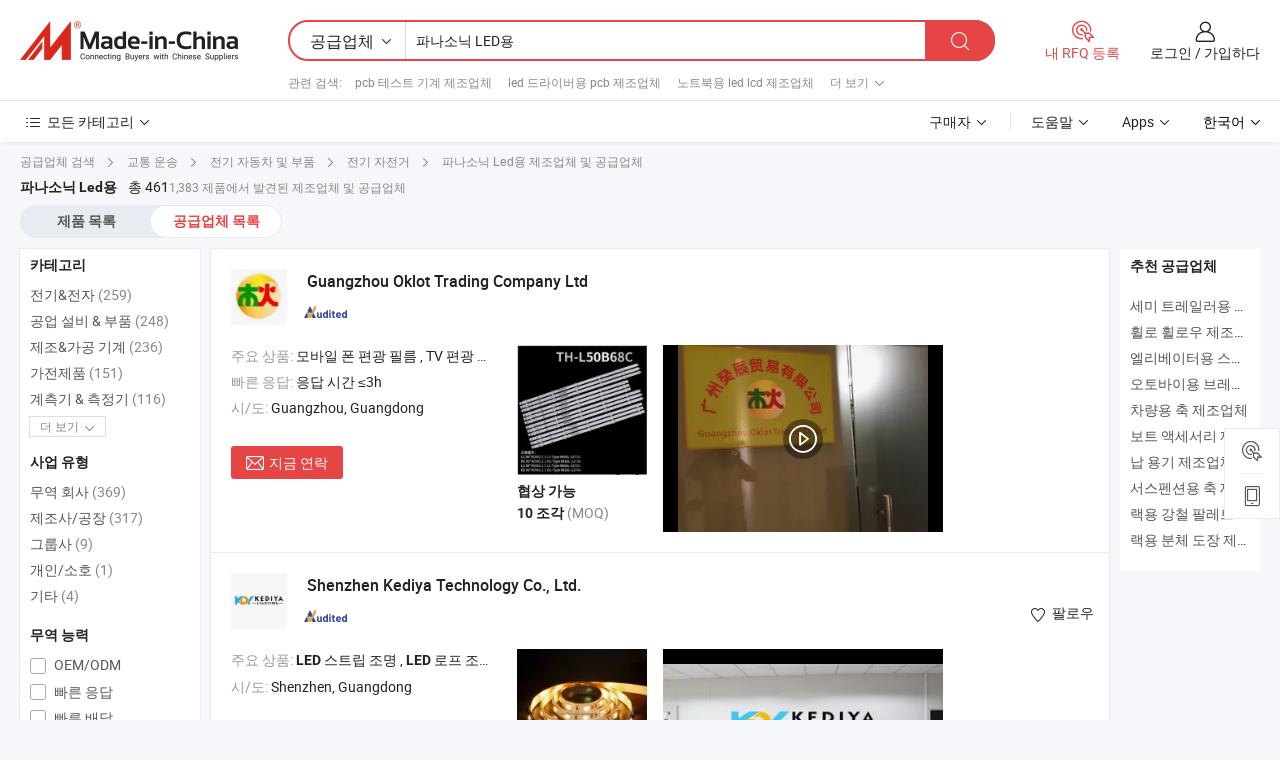

--- FILE ---
content_type: text/html;charset=UTF-8
request_url: https://kr.made-in-china.com/manufacturers/for-panasonic-led.html
body_size: 66118
content:
<!DOCTYPE HTML>
<html lang="ko">
<head>
    <base href="//kr.made-in-china.com" target="_top"/>
<meta http-equiv="Content-Type" content="text/html; charset=utf-8" />
        <title>중국 파나소닉 LED용 제조 업체, 파나소닉 LED용 제조 업체 및 공급 업체에 kr.Made-in-China.com</title>
    <meta content="파나소닉 LED용 manufacturers, 파나소닉 LED용 공장, 중국 제조 업체, 중국 공급 업체" name="keywords">
        <meta content="중국 적인 파나소닉 LED용 제조 업체 목록, 효과적으로 중국에서 파나소닉 LED용 제조 업체 및 적인 파나소닉 LED용 공급자에 대한 액세스를 얻을 kr.Made-in-China.com" name="description">
<link rel="dns-prefetch" href="//www.micstatic.com">
<link rel="preconnect" href="//www.micstatic.com">
<link rel="dns-prefetch" href="//image.made-in-china.com">
<link rel="preconnect" href="//image.made-in-china.com">
<link rel="dns-prefetch" href="//pic.made-in-china.com">
<link rel="preconnect" href="//pic.made-in-china.com">
			<link rel="canonical" href="//kr.made-in-china.com/manufacturers/for-panasonic-led.html"/>
	      <link rel="next" href="//kr.made-in-china.com/manufacturers/for-panasonic-led_2.html"/>
      <link type="text/css" rel="stylesheet" href="https://www.micstatic.com/common/css/global_bdef139a.css" /><link type="text/css" rel="stylesheet" href="https://www.micstatic.com/common/js/assets/artDialog/skins/simple_221eedfd.css" /><link type="text/css" rel="stylesheet" href="https://www.micstatic.com/common/css/validator_88e23ce7.css" /><link type="text/css" rel="stylesheet" href="https://www.micstatic.com/landing/www/qc/css/company-search.B_5230bcb5.css" /><link type="text/css" rel="stylesheet" href="https://www.micstatic.com/common/future/core/style/future_d36576e8.css" /><link type="text/css" rel="stylesheet" href="https://www.micstatic.com/landing/www/qp/css/modules/swiper@7.0.5-bundle.min_f7b0d48b.css" /> 
                <link rel="alternate" hreflang="de" href="https://de.made-in-china.com/manufacturers/for-panasonic-led.html" />
            <link rel="alternate" hreflang="hi" href="https://hi.made-in-china.com/manufacturers/for-panasonic-led.html" />
            <link rel="alternate" hreflang="ru" href="https://ru.made-in-china.com/manufacturers/for-panasonic-led.html" />
            <link rel="alternate" hreflang="pt" href="https://pt.made-in-china.com/manufacturers/for-panasonic-led.html" />
            <link rel="alternate" hreflang="ko" href="https://kr.made-in-china.com/manufacturers/for-panasonic-led.html" />
            <link rel="alternate" hreflang="en" href="https://www.made-in-china.com/manufacturers/for-panasonic-led.html" />
            <link rel="alternate" hreflang="it" href="https://it.made-in-china.com/manufacturers/for-panasonic-led.html" />
            <link rel="alternate" hreflang="fr" href="https://fr.made-in-china.com/manufacturers/for-panasonic-led.html" />
            <link rel="alternate" hreflang="es" href="https://es.made-in-china.com/manufacturers/for-panasonic-led.html" />
            <link rel="alternate" hreflang="sa" href="https://sa.made-in-china.com/manufacturers/for-panasonic-led.html" />
            <link rel="alternate" hreflang="x-default" href="https://www.made-in-china.com/manufacturers/for-panasonic-led.html" />
            <link rel="alternate" hreflang="vi" href="https://vi.made-in-china.com/manufacturers/for-panasonic-led.html" />
            <link rel="alternate" hreflang="th" href="https://th.made-in-china.com/manufacturers/for-panasonic-led.html" />
            <link rel="alternate" hreflang="ja" href="https://jp.made-in-china.com/manufacturers/for-panasonic-led.html" />
            <link rel="alternate" hreflang="id" href="https://id.made-in-china.com/manufacturers/for-panasonic-led.html" />
            <link rel="alternate" hreflang="nl" href="https://nl.made-in-china.com/manufacturers/for-panasonic-led.html" />
            <link rel="alternate" hreflang="tr" href="https://tr.made-in-china.com/manufacturers/for-panasonic-led.html" />
    <style>
        body .prod-favorite-icon .tip-faverite{
            width: 115px;
        }
        .J-async-dom .extra-rec {
            min-height: 1000px;
        }
    </style>
<!-- Polyfill Code Begin --><script chaset="utf-8" type="text/javascript" src="https://www.micstatic.com/polyfill/polyfill-simplify_eb12d58d.js"></script><!-- Polyfill Code End --></head>
<body probe-clarity="false" >
            <div id="header" ></div>
<script>
    function headerMlanInit() {
        const funcName = 'headerMlan';
        const app = new window[funcName]({target: document.getElementById('header'), props: {props: {"pageType":3,"logoTitle":"제조업체 및 공급업체","logoUrl":null,"base":{"buyerInfo":{"service":"서비스","newUserGuide":"신규 사용자 가이드","auditReport":"Audited Suppliers' Reports","meetSuppliers":"Meet Suppliers","onlineTrading":"Secured Trading Service","buyerCenter":"바이어 센터","contactUs":"우리와 연락 하세요","search":"검색","prodDirectory":"제품 목록","supplierDiscover":"Supplier Discover","sourcingRequest":"포스트 소싱 요청","quickLinks":"Quick Links","myFavorites":"내 즐겨찾기","visitHistory":"검색 기록","buyer":"구매자","blog":"비즈니스 통찰력"},"supplierInfo":{"supplier":"공급업체","joinAdvance":"加入高级会员","tradeServerMarket":"外贸服务市场","memberHome":"外贸e家","cloudExpo":"Smart Expo云展会","onlineTrade":"交易服务","internationalLogis":"国际物流","northAmericaBrandSailing":"北美全渠道出海","micDomesticTradeStation":"中国制造网内贸站"},"helpInfo":{"whyMic":"Why Made-in-China.com","auditSupplierWay":"공급업체 감사는 어떻게 하나요","securePaymentWay":"결제는 어떻게 보호합니까","submitComplaint":"불만사항 제출","contactUs":"우리와 연락 하세요","faq":"FAQ","help":"도움말"},"appsInfo":{"downloadApp":"앱 다운로드!","forBuyer":"구매자를 위해","forSupplier":"공급자를 위해","exploreApp":"앱 독점 할인 살펴보기","apps":"Apps"},"languages":[{"lanCode":0,"simpleName":"en","name":"English","value":"//www.made-in-china.com/manufacturers/for-panasonic-led.html","htmlLang":"en"},{"lanCode":5,"simpleName":"es","name":"Español","value":"//es.made-in-china.com/manufacturers/for-panasonic-led.html","htmlLang":"es"},{"lanCode":4,"simpleName":"pt","name":"Português","value":"//pt.made-in-china.com/manufacturers/for-panasonic-led.html","htmlLang":"pt"},{"lanCode":2,"simpleName":"fr","name":"Français","value":"//fr.made-in-china.com/manufacturers/for-panasonic-led.html","htmlLang":"fr"},{"lanCode":3,"simpleName":"ru","name":"Русский язык","value":"//ru.made-in-china.com/manufacturers/for-panasonic-led.html","htmlLang":"ru"},{"lanCode":8,"simpleName":"it","name":"Italiano","value":"//it.made-in-china.com/manufacturers/for-panasonic-led.html","htmlLang":"it"},{"lanCode":6,"simpleName":"de","name":"Deutsch","value":"//de.made-in-china.com/manufacturers/for-panasonic-led.html","htmlLang":"de"},{"lanCode":7,"simpleName":"nl","name":"Nederlands","value":"//nl.made-in-china.com/manufacturers/for-panasonic-led.html","htmlLang":"nl"},{"lanCode":9,"simpleName":"sa","name":"العربية","value":"//sa.made-in-china.com/manufacturers/for-panasonic-led.html","htmlLang":"ar"},{"lanCode":11,"simpleName":"kr","name":"한국어","value":"//kr.made-in-china.com/","htmlLang":"ko"},{"lanCode":10,"simpleName":"jp","name":"日本語","value":"//jp.made-in-china.com/manufacturers/for-panasonic-led.html","htmlLang":"ja"},{"lanCode":12,"simpleName":"hi","name":"हिन्दी","value":"//hi.made-in-china.com/manufacturers/for-panasonic-led.html","htmlLang":"hi"},{"lanCode":13,"simpleName":"th","name":"ภาษาไทย","value":"//th.made-in-china.com/manufacturers/for-panasonic-led.html","htmlLang":"th"},{"lanCode":14,"simpleName":"tr","name":"Türkçe","value":"//tr.made-in-china.com/manufacturers/for-panasonic-led.html","htmlLang":"tr"},{"lanCode":15,"simpleName":"vi","name":"Tiếng Việt","value":"//vi.made-in-china.com/manufacturers/for-panasonic-led.html","htmlLang":"vi"},{"lanCode":16,"simpleName":"id","name":"Bahasa Indonesia","value":"//id.made-in-china.com/manufacturers/for-panasonic-led.html","htmlLang":"id"}],"showMlan":true,"showRules":false,"rules":"Rules","language":"kr","menu":"메뉴","subTitle":null,"subTitleLink":null,"stickyInfo":null},"categoryRegion":{"categories":"모든 카테고리","categoryList":[{"name":"농업 식품","value":"https://kr.made-in-china.com/category1_Agriculture-Food/Agriculture-Food_usssssssss.html","catCode":"1000000000"},{"name":"의류&악세서리","value":"https://kr.made-in-china.com/category1_Apparel-Accessories/Apparel-Accessories_uussssssss.html","catCode":"1100000000"},{"name":"아트&공예","value":"https://kr.made-in-china.com/category1_Arts-Crafts/Arts-Crafts_uyssssssss.html","catCode":"1200000000"},{"name":"자동차·오토바이 부품 & 액세서리","value":"https://kr.made-in-china.com/category1_Auto-Motorcycle-Parts-Accessories/Auto-Motorcycle-Parts-Accessories_yossssssss.html","catCode":"2900000000"},{"name":"가방·케이스 & 박스","value":"https://kr.made-in-china.com/category1_Bags-Cases-Boxes/Bags-Cases-Boxes_yhssssssss.html","catCode":"2600000000"},{"name":"화학제품","value":"https://kr.made-in-china.com/category1_Chemicals/Chemicals_uissssssss.html","catCode":"1300000000"},{"name":"컴퓨터 제품","value":"https://kr.made-in-china.com/category1_Computer-Products/Computer-Products_iissssssss.html","catCode":"3300000000"},{"name":"건축&장식재료","value":"https://kr.made-in-china.com/category1_Construction-Decoration/Construction-Decoration_ugssssssss.html","catCode":"1500000000"},{"name":"가전제품","value":"https://kr.made-in-china.com/category1_Consumer-Electronics/Consumer-Electronics_unssssssss.html","catCode":"1400000000"},{"name":"전기&전자","value":"https://kr.made-in-china.com/category1_Electrical-Electronics/Electrical-Electronics_uhssssssss.html","catCode":"1600000000"},{"name":"가구","value":"https://kr.made-in-china.com/category1_Furniture/Furniture_yessssssss.html","catCode":"2700000000"},{"name":"건강&의료","value":"https://kr.made-in-china.com/category1_Health-Medicine/Health-Medicine_uessssssss.html","catCode":"1700000000"},{"name":"공업 설비 & 부품","value":"https://kr.made-in-china.com/category1_Industrial-Equipment-Components/Industrial-Equipment-Components_inssssssss.html","catCode":"3400000000"},{"name":"계측기 & 측정기","value":"https://kr.made-in-china.com/category1_Instruments-Meters/Instruments-Meters_igssssssss.html","catCode":"3500000000"},{"name":"경공업 & 일상용품","value":"https://kr.made-in-china.com/category1_Light-Industry-Daily-Use/Light-Industry-Daily-Use_urssssssss.html","catCode":"1800000000"},{"name":"조명 & 조명 기기","value":"https://kr.made-in-china.com/category1_Lights-Lighting/Lights-Lighting_isssssssss.html","catCode":"3000000000"},{"name":"제조&가공 기계","value":"https://kr.made-in-china.com/category1_Manufacturing-Processing-Machinery/Manufacturing-Processing-Machinery_uossssssss.html","catCode":"1900000000"},{"name":"야금·광물 & 에너지","value":"https://kr.made-in-china.com/category1_Metallurgy-Mineral-Energy/Metallurgy-Mineral-Energy_ysssssssss.html","catCode":"2000000000"},{"name":"사무용품","value":"https://kr.made-in-china.com/category1_Office-Supplies/Office-Supplies_yrssssssss.html","catCode":"2800000000"},{"name":"포장 & 인쇄","value":"https://kr.made-in-china.com/category1_Packaging-Printing/Packaging-Printing_ihssssssss.html","catCode":"3600000000"},{"name":"보안 & 보호","value":"https://kr.made-in-china.com/category1_Security-Protection/Security-Protection_ygssssssss.html","catCode":"2500000000"},{"name":"서비스","value":"https://kr.made-in-china.com/category1_Service/Service_ynssssssss.html","catCode":"2400000000"},{"name":"스포츠용품 & 레저","value":"https://kr.made-in-china.com/category1_Sporting-Goods-Recreation/Sporting-Goods-Recreation_iussssssss.html","catCode":"3100000000"},{"name":"섬유","value":"https://kr.made-in-china.com/category1_Textile/Textile_yussssssss.html","catCode":"2100000000"},{"name":"공구 & 하드웨어","value":"https://kr.made-in-china.com/category1_Tools-Hardware/Tools-Hardware_iyssssssss.html","catCode":"3200000000"},{"name":"장난감","value":"https://kr.made-in-china.com/category1_Toys/Toys_yyssssssss.html","catCode":"2200000000"},{"name":"교통 운송","value":"https://kr.made-in-china.com/category1_Transportation/Transportation_yissssssss.html","catCode":"2300000000"}],"more":"더 보기"},"searchRegion":{"show":true,"lookingFor":"당신이 찾고있는 것을 알려주십시오 ...","homeUrl":"//kr.made-in-china.com","products":"제품","suppliers":"공급업체","auditedFactory":null,"uploadImage":"이미지 업로드","max20MbPerImage":"이미지당 최대 20MB","yourRecentKeywords":"최근 키워드","clearHistory":"기록 지우기","popularSearches":"관련 검색","relatedSearches":"더 보기","more":null,"maxSizeErrorMsg":"업로드에 실패했습니다. 최대 이미지 크기는 20MB입니다.","noNetworkErrorMsg":"네트워크 연결이 안됩니다. 네트워크 설정을 확인하고 다시 시도하세요.","uploadFailedErrorMsg":"업로드에 실패했습니다. 이미지 형식이 잘못되었습니다. 지원되는 형식: JPG,PNG,BMP.","relatedList":[{"word":"pcb 테스트 기계 제조업체","adsData":"","link":"https://kr.made-in-china.com/manufacturers/pcb-testing-machine.html","title":"pcb 테스트 기계 제조업체"},{"word":"led 드라이버용 pcb 제조업체","adsData":"","link":"https://kr.made-in-china.com/manufacturers/pcb-for-led-driver.html","title":"led 드라이버용 pcb 제조업체"},{"word":"노트북용 led lcd 제조업체","adsData":"","link":"https://kr.made-in-china.com/manufacturers/led-lcd-for-laptop.html","title":"노트북용 led lcd 제조업체"},{"word":"차량 부품 제조업체","adsData":"","link":"https://kr.made-in-china.com/manufacturers/parts-for-vehicle.html","title":"차량 부품 제조업체"},{"word":"보관용 컨테이너 제조업체","adsData":"","link":"https://kr.made-in-china.com/manufacturers/containers-for-storage.html","title":"보관용 컨테이너 제조업체"},{"word":"트롤리용 바퀴","adsData":"","link":"https://kr.made-in-china.com/tag_search_product/Wheel-For-Trolley_oohngn_1.html","title":"트롤리용 바퀴"},{"word":"전기 자전거용 모터","adsData":"","link":"https://kr.made-in-china.com/tag_search_product/Motor-For-Electric-Bike_osornin_1.html","title":"전기 자전거용 모터"},{"word":"Led용 충전식 배터리","adsData":"","link":"https://kr.made-in-china.com/tag_search_product/Rechargeable-Battery-For-Led_unshussn_1.html","title":"Led용 충전식 배터리"},{"word":"전자기기 Led용 Pcb","adsData":"","link":"https://kr.made-in-china.com/tag_search_product/Electronics-Pcb-For-Led_uuhsieon_1.html","title":"전자기기 Led용 Pcb"},{"word":"파나소닉용 배터리 팩","adsData":"","link":"https://kr.made-in-china.com/tag_search_product/Battery-Pack-For-Panasonic_uuiiuoin_1.html","title":"파나소닉용 배터리 팩"}],"relatedTitle":null,"relatedTitleLink":null,"formParams":null,"mlanFormParams":{"keyword":"파나소닉 LED용","inputkeyword":"파나소닉 LED용","type":null,"currentTab":null,"currentPage":null,"currentCat":null,"currentRegion":null,"currentProp":null,"submitPageUrl":null,"parentCat":null,"otherSearch":null,"currentAllCatalogCodes":null,"sgsMembership":null,"memberLevel":null,"topOrder":null,"size":null,"more":"더","less":"less","staticUrl50":null,"staticUrl10":null,"staticUrl30":null,"condition":"1","conditionParamsList":[{"condition":"0","conditionName":null,"action":"/productSearch?keyword=#word#","searchUrl":null,"inputPlaceholder":null},{"condition":"1","conditionName":null,"action":"https://kr.made-in-china.com/companySearch?keyword=#word#","searchUrl":null,"inputPlaceholder":null}]},"enterKeywordTips":"검색을 위해 최소한 키워드를 입력하십시오.","openMultiSearch":false},"frequentRegion":{"rfq":{"rfq":"내 RFQ 등록","searchRfq":"Search RFQs","acquireRfqHover":"필요한 사항을 알려주시고 견적을 받는 쉬운 방법을 시도해 보십시오!","searchRfqHover":"Discover quality RFQs and connect with big-budget buyers"},"account":{"account":"계정","signIn":"로그인","join":"가입하다","newUser":"새로운 사용자","joinFree":"무료 가입","or":"또는","socialLogin":"로그인, 무료 가입 또는 Facebook, Linkedin, Twitter, Google, %s로 계속하기를 클릭하여 %sUser Agreement%s 및 %sPrivacy Policy%s에 동의합니다.","message":"메시지","quotes":"인용 부호","orders":"명령","favorites":"즐겨 찾기","visitHistory":"검색 기록","postSourcingRequest":"포스트 소싱 요청","hi":"안녕","signOut":"로그 아웃","manageProduct":"제품 관리","editShowroom":"쇼룸 편집","username":"","userType":null,"foreignIP":true,"currentYear":2026,"userAgreement":"사용자 약관","privacyPolicy":"개인정보 보호정책"},"message":{"message":"메시지","signIn":"로그인","join":"가입하다","newUser":"새로운 사용자","joinFree":"무료 가입","viewNewMsg":"Sign in to view the new messages","inquiry":"문의","rfq":"RFQs","awaitingPayment":"Awaiting payments","chat":"채팅","awaitingQuotation":"견적 대기 중"},"cart":{"cart":"문의바구니"}},"busiRegion":null,"previewRegion":null,"relatedQpSync":true,"relatedQpSearchUrl":"https://www.made-in-china.com/multi-search/getHeadRelatedQp?word=for panasonic led&headQpType=QC&lanCode=11"}}});
		const hoc=o=>(o.__proto__.$get=function(o){return this.$$.ctx[this.$$.props[o]]},o.__proto__.$getKeys=function(){return Object.keys(this.$$.props)},o.__proto__.$getProps=function(){return this.$get("props")},o.__proto__.$setProps=function(o){var t=this.$getKeys(),s={},p=this;t.forEach(function(o){s[o]=p.$get(o)}),s.props=Object.assign({},s.props,o),this.$set(s)},o.__proto__.$help=function(){console.log("\n            $set(props): void             | 设置props的值\n            $get(key: string): any        | 获取props指定key的值\n            $getKeys(): string[]          | 获取props所有key\n            $getProps(): any              | 获取props里key为props的值（适用nail）\n            $setProps(params: any): void  | 设置props里key为props的值（适用nail）\n            $on(ev, callback): func       | 添加事件监听，返回移除事件监听的函数\n            $destroy(): void              | 销毁组件并触发onDestroy事件\n        ")},o);
        window[`${funcName}Api`] = hoc(app);
    };
</script><script type="text/javascript" crossorigin="anonymous" onload="headerMlanInit()" src="https://www.micstatic.com/nail/pc/header-mlan_6f301846.js"></script>    	<div class="auto-size J-auto-size qc-page">
        <input type="hidden" id="lanCode" name="lanCode" value="11">
        <input type="hidden" id="lan" name="lan" value="kr">
        <input type="hidden" id="sensor_pg_v" value="st:qc,m:for panasonic led,p:1,tp:103,stp:10302,tp:103,stp:10302"/>
        <input id="ads_word" name="ads_word" type="hidden" value="for panasonic led"/>
        <input type="hidden" id="relatedQpSync" name="relatedQpSync" value="true">
                        <input type="hidden" id="login" value="false" />
        <input type="hidden" id="loginBuyer" value="false" />
        <input type="hidden" id="liveComIds" value="null"/>
        <input type="hidden" name="user_behavior_trace_id" id="user_behavior_trace_id" value="1jfb6fefo6a1q"/>
                <script class="J-mlan-config" type="text/data-lang" data-lang="">
        {
            "Please input keyword(s).": "키워드를 입력하세요.",
            "Please input the information in English only.": "정보는 영어로만 입력해주세요.",
            "More": "더 보기",
            "Less": "적게",
            "negotiable": "협상 가능",
            "Following": "팔로잉",
            "Follow": "팔로우",
            "Followed Successfully!": "팔로우 성공!",
            "Unfollow Successfully!": "언팔로우 성공!",
            "Only for global buyer.": "글로벌 구매자 전용.",
            "1000 suppliers at the most.": "최대 1000개의 공급업체.",
            "Your operation is too frequent, please try again after 24 hours.": "작업이 너무 빈번합니다. 24시간 후에 다시 시도하십시오.",
            "Please enter your full name.": "당신의 성명을 입력 해주세요.",
            "Please use English characters.": "영문자를 사용해주세요.",
            "Enter your email address": "당신의 이메일 주소를 입력하십시오.",
            "Please enter your email address.": "당신의 이메일 주소를 입력하십시오.",
            "Please enter a valid email address.": "유효한 이메일 주소를 입력하십시오.",
            "To Be Negotiated": "협상 예정",
            "Updates notifications will be sent to this email, make sure your email is correct.": "업데이트 알림이 이 이메일로 전송됩니다. 이메일이 정확한지 확인하세요.",
            "Name": "이름",
            "Email": "이메일",
            "An account already exists with this email,": "이 이메일을 사용하는 계정이 이미 존재합니다.",
            "Sign in": "로그인",
            "now or select another email address.": "지금 또는 다른 이메일 주소를 선택하십시오.",
            "Confirm": "확인",
            "Cancel": "취소",
            "Ms.": "부인",
            "Mr.": "씨.",
            "Miss": "부인",
            "Mrs.": "부인",
            "System error, please try again.": "시스템 오류입니다. 다시 시도해 주세요.",
            "Chat Now!": "채팅!",
            "Chat Now": "채팅",
            "Chat with supplier online now!": "지금 온라인으로 공급업체와 채팅하세요!",
            "Chat": "채팅",
            "Talk to me!": "나에게 말을 걸어!",
            "Supplier is offline now, please leave your message.": "공급업체는 현재 오프라인 상태입니다. 메시지를 남겨주세요.",
            "Products": "제품",
            "Exhibitors": "참가업체",
            "Suppliers": "공급업체"
        }
        </script>
                <div class="crumb crumb-new" itemscope itemtype="https://schema.org/BreadcrumbList">
    		<span itemprop="itemListElement" itemscope itemtype="https://schema.org/ListItem">
  <a itemprop="item" href="https://kr.made-in-china.com/html/category.html">
      <span itemprop="name">공급업체 검색</span>
  </a>
  <meta itemprop="position" content="1" />
</span>
						<i class="ob-icon icon-right"></i>
				<span itemprop="itemListElement" itemscope itemtype="https://schema.org/ListItem">
		    <a itemprop="item" href="https://kr.made-in-china.com/category1_Transportation/Transportation_yissssssss.html">
		        <span itemprop="name">교통 운송</span>
		    </a>
		    <meta itemprop="position" content="2" />
		</span>
						<i class="ob-icon icon-right"></i>
				<span itemprop="itemListElement" itemscope itemtype="https://schema.org/ListItem">
		    <a itemprop="item" href="https://kr.made-in-china.com/category23_Transportation/Electric-Vehicle-Parts_yiusssssss_1.html">
		        <span itemprop="name">전기 자동차 및 부품</span>
		    </a>
		    <meta itemprop="position" content="3" />
		</span>
						<i class="ob-icon icon-right"></i>
				<span itemprop="itemListElement" itemscope itemtype="https://schema.org/ListItem">
		    <a itemprop="item" href="https://kr.made-in-china.com/category23_Transportation/Electric-Bike_yiussussss_1.html">
		        <span itemprop="name">전기 자전거</span>
		    </a>
		    <meta itemprop="position" content="4" />
		</span>
	                                        <i class="ob-icon icon-right"></i>
                                        <h1>&#54028;&#45208;&#49548;&#45769; Led&#50857; 제조업체 및 공급업체</h1>
            		</div>
		<div class="page grid qc-list">
                        <div class="layout-fly cf">
                <div class="main-wrap">
                    <div class="main">
						                        <div class="total-tip total-tip-new">
                                                                                                                                            <em class='key_word'>&#54028;&#45208;&#49548;&#45769; Led&#50857;</em> <em>총 461</em>1,383 제품에서 발견된 제조업체 및 공급업체
                        </div>
						<div class="list-tab">
                            <ul class="tab">
                                <li><a href="https://kr.made-in-china.com/tag_search_product/For-Panasonic-Led_usneuren_1.html">제품 목록</a></li>
                                <li class="selected"><a>공급업체 목록</a></li>
                                                            </ul>
						</div>
																			<div class="search-list">
								        						                                                                        <div faw-module="suppliers_list" class="list-node
                   ">
            <div class="tip arrow-top company-description" style="display: none;">
        <div class="content">
                    TV Polarizer Film, Oca, Power Adapter manufacturer / supplier in China, offering 자기 전화 커버 케이스 UV 프린터로 로고 인쇄하기, DIY 전화 케이스 나만의 로고 UV 프린터 인쇄 기계로 인쇄하기, 귀여운 아이폰 11 12 프로 맥스 케이스 여성 및 소녀용 만화 홀더 스트랩 팔찌 체인 부드럽고 유연한 광택 TPU 범퍼 보호 전화 케이스 and so on.
                </div>
        <span class="arrow arrow-out">
            <span class="arrow arrow-in"></span>
        </span>
    </div>
    <div class="company-logo-wrap">
                <div class="company-logo">
            <img src='https://www.micstatic.com/landing/www/qc/img/com-logo.png?_v=1768815445385' data-original="//image.made-in-china.com/206f0j00KTREknMhItpa/Guangzhou-Oklot-Trading-Company-Ltd.jpg" alt="Guangzhou Oklot Trading Company Ltd" />
        </div>
        <div class="company-name-wrap">
            <h2 class="company-name">
                <a class="company-name-link" target="_blank" href="https://kr.made-in-china.com/co_oklotcn" ads-data="t:6,a:1,p:2,pcid:zeqxUhiKhnWv,si:1,ty:1,c:17,st:3,pa:3,flx_deliv_tp:comb,ads_id:,ads_tp:,srv_id:" >
                                            Guangzhou Oklot Trading Company Ltd </a>
            </h2>
            <div class="company-auth-wrap">
                <div class="compnay-auth">
                                                                                                                                                                                                                                                                                                                                                                                            												                                                                                                                        																		                                                                                                                        												                                                                                                                                                                                                    <span class="auth-block as-info">
                                <div class="as-logo pl-0 as-logo-now" reportUsable="reportUsable">
                                     <input type="hidden" value="zeqxUhiKhnWv">
                                    <a target="_blank" href="https://kr.made-in-china.com/co_oklotcn/company_info.html" rel="nofollow" ads-data="t:6,a:1,p:2,pcid:zeqxUhiKhnWv,si:1,ty:1,c:17,st:4,pa:4">
                                        <span class="left_2"><img class="auth-icon ico-audited" src='https://www.micstatic.com/common/img/icon-new/as_32.png' alt="감사를 받은 공급업체"></span>
                                                                                                                    </a>
                                </div>
                            </span>
                                                                                                                                                                                                        </div>
                <div class="com-actions">
                                                                            </div>
            </div>
        </div>
    </div>
    <div class="company-info-wrap">
        <div class="company-info">
            <div class="company-box">
                <div class="company-intro">
                                                                                    <div>
                            <label class="subject">주요 상품:</label>
                            <span title="모바일 폰 편광 필름, TV 편광 필름, OCA, 모바일 폰 백라이트, TV 백라이트 바, 모바일 폰 LCD 모듈, TV LCD 모듈, 전원 어댑터, USB 데이터 케이블, 모바일 폰 배터리">
                                                                                                                                                        모바일 폰 편광 필름 , TV 편광 필름 , OCA , 모바일 폰 백라이트 , TV 백라이트 바 </span>
                        </div>
                                                                                    <div>
                            <label class="subject">빠른 응답:</label>
                            <span>
                                응답 시간 ≤3h
                            </span>
                        </div>
                                                                                                                                    <div>
                                <label class="subject">시/도:</label>
                                <span>
                                    Guangzhou, Guangdong
                                </span>
                            </div>
                                                                                                    </div>
                <div class="user-action">
                    <a rel="nofollow" fun-inquiry-supplier target="_blank" href="https://www.made-in-china.com/sendInquiry/shrom_zeqxUhiKhnWv_zeqxUhiKhnWv.html?from=search&type=cs&target=com&word=for+panasonic+led&plant=kr" class="contact-btn" ads-data="t:6,a:1,p:2,pcid:zeqxUhiKhnWv,si:1,ty:1,c:17,st:24,pa:24,st:24,flx_deliv_tp:comb,ads_id:,ads_tp:,srv_id:">
                        <i class="ob-icon icon-mail"></i> 지금 연락
                    </a>
                    <b class="tm3_chat_status" dataId="zeqxUhiKhnWv_zeqxUhiKhnWv_3"
                       inquiry="https://www.made-in-china.com/sendInquiry/shrom_zeqxUhiKhnWv_zeqxUhiKhnWv.html?from=search&type=cs&target=com&word=for+panasonic+led&plant=kr"
                       processor="chat" cid="zeqxUhiKhnWv" style="display:none"></b>
                    <a rel="nofollow" class="tm-on" title="나에게 말을 걸어!" href="javascript:void('Talk to me!')"
                       style="display:none">나에게 말을 걸어!</a>
                </div>
            </div>
        </div>
        <div class="rec-product-wrap">
                            <ul class="rec-product">
                                                                                                                                <li >
                                <div class="img-thumb">
                                    <a href="https://kr.made-in-china.com/co_oklotcn/product_for-Panasonic-50-Inch-LED-TV-Th-L50b68c-L1-50-Row2-1-1-L1-Type-6916L-1271A-Backlight-Bar-Strip-Backlight_uousrisuny.html" class="img-thumb-inner" target="_blank" title="&#54028;&#45208;&#49548;&#45769; 50 &#51064;&#52824; LED TV Th-L50b68c L1 50&quot;Row2.1 1 L1-Type 6916L-1271A &#48177;&#46972;&#51060;&#53944; &#48148; &#49828;&#53944;&#47549; &#48177;&#46972;&#51060;&#53944;">
                                        <img alt="&#54028;&#45208;&#49548;&#45769; 50 &#51064;&#52824; LED TV Th-L50b68c L1 50&quot;Row2.1 1 L1-Type 6916L-1271A &#48177;&#46972;&#51060;&#53944; &#48148; &#49828;&#53944;&#47549; &#48177;&#46972;&#51060;&#53944;" title="&#54028;&#45208;&#49548;&#45769; 50 &#51064;&#52824; LED TV Th-L50b68c L1 50&quot;Row2.1 1 L1-Type 6916L-1271A &#48177;&#46972;&#51060;&#53944; &#48148; &#49828;&#53944;&#47549; &#48177;&#46972;&#51060;&#53944;"
                                             src="https://image.made-in-china.com/2f1j00FEqcBwoalNpe/-50-LED-TV-Th-L50b68c-L1-50-Row2-1-1-L1-Type-6916L-1271A-.jpg"
                                                                                        faw-exposure ads-data="t:6,a:1,p:2,pcid:zeqxUhiKhnWv,si:1,ty:1,c:17,st:8,pa:8,pid:GwJaPlsyvtUQ,tps:1,pdid:GwJaPlsyvtUQ,flx_deliv_tp:comb,ads_id:,ads_tp:,srv_id:"/>
                                    </a>
                                </div>
                                <div class="pro-price-moq">
                                    <div class="prd-price" title=""><strong class="price">협상 가능</strong></div>
                                    <div class="moq" title="10 조각">10 조각 <span class="text--grey">(MOQ)</span></div>
                                </div>
                            </li>
                                                                                                                                                        <li >
                                <div class="img-thumb">
                                    <a href="https://kr.made-in-china.com/co_oklotcn/product_for-Panasonic-32-Inch-LED-TV-Tx-32fr250K-4708-K320wd-A2113n01-a-N011-B-K320wdx-A2-Backlight-Bar-Strip-Backlight_uousuuyegy.html" class="img-thumb-inner" target="_blank" title="&#54028;&#45208;&#49548;&#45769; 32 &#51064;&#52824; LED TV Tx-32fr250K 4708-K320wd-A2113n01 a/N011 B K320wdx A2 &#48177;&#46972;&#51060;&#53944; &#48148; &#49828;&#53944;&#47549; &#48177;&#46972;&#51060;&#53944;">
                                        <img alt="&#54028;&#45208;&#49548;&#45769; 32 &#51064;&#52824; LED TV Tx-32fr250K 4708-K320wd-A2113n01 a/N011 B K320wdx A2 &#48177;&#46972;&#51060;&#53944; &#48148; &#49828;&#53944;&#47549; &#48177;&#46972;&#51060;&#53944;" title="&#54028;&#45208;&#49548;&#45769; 32 &#51064;&#52824; LED TV Tx-32fr250K 4708-K320wd-A2113n01 a/N011 B K320wdx A2 &#48177;&#46972;&#51060;&#53944; &#48148; &#49828;&#53944;&#47549; &#48177;&#46972;&#51060;&#53944;"
                                             src="https://image.made-in-china.com/2f1j00HoFgGYTrIaum/-32-LED-TV-Tx-32fr250K-4708-K320wd-A2113n01-a-N011-B-K320wdx-A2-.jpg"
                                                                                        faw-exposure ads-data="t:6,a:1,p:2,pcid:zeqxUhiKhnWv,si:1,ty:1,c:17,st:8,pa:8,pid:BFETacGPRAUr,tps:2,pdid:BFETacGPRAUr,flx_deliv_tp:comb,ads_id:,ads_tp:,srv_id:"/>
                                    </a>
                                </div>
                                <div class="pro-price-moq">
                                    <div class="prd-price" title="US$2.00 / &#49464;&#53944;"><strong class="price">US$2.00</strong> / &#49464;&#53944;</div>
                                    <div class="moq" title="10 세트">10 세트 <span class="text--grey">(MOQ)</span></div>
                                </div>
                            </li>
                                                                                                                                                        <li class="addto" >
                                <div class="img-thumb">
                                    <a href="https://kr.made-in-china.com/co_oklotcn/product_for-Panasonic-43-Inch-LED-TV-Th-43dx500c-Sw43D05-Zc14cg-07-303sw430035-Backlight-Bar-Strip-Backlight_uousrguehy.html" class="img-thumb-inner" target="_blank" title="&#54028;&#45208;&#49548;&#45769; 43 &#51064;&#52824; LED TV Th-43dx500c Sw43D05-Zc14cg-07 303sw430035 &#48177;&#46972;&#51060;&#53944; &#48148; &#49828;&#53944;&#47549; &#48177;&#46972;&#51060;&#53944;">
                                        <img alt="&#54028;&#45208;&#49548;&#45769; 43 &#51064;&#52824; LED TV Th-43dx500c Sw43D05-Zc14cg-07 303sw430035 &#48177;&#46972;&#51060;&#53944; &#48148; &#49828;&#53944;&#47549; &#48177;&#46972;&#51060;&#53944;" title="&#54028;&#45208;&#49548;&#45769; 43 &#51064;&#52824; LED TV Th-43dx500c Sw43D05-Zc14cg-07 303sw430035 &#48177;&#46972;&#51060;&#53944; &#48148; &#49828;&#53944;&#47549; &#48177;&#46972;&#51060;&#53944;"
                                             src="https://image.made-in-china.com/2f1j00jowzRhIsZTuS/-43-LED-TV-Th-43dx500c-Sw43D05-Zc14cg-07-303sw430035-.jpg"
                                                                                        faw-exposure ads-data="t:6,a:1,p:2,pcid:zeqxUhiKhnWv,si:1,ty:1,c:17,st:8,pa:8,pid:vOnTkoyVhaRt,tps:3,pdid:vOnTkoyVhaRt,flx_deliv_tp:comb,ads_id:,ads_tp:,srv_id:"/>
                                    </a>
                                </div>
                                <div class="pro-price-moq">
                                    <div class="prd-price" title="US$2.00 / &#49464;&#53944;"><strong class="price">US$2.00</strong> / &#49464;&#53944;</div>
                                    <div class="moq" title="10 세트">10 세트 <span class="text--grey">(MOQ)</span></div>
                                </div>
                            </li>
                                                            </ul>
                                                            <script type="application/json">
                {
                    "sceneUrl": "",
                    "scenePicUrl": "",
                    "panoramaUrl": "",
                    "panoSnapshotUrl": "",
                    "videoUrl": "https://v.made-in-china.com/ucv/sbr/ee88e852ba4a42fcc0b6b8717baa42/beb3f1479610239512354481091341_h264_def.mp4",
                    "videoCoverPicUrl": "https://image.made-in-china.com/358f0j00fQdGAwEIHPqD/Guangzhou-Oklot-Trading-Company-Ltd.jpg",
                    "vid":"",
                    "autoplay": true,
                    "comUrl": "https://kr.made-in-china.com/co_oklotcn",
                    "comName": "Guangzhou Oklot Trading Company Ltd",
                    "csLevel": "30",
                    "sgsMembership": "0",
                    "keyWordSearch": "[{\"word\":\"&#47784;&#48148;&#51068; &#54256; &#54200;&#44305; &#54596;&#47492;\",\"wordSearchUrl\":\"https://kr.made-in-china.com/co_oklotcn/product/keywordSearch?searchKeyword=&#47784;&#48148;&#51068; &#54256; &#54200;&#44305; &#54596;&#47492;&viewType=0\"},{\"word\":\" TV &#54200;&#44305; &#54596;&#47492;\",\"wordSearchUrl\":\"https://kr.made-in-china.com/co_oklotcn/product/keywordSearch?searchKeyword= TV &#54200;&#44305; &#54596;&#47492;&viewType=0\"},{\"word\":\" OCA\",\"wordSearchUrl\":\"https://kr.made-in-china.com/co_oklotcn/product/keywordSearch?searchKeyword= OCA&viewType=0\"},{\"word\":\" &#47784;&#48148;&#51068; &#54256; &#48177;&#46972;&#51060;&#53944;\",\"wordSearchUrl\":\"https://kr.made-in-china.com/co_oklotcn/product/keywordSearch?searchKeyword= &#47784;&#48148;&#51068; &#54256; &#48177;&#46972;&#51060;&#53944;&viewType=0\"},{\"word\":\" TV &#48177;&#46972;&#51060;&#53944; &#48148;\",\"wordSearchUrl\":\"https://kr.made-in-china.com/co_oklotcn/product/keywordSearch?searchKeyword= TV &#48177;&#46972;&#51060;&#53944; &#48148;&viewType=0\"},{\"word\":\" &#47784;&#48148;&#51068; &#54256; LCD &#47784;&#46280;\",\"wordSearchUrl\":\"https://kr.made-in-china.com/co_oklotcn/product/keywordSearch?searchKeyword= &#47784;&#48148;&#51068; &#54256; LCD &#47784;&#46280;&viewType=0\"},{\"word\":\" TV LCD &#47784;&#46280;\",\"wordSearchUrl\":\"https://kr.made-in-china.com/co_oklotcn/product/keywordSearch?searchKeyword= TV LCD &#47784;&#46280;&viewType=0\"},{\"word\":\" &#51204;&#50896; &#50612;&#45841;&#53552;\",\"wordSearchUrl\":\"https://kr.made-in-china.com/co_oklotcn/product/keywordSearch?searchKeyword= &#51204;&#50896; &#50612;&#45841;&#53552;&viewType=0\"},{\"word\":\" USB &#45936;&#51060;&#53552; &#52992;&#51060;&#48660;\",\"wordSearchUrl\":\"https://kr.made-in-china.com/co_oklotcn/product/keywordSearch?searchKeyword= USB &#45936;&#51060;&#53552; &#52992;&#51060;&#48660;&viewType=0\"},{\"word\":\" &#47784;&#48148;&#51068; &#54256; &#48176;&#53552;&#47532;\",\"wordSearchUrl\":\"https://kr.made-in-china.com/co_oklotcn/product/keywordSearch?searchKeyword= &#47784;&#48148;&#51068; &#54256; &#48176;&#53552;&#47532;&viewType=0\"}]",
                    "inquiryUrl": "https://www.made-in-china.com/sendInquiry/shrom_zeqxUhiKhnWv_zeqxUhiKhnWv.html?from=search&type=cs&target=com&word=for+panasonic+led&plant=kr",
                    "aboutUsUrl": "https://kr.made-in-china.com/co_oklotcn/company_info.html",
                    "placeholderUrl": "https://www.micstatic.com/landing/www/qc/img/spacer.gif?_v=1768815445385",
                    "tridImg": "https://www.micstatic.com/common/img/icon/3d_36.png?_v=1768815445385",
                    "tridGif": "https://www.micstatic.com/common/img/icon/3d_gif.gif?_v=1768815445385"
                }
            </script>
                <script>
                    document.addEventListener('DOMContentLoaded', function () {
                        var companyNames = document.querySelectorAll('.company-name-link');
                        companyNames.forEach(function (element) {
                            element.addEventListener('mouseover', function () {
                                // 显示公司简介
                                var description = element.closest('.list-node').querySelector('.company-description');
                                if (description) {
                                    description.style.display = 'block';
                                }
                            });
                            element.addEventListener('mouseout', function () {
                                // 隐藏公司简介
                                var description = element.closest('.list-node').querySelector('.company-description');
                                if (description) {
                                    description.style.display = 'none';
                                }
                            });
                        });
                    });
                </script>
                                            <div class="company-video-wrap" faw-exposure ads-data="t:6,a:1,p:2,pcid:zeqxUhiKhnWv,si:1,ty:1,c:17,st:27,st:15,flx_deliv_tp:comb,ads_id:,ads_tp:,srv_id:">
                    <div class="J-holder">
                                                    <img class="cover--company" src="https://image.made-in-china.com/358f0j00fQdGAwEIHPqD/Guangzhou-Oklot-Trading-Company-Ltd.jpg" faw-video ads-data="t:6,a:1,p:2,pcid:zeqxUhiKhnWv,si:1,ty:1,c:17,st:27,st:15,item_type:com_details,item_id:rnuaczdGRpkT,cloud_media_url:https://v.made-in-china.com/ucv/sbr/ee88e852ba4a42fcc0b6b8717baa42/beb3f1479610239512354481091341_h264_def.mp4,flx_deliv_tp:comb,ads_id:,ads_tp:,srv_id:" />
                                                <div class="J-company-play play-video">
                            <i class="ob-icon icon-play"></i>
                        </div>
                    </div>
                </div>
                                </div>
    </div>
    </div> <div faw-module="suppliers_list" class="list-node
                           even
               ">
            <div class="tip arrow-top company-description" style="display: none;">
        <div class="content">
                    LED Strip Light, LED Rope Light, LED Neon Light manufacturer / supplier in China, offering Dotless COB CCT LED Strip 2700K-6500K Smooth Dimmable Tunable White LED Lighting, Flexible Tunable White LED Strip Light 24V CCT 2700K-6500K Dimmable LED Tape Roll, COB CCT LED Strip Light 24V Dimmable Dual White 2700K-6500K Flexible LED Tape Lighting and so on.
                </div>
        <span class="arrow arrow-out">
            <span class="arrow arrow-in"></span>
        </span>
    </div>
    <div class="company-logo-wrap">
                <div class="company-logo">
            <img src='https://www.micstatic.com/landing/www/qc/img/com-logo.png?_v=1768815445385' data-original="//image.made-in-china.com/206f0j00EQfUrmboRYuc/Shenzhen-Kediya-Technology-Co-Ltd-.jpg" alt="Shenzhen Kediya Technology Co., Ltd." />
        </div>
        <div class="company-name-wrap">
            <h2 class="company-name">
                <a class="company-name-link" target="_blank" href="https://kr.made-in-china.com/co_kdy888" ads-data="t:6,a:2,p:2,pcid:JFRTEoUYupIk,si:1,ty:1,c:17,st:3,pa:3,flx_deliv_tp:comb,ads_id:,ads_tp:,srv_id:" >
                                            Shenzhen Kediya Technology Co., Ltd. </a>
            </h2>
            <div class="company-auth-wrap">
                <div class="compnay-auth">
                                                                                                                                                                                                                                                                                                                                                                                            												                                                                                                                        																		                                                                                                                        												                                                                                                                                                                                                    <span class="auth-block as-info">
                                <div class="as-logo pl-0 as-logo-now" reportUsable="reportUsable">
                                     <input type="hidden" value="JFRTEoUYupIk">
                                    <a target="_blank" href="https://kr.made-in-china.com/co_kdy888/company_info.html" rel="nofollow" ads-data="t:6,a:2,p:2,pcid:JFRTEoUYupIk,si:1,ty:1,c:17,st:4,pa:4">
                                        <span class="left_2"><img class="auth-icon ico-audited" src='https://www.micstatic.com/common/img/icon-new/as_32.png' alt="감사를 받은 공급업체"></span>
                                                                                                                    </a>
                                </div>
                            </span>
                                                                                                                                                                                                        </div>
                <div class="com-actions">
                                                                <div class="action action-follow follow-btn" data-logusername="kdy888" data-cid="JFRTEoUYupIk" ads-data="st:69,pdid:,pcid:JFRTEoUYupIk,is_trade:,is_sample:,is_rushorder:,a:2,flx_deliv_tp:comb,ads_id:,ads_tp:,srv_id:">
                            <a href="javascript:void(0)">
                                <i class="ob-icon icon-heart-f"></i>
                                <i class="ob-icon icon-heart"></i>
                                <span>팔로우</span>
                            </a>
                        </div>
                                                        </div>
            </div>
        </div>
    </div>
    <div class="company-info-wrap">
        <div class="company-info">
            <div class="company-box">
                <div class="company-intro">
                                                                                    <div>
                            <label class="subject">주요 상품:</label>
                            <span title="LED 스트립 조명, LED 로프 조명, LED 네온 조명, 알루미늄 프로파일, LED 컨트롤러, LED 드라이버, 스마트 LED 제품, 선형 조명, 픽셀 LED 스트립 조명, LED 커넥터">
                                                                                                                                                        <strong>LED</strong> 스트립 조명 , <strong>LED</strong> 로프 조명 , <strong>LED</strong> 네온 조명 , 알루미늄 프로파일 , <strong>LED</strong> 컨트롤러 </span>
                        </div>
                                                                                                                                                                            <div>
                                <label class="subject">시/도:</label>
                                <span>
                                    Shenzhen, Guangdong
                                </span>
                            </div>
                                                                                                    </div>
                <div class="user-action">
                    <a rel="nofollow" fun-inquiry-supplier target="_blank" href="https://www.made-in-china.com/sendInquiry/shrom_JFRTEoUYupIk_JFRTEoUYupIk.html?from=search&type=cs&target=com&word=for+panasonic+led&plant=kr" class="contact-btn" ads-data="t:6,a:2,p:2,pcid:JFRTEoUYupIk,si:1,ty:1,c:17,st:24,pa:24,st:24,flx_deliv_tp:comb,ads_id:,ads_tp:,srv_id:">
                        <i class="ob-icon icon-mail"></i> 지금 연락
                    </a>
                    <b class="tm3_chat_status" dataId="JFRTEoUYupIk_JFRTEoUYupIk_3"
                       inquiry="https://www.made-in-china.com/sendInquiry/shrom_JFRTEoUYupIk_JFRTEoUYupIk.html?from=search&type=cs&target=com&word=for+panasonic+led&plant=kr"
                       processor="chat" cid="JFRTEoUYupIk" style="display:none"></b>
                    <a rel="nofollow" class="tm-on" title="나에게 말을 걸어!" href="javascript:void('Talk to me!')"
                       style="display:none">나에게 말을 걸어!</a>
                </div>
            </div>
        </div>
        <div class="rec-product-wrap">
                            <ul class="rec-product">
                                                                                                                                <li >
                                <div class="img-thumb">
                                    <a href="https://kr.made-in-china.com/co_kdy888/product_Premium-5050-Warm-White-LED-Strip-Light-for-Home-Decor_ysgesryong.html" class="img-thumb-inner" target="_blank" title="&#54532;&#47532;&#48120;&#50628; 5050 &#46384;&#46907;&#54620; &#54868;&#51060;&#53944; LED &#49828;&#53944;&#47549; &#51312;&#47749; &#54856; &#51109;&#49885;&#50857;">
                                        <img alt="&#54532;&#47532;&#48120;&#50628; 5050 &#46384;&#46907;&#54620; &#54868;&#51060;&#53944; LED &#49828;&#53944;&#47549; &#51312;&#47749; &#54856; &#51109;&#49885;&#50857;" title="&#54532;&#47532;&#48120;&#50628; 5050 &#46384;&#46907;&#54620; &#54868;&#51060;&#53944; LED &#49828;&#53944;&#47549; &#51312;&#47749; &#54856; &#51109;&#49885;&#50857;"
                                             src="https://image.made-in-china.com/2f1j00UHJkDsVySAcL/-5050-LED-.jpg"
                                                                                        faw-exposure ads-data="t:6,a:2,p:2,pcid:JFRTEoUYupIk,si:1,ty:1,c:17,st:8,pa:8,pid:ZESpjDmVXWhr,tps:1,pdid:ZESpjDmVXWhr,flx_deliv_tp:comb,ads_id:,ads_tp:,srv_id:"/>
                                    </a>
                                </div>
                                <div class="pro-price-moq">
                                    <div class="prd-price" title="US$1.2 / &#48120;&#53552;"><strong class="price">US$1.2</strong> / &#48120;&#53552;</div>
                                    <div class="moq" title="50 쌀">50 쌀 <span class="text--grey">(MOQ)</span></div>
                                </div>
                            </li>
                                                                                                                                                        <li >
                                <div class="img-thumb">
                                    <a href="https://kr.made-in-china.com/co_kdy888/product_3-Year-Warranty-18W-High-CRI-95-SMD2835-LED-Strip-Lights_uonnyriuuy.html" class="img-thumb-inner" target="_blank" title="3-Year &#48372;&#51613; 18W &#45458;&#51008; CRI 95+ SMD2835 LED &#49828;&#53944;&#47549; &#51312;&#47749;">
                                        <img alt="3-Year &#48372;&#51613; 18W &#45458;&#51008; CRI 95+ SMD2835 LED &#49828;&#53944;&#47549; &#51312;&#47749;" title="3-Year &#48372;&#51613; 18W &#45458;&#51008; CRI 95+ SMD2835 LED &#49828;&#53944;&#47549; &#51312;&#47749;"
                                             src="https://image.made-in-china.com/2f1j00MZLhImfRvErt/3-Year-18W-CRI-95-SMD2835-LED-.jpg"
                                                                                        faw-exposure ads-data="t:6,a:2,p:2,pcid:JFRTEoUYupIk,si:1,ty:1,c:17,st:8,pa:8,pid:tZHaNfrAqIRz,tps:2,pdid:tZHaNfrAqIRz,flx_deliv_tp:comb,ads_id:,ads_tp:,srv_id:"/>
                                    </a>
                                </div>
                                <div class="pro-price-moq">
                                    <div class="prd-price" title="US$2.03 / &#48120;&#53552;"><strong class="price">US$2.03</strong> / &#48120;&#53552;</div>
                                    <div class="moq" title="50 쌀">50 쌀 <span class="text--grey">(MOQ)</span></div>
                                </div>
                            </li>
                                                                                                                                                        <li class="addto" >
                                <div class="img-thumb">
                                    <a href="https://kr.made-in-china.com/co_kdy888/product_Vibrant-12V-RGB-LED-Strip-Lights-with-Remote-Control_uoeguuhgug.html" class="img-thumb-inner" target="_blank" title="&#49440;&#47749;&#54620; 12V RGB LED &#49828;&#53944;&#47549; &#51312;&#47749; &#47532;&#47784;&#52968; &#54252;&#54632;">
                                        <img alt="&#49440;&#47749;&#54620; 12V RGB LED &#49828;&#53944;&#47549; &#51312;&#47749; &#47532;&#47784;&#52968; &#54252;&#54632;" title="&#49440;&#47749;&#54620; 12V RGB LED &#49828;&#53944;&#47549; &#51312;&#47749; &#47532;&#47784;&#52968; &#54252;&#54632;"
                                             src="https://image.made-in-china.com/2f1j00OwCikefKLaor/-12V-RGB-LED-.jpg"
                                                                                        faw-exposure ads-data="t:6,a:2,p:2,pcid:JFRTEoUYupIk,si:1,ty:1,c:17,st:8,pa:8,pid:hdVfTAaEaBkM,tps:3,pdid:hdVfTAaEaBkM,flx_deliv_tp:comb,ads_id:,ads_tp:,srv_id:"/>
                                    </a>
                                </div>
                                <div class="pro-price-moq">
                                    <div class="prd-price" title="US$3.5 / &#48120;&#53552;"><strong class="price">US$3.5</strong> / &#48120;&#53552;</div>
                                    <div class="moq" title="50 쌀">50 쌀 <span class="text--grey">(MOQ)</span></div>
                                </div>
                            </li>
                                                            </ul>
                                                            <script type="application/json">
                {
                    "sceneUrl": "",
                    "scenePicUrl": "",
                    "panoramaUrl": "",
                    "panoSnapshotUrl": "",
                    "videoUrl": "https://v.made-in-china.com/ucv/sbr/c595fdc2c483b583f979ee75b05e68/34318775c710239404751448142176_h264_def.mp4",
                    "videoCoverPicUrl": "https://image.made-in-china.com/358f0j00aTmUhGtJJPbS/Shenzhen-Kediya-Technology-Co-Ltd-.jpg",
                    "vid":"",
                    "autoplay": true,
                    "comUrl": "https://kr.made-in-china.com/co_kdy888",
                    "comName": "Shenzhen Kediya Technology Co., Ltd.",
                    "csLevel": "50",
                    "sgsMembership": "0",
                    "keyWordSearch": "[{\"word\":\"LED &#49828;&#53944;&#47549; &#51312;&#47749;\",\"wordSearchUrl\":\"https://kr.made-in-china.com/co_kdy888/product/keywordSearch?searchKeyword=LED &#49828;&#53944;&#47549; &#51312;&#47749;&viewType=0\"},{\"word\":\" LED &#47196;&#54532; &#51312;&#47749;\",\"wordSearchUrl\":\"https://kr.made-in-china.com/co_kdy888/product/keywordSearch?searchKeyword= LED &#47196;&#54532; &#51312;&#47749;&viewType=0\"},{\"word\":\" LED &#45348;&#50728; &#51312;&#47749;\",\"wordSearchUrl\":\"https://kr.made-in-china.com/co_kdy888/product/keywordSearch?searchKeyword= LED &#45348;&#50728; &#51312;&#47749;&viewType=0\"},{\"word\":\" &#50508;&#47336;&#48120;&#45700; &#54532;&#47196;&#54028;&#51068;\",\"wordSearchUrl\":\"https://kr.made-in-china.com/co_kdy888/product/keywordSearch?searchKeyword= &#50508;&#47336;&#48120;&#45700; &#54532;&#47196;&#54028;&#51068;&viewType=0\"},{\"word\":\" LED &#52968;&#53944;&#47204;&#47084;\",\"wordSearchUrl\":\"https://kr.made-in-china.com/co_kdy888/product/keywordSearch?searchKeyword= LED &#52968;&#53944;&#47204;&#47084;&viewType=0\"},{\"word\":\" LED &#46300;&#46972;&#51060;&#48260;\",\"wordSearchUrl\":\"https://kr.made-in-china.com/co_kdy888/product/keywordSearch?searchKeyword= LED &#46300;&#46972;&#51060;&#48260;&viewType=0\"},{\"word\":\" &#49828;&#47560;&#53944; LED &#51228;&#54408;\",\"wordSearchUrl\":\"https://kr.made-in-china.com/co_kdy888/product/keywordSearch?searchKeyword= &#49828;&#47560;&#53944; LED &#51228;&#54408;&viewType=0\"},{\"word\":\" &#49440;&#54805; &#51312;&#47749;\",\"wordSearchUrl\":\"https://kr.made-in-china.com/co_kdy888/product/keywordSearch?searchKeyword= &#49440;&#54805; &#51312;&#47749;&viewType=0\"},{\"word\":\" &#54589;&#49472; LED &#49828;&#53944;&#47549; &#51312;&#47749;\",\"wordSearchUrl\":\"https://kr.made-in-china.com/co_kdy888/product/keywordSearch?searchKeyword= &#54589;&#49472; LED &#49828;&#53944;&#47549; &#51312;&#47749;&viewType=0\"},{\"word\":\" LED &#52964;&#45349;&#53552;\",\"wordSearchUrl\":\"https://kr.made-in-china.com/co_kdy888/product/keywordSearch?searchKeyword= LED &#52964;&#45349;&#53552;&viewType=0\"}]",
                    "inquiryUrl": "https://www.made-in-china.com/sendInquiry/shrom_JFRTEoUYupIk_JFRTEoUYupIk.html?from=search&type=cs&target=com&word=for+panasonic+led&plant=kr",
                    "aboutUsUrl": "https://kr.made-in-china.com/co_kdy888/company_info.html",
                    "placeholderUrl": "https://www.micstatic.com/landing/www/qc/img/spacer.gif?_v=1768815445385",
                    "tridImg": "https://www.micstatic.com/common/img/icon/3d_36.png?_v=1768815445385",
                    "tridGif": "https://www.micstatic.com/common/img/icon/3d_gif.gif?_v=1768815445385"
                }
            </script>
                <script>
                    document.addEventListener('DOMContentLoaded', function () {
                        var companyNames = document.querySelectorAll('.company-name-link');
                        companyNames.forEach(function (element) {
                            element.addEventListener('mouseover', function () {
                                // 显示公司简介
                                var description = element.closest('.list-node').querySelector('.company-description');
                                if (description) {
                                    description.style.display = 'block';
                                }
                            });
                            element.addEventListener('mouseout', function () {
                                // 隐藏公司简介
                                var description = element.closest('.list-node').querySelector('.company-description');
                                if (description) {
                                    description.style.display = 'none';
                                }
                            });
                        });
                    });
                </script>
                                            <div class="company-video-wrap" faw-exposure ads-data="t:6,a:2,p:2,pcid:JFRTEoUYupIk,si:1,ty:1,c:17,st:27,st:15,flx_deliv_tp:comb,ads_id:,ads_tp:,srv_id:">
                    <div class="J-holder">
                                                    <img class="cover--company" src="https://image.made-in-china.com/358f0j00aTmUhGtJJPbS/Shenzhen-Kediya-Technology-Co-Ltd-.jpg" faw-video ads-data="t:6,a:2,p:2,pcid:JFRTEoUYupIk,si:1,ty:1,c:17,st:27,st:15,item_type:com_details,item_id:HnzGlKdYvRWJ,cloud_media_url:https://v.made-in-china.com/ucv/sbr/c595fdc2c483b583f979ee75b05e68/34318775c710239404751448142176_h264_def.mp4,flx_deliv_tp:comb,ads_id:,ads_tp:,srv_id:" />
                                                <div class="J-company-play play-video">
                            <i class="ob-icon icon-play"></i>
                        </div>
                    </div>
                </div>
                                </div>
    </div>
    </div> <div faw-module="suppliers_list" class="list-node
                   ">
            <div class="tip arrow-top company-description" style="display: none;">
        <div class="content">
                    LED Mirror, LED Mirror for Bathroom, Bathroom Mirror manufacturer / supplier in China, offering 공장 가격 내장형 LED 램프 3W 매립형 야외 계단 조명 방수 LED 유도등, 중국 공장 프레임 없는 벽 전체 길이 LED 백라이트 조명 거울 미용실용, 공장 5V DC 언더 캐비닛 조명 충전식 배터리 전원 LED 배트 조명 기구 and so on.
                </div>
        <span class="arrow arrow-out">
            <span class="arrow arrow-in"></span>
        </span>
    </div>
    <div class="company-logo-wrap">
                <div class="company-logo">
            <img src='https://www.micstatic.com/landing/www/qc/img/com-logo.png?_v=1768815445385' data-original="//image.made-in-china.com/206f0j00rtETGLPnDQph/Ningbo-Miclion-LED-Lighting-Co-Ltd-.jpg" alt="Ningbo Miclion LED Lighting Co., Ltd." />
        </div>
        <div class="company-name-wrap">
            <h2 class="company-name">
                <a class="company-name-link" target="_blank" rel="nofollow" href="https://kr.made-in-china.com/co_miclionled" ads-data="t:6,a:3,p:2,pcid:YepnUgcVITlH,si:1,ty:1,c:17,st:3,pa:3,flx_deliv_tp:comb,ads_id:,ads_tp:,srv_id:" >
                                            Ningbo Miclion <strong>LED</strong> Lighting Co., Ltd. </a>
            </h2>
            <div class="company-auth-wrap">
                <div class="compnay-auth">
                                                                                                                                                                                                                                                                                                                                                                                            												                                                                                                                        																		                                                                                                                        												                                                                                                                                                                                                    <span class="auth-block as-info">
                                <div class="as-logo pl-0 as-logo-now" reportUsable="reportUsable">
                                     <input type="hidden" value="YepnUgcVITlH">
                                    <a target="_blank" href="https://kr.made-in-china.com/co_miclionled/company_info.html" rel="nofollow" ads-data="t:6,a:3,p:2,pcid:YepnUgcVITlH,si:1,ty:1,c:17,st:4,pa:4">
                                        <span class="left_2"><img class="auth-icon ico-audited" src='https://www.micstatic.com/common/img/icon-new/as_32.png' alt="감사를 받은 공급업체"></span>
                                                                                                                    </a>
                                </div>
                            </span>
                                                                                                                                                                                                        </div>
                <div class="com-actions">
                                                                <div class="action action-follow follow-btn" data-logusername="miclionled" data-cid="YepnUgcVITlH" ads-data="st:69,pdid:,pcid:YepnUgcVITlH,is_trade:,is_sample:,is_rushorder:,a:3,flx_deliv_tp:comb,ads_id:,ads_tp:,srv_id:">
                            <a href="javascript:void(0)">
                                <i class="ob-icon icon-heart-f"></i>
                                <i class="ob-icon icon-heart"></i>
                                <span>팔로우</span>
                            </a>
                        </div>
                                                        </div>
            </div>
        </div>
    </div>
    <div class="company-info-wrap">
        <div class="company-info">
            <div class="company-box">
                <div class="company-intro">
                                                                                    <div>
                            <label class="subject">주요 상품:</label>
                            <span title="LED 거울, 욕실용 LED 거울, 욕실 거울, 욕실 조명 거울, LED 거울 조명, LED 캐비닛 조명, 캐비닛 조명, 조명 거울, LED 벽 거울">
                                                                                                                                                        <strong>LED</strong> 거울 , 욕실용 <strong>LED</strong> 거울 , 욕실 거울 , 욕실 조명 거울 , <strong>LED</strong> 거울 조명 </span>
                        </div>
                                                                                                                                                                            <div>
                                <label class="subject">시/도:</label>
                                <span>
                                    Ningbo, Zhejiang
                                </span>
                            </div>
                                                                                                    </div>
                <div class="user-action">
                    <a rel="nofollow" fun-inquiry-supplier target="_blank" href="https://www.made-in-china.com/sendInquiry/shrom_YepnUgcVITlH_YepnUgcVITlH.html?from=search&type=cs&target=com&word=for+panasonic+led&plant=kr" class="contact-btn" ads-data="t:6,a:3,p:2,pcid:YepnUgcVITlH,si:1,ty:1,c:17,st:24,pa:24,st:24,flx_deliv_tp:comb,ads_id:,ads_tp:,srv_id:">
                        <i class="ob-icon icon-mail"></i> 지금 연락
                    </a>
                    <b class="tm3_chat_status" dataId="YepnUgcVITlH_YepnUgcVITlH_3"
                       inquiry="https://www.made-in-china.com/sendInquiry/shrom_YepnUgcVITlH_YepnUgcVITlH.html?from=search&type=cs&target=com&word=for+panasonic+led&plant=kr"
                       processor="chat" cid="YepnUgcVITlH" style="display:none"></b>
                    <a rel="nofollow" class="tm-on" title="나에게 말을 걸어!" href="javascript:void('Talk to me!')"
                       style="display:none">나에게 말을 걸어!</a>
                </div>
            </div>
        </div>
        <div class="rec-product-wrap">
                            <ul class="rec-product">
                                                                                                                                <li >
                                <div class="img-thumb">
                                    <a href="https://kr.made-in-china.com/co_miclionled/product_China-Custom-Factory-PIR-Motion-Sensor-UVC-Disinfection-LED_oirhhenig.html" class="img-thumb-inner" target="_blank" title="&#51473;&#44397; &#47582;&#52644;&#54805; &#44277;&#51109; PIR &#47784;&#49496; &#49468;&#49436;/&#51088;&#50808;&#49440; &#49548;&#46021; LED">
                                        <img alt="&#51473;&#44397; &#47582;&#52644;&#54805; &#44277;&#51109; PIR &#47784;&#49496; &#49468;&#49436;/&#51088;&#50808;&#49440; &#49548;&#46021; LED" title="&#51473;&#44397; &#47582;&#52644;&#54805; &#44277;&#51109; PIR &#47784;&#49496; &#49468;&#49436;/&#51088;&#50808;&#49440; &#49548;&#46021; LED"
                                             src="https://image.made-in-china.com/2f1j00pMqUkQjgHSoH/-PIR-LED.jpg"
                                                                                        faw-exposure ads-data="t:6,a:3,p:2,pcid:YepnUgcVITlH,si:1,ty:1,c:17,st:8,pa:8,pid:IZsxMgeCSzVv,tps:1,pdid:IZsxMgeCSzVv,flx_deliv_tp:comb,ads_id:,ads_tp:,srv_id:"/>
                                    </a>
                                </div>
                                <div class="pro-price-moq">
                                    <div class="prd-price" title="US$3.00 / &#49345;&#54408;"><strong class="price">US$3.00</strong> / &#49345;&#54408;</div>
                                    <div class="moq" title="1,000 조각">1,000 조각 <span class="text--grey">(MOQ)</span></div>
                                </div>
                            </li>
                                                                                                                                                        <li >
                                <div class="img-thumb">
                                    <a href="https://kr.made-in-china.com/co_miclionled/product_Apartment-LED-Floor-Standing-Mirror-Full-Length-Light-Dressing-Mirror-Factory_ysuiuiueug.html" class="img-thumb-inner" target="_blank" title="&#50500;&#54028;&#53944; LED &#48148;&#45797; &#49828;&#53472;&#46377; &#44144;&#50872; &#51204;&#49888; &#51312;&#47749; &#46300;&#47112;&#49905; &#44144;&#50872; &#44277;&#51109;">
                                        <img alt="&#50500;&#54028;&#53944; LED &#48148;&#45797; &#49828;&#53472;&#46377; &#44144;&#50872; &#51204;&#49888; &#51312;&#47749; &#46300;&#47112;&#49905; &#44144;&#50872; &#44277;&#51109;" title="&#50500;&#54028;&#53944; LED &#48148;&#45797; &#49828;&#53472;&#46377; &#44144;&#50872; &#51204;&#49888; &#51312;&#47749; &#46300;&#47112;&#49905; &#44144;&#50872; &#44277;&#51109;"
                                             src="https://image.made-in-china.com/2f1j00efzqdkFllcoh/-LED-.jpg"
                                                                                        faw-exposure ads-data="t:6,a:3,p:2,pcid:YepnUgcVITlH,si:1,ty:1,c:17,st:8,pa:8,pid:vQPYuTfCRaVA,tps:2,pdid:vQPYuTfCRaVA,flx_deliv_tp:comb,ads_id:,ads_tp:,srv_id:"/>
                                    </a>
                                </div>
                                <div class="pro-price-moq">
                                    <div class="prd-price" title="US$63.00 / &#49345;&#54408;"><strong class="price">US$63.00</strong> / &#49345;&#54408;</div>
                                    <div class="moq" title="200 조각">200 조각 <span class="text--grey">(MOQ)</span></div>
                                </div>
                            </li>
                                                                                                                                                        <li class="addto" >
                                <div class="img-thumb">
                                    <a href="https://kr.made-in-china.com/co_miclionled/product_IP65-Outdoor-Induction-Motion-Sensor-Wall-Recessed-LED_uosnisonhy.html" class="img-thumb-inner" target="_blank" title="IP65 &#50556;&#50808; &#50976;&#46020; &#47784;&#49496; &#49468;&#49436; &#48317; &#47588;&#47549;&#54805; LED">
                                        <img alt="IP65 &#50556;&#50808; &#50976;&#46020; &#47784;&#49496; &#49468;&#49436; &#48317; &#47588;&#47549;&#54805; LED" title="IP65 &#50556;&#50808; &#50976;&#46020; &#47784;&#49496; &#49468;&#49436; &#48317; &#47588;&#47549;&#54805; LED"
                                             src="https://image.made-in-china.com/2f1j00dWrzpucICSgn/IP65-LED.jpg"
                                                                                        faw-exposure ads-data="t:6,a:3,p:2,pcid:YepnUgcVITlH,si:1,ty:1,c:17,st:8,pa:8,pid:DwHamezuaErd,tps:3,pdid:DwHamezuaErd,flx_deliv_tp:comb,ads_id:,ads_tp:,srv_id:"/>
                                    </a>
                                </div>
                                <div class="pro-price-moq">
                                    <div class="prd-price" title="US$3.36 / &#49345;&#54408;"><strong class="price">US$3.36</strong> / &#49345;&#54408;</div>
                                    <div class="moq" title="2,000 조각">2,000 조각 <span class="text--grey">(MOQ)</span></div>
                                </div>
                            </li>
                                                            </ul>
                                                            <script type="application/json">
                {
                    "sceneUrl": "",
                    "scenePicUrl": "",
                    "panoramaUrl": "//world-port.made-in-china.com/viewVR?comId=YepnUgcVITlH",
                    "panoSnapshotUrl": "https://world.made-in-china.com/img/ffs/4/HEGaApUcVThJ",
                    "videoUrl": "https://v.made-in-china.com/ucv/sbr/13ab0d2a88d6b029996d0de6987432/bdfa191b8213267841185565508_h264_def.mp4",
                    "videoCoverPicUrl": "https://image.made-in-china.com/358f0j00ZtMEBsmWAhlp/Ningbo-Miclion-LED-Lighting-Co-Ltd-.jpg",
                    "vid":"",
                    "autoplay": true,
                    "comUrl": "https://kr.made-in-china.com/co_miclionled",
                    "comName": "Ningbo Miclion LED Lighting Co., Ltd.",
                    "csLevel": "50",
                    "sgsMembership": "0",
                    "keyWordSearch": "[{\"word\":\"LED &#44144;&#50872;\",\"wordSearchUrl\":\"https://kr.made-in-china.com/co_miclionled/product/keywordSearch?searchKeyword=LED &#44144;&#50872;&viewType=0\"},{\"word\":\" &#50837;&#49892;&#50857; LED &#44144;&#50872;\",\"wordSearchUrl\":\"https://kr.made-in-china.com/co_miclionled/product/keywordSearch?searchKeyword= &#50837;&#49892;&#50857; LED &#44144;&#50872;&viewType=0\"},{\"word\":\" &#50837;&#49892; &#44144;&#50872;\",\"wordSearchUrl\":\"https://kr.made-in-china.com/co_miclionled/product/keywordSearch?searchKeyword= &#50837;&#49892; &#44144;&#50872;&viewType=0\"},{\"word\":\" &#50837;&#49892; &#51312;&#47749; &#44144;&#50872;\",\"wordSearchUrl\":\"https://kr.made-in-china.com/co_miclionled/product/keywordSearch?searchKeyword= &#50837;&#49892; &#51312;&#47749; &#44144;&#50872;&viewType=0\"},{\"word\":\" LED &#44144;&#50872; &#51312;&#47749;\",\"wordSearchUrl\":\"https://kr.made-in-china.com/co_miclionled/product/keywordSearch?searchKeyword= LED &#44144;&#50872; &#51312;&#47749;&viewType=0\"},{\"word\":\" LED &#52880;&#48708;&#45787; &#51312;&#47749;\",\"wordSearchUrl\":\"https://kr.made-in-china.com/co_miclionled/product/keywordSearch?searchKeyword= LED &#52880;&#48708;&#45787; &#51312;&#47749;&viewType=0\"},{\"word\":\" &#52880;&#48708;&#45787; &#51312;&#47749;\",\"wordSearchUrl\":\"https://kr.made-in-china.com/co_miclionled/product/keywordSearch?searchKeyword= &#52880;&#48708;&#45787; &#51312;&#47749;&viewType=0\"},{\"word\":\" &#51312;&#47749; &#44144;&#50872;\",\"wordSearchUrl\":\"https://kr.made-in-china.com/co_miclionled/product/keywordSearch?searchKeyword= &#51312;&#47749; &#44144;&#50872;&viewType=0\"},{\"word\":\" LED &#48317; &#44144;&#50872;\",\"wordSearchUrl\":\"https://kr.made-in-china.com/co_miclionled/product/keywordSearch?searchKeyword= LED &#48317; &#44144;&#50872;&viewType=0\"}]",
                    "inquiryUrl": "https://www.made-in-china.com/sendInquiry/shrom_YepnUgcVITlH_YepnUgcVITlH.html?from=search&type=cs&target=com&word=for+panasonic+led&plant=kr",
                    "aboutUsUrl": "https://kr.made-in-china.com/co_miclionled/company_info.html",
                    "placeholderUrl": "https://www.micstatic.com/landing/www/qc/img/spacer.gif?_v=1768815445385",
                    "tridImg": "https://www.micstatic.com/common/img/icon/3d_36.png?_v=1768815445385",
                    "tridGif": "https://www.micstatic.com/common/img/icon/3d_gif.gif?_v=1768815445385"
                }
            </script>
                <script>
                    document.addEventListener('DOMContentLoaded', function () {
                        var companyNames = document.querySelectorAll('.company-name-link');
                        companyNames.forEach(function (element) {
                            element.addEventListener('mouseover', function () {
                                // 显示公司简介
                                var description = element.closest('.list-node').querySelector('.company-description');
                                if (description) {
                                    description.style.display = 'block';
                                }
                            });
                            element.addEventListener('mouseout', function () {
                                // 隐藏公司简介
                                var description = element.closest('.list-node').querySelector('.company-description');
                                if (description) {
                                    description.style.display = 'none';
                                }
                            });
                        });
                    });
                </script>
                                            <div class="company-video-wrap" faw-exposure ads-data="t:6,a:3,p:2,pcid:YepnUgcVITlH,si:1,ty:1,c:17,st:27,st:12,flx_deliv_tp:comb,ads_id:,ads_tp:,srv_id:">
                    <div class="J-holder 360" data-url="//world-port.made-in-china.com/viewVR?comId=YepnUgcVITlH" ads-data="t:6,a:3,p:2,pcid:YepnUgcVITlH,si:1,ty:1,c:17,st:27,st:12,flx_deliv_tp:comb,ads_id:,ads_tp:,srv_id:">
                                                    <img class="cover--company cover-360" src="https://world.made-in-china.com/img/ffs/4/HEGaApUcVThJ"/>
                                                <div class="J-company-play play-360">
                            <i class="ob-icon icon-panorama"></i>
                        </div>
                    </div>
                </div>
                                </div>
    </div>
    </div> <div faw-module="suppliers_list" class="list-node
                           even
               ">
            <div class="tip arrow-top company-description" style="display: none;">
        <div class="content">
                    LED Entertainment Lighting, LED Building Lighting, LED Stage Light manufacturer / supplier in China, offering 30mm DMX512 RGB LED 픽셀 조명 스트링 5050 스테이지 픽셀 포인트 조명 고품질 스테이지 조명, DMX512 방수 DC24V LED 스트링 외부 LED 픽셀 조명, RGB DMX512 밀키 3D 50mm LED 볼 스트링 LED 조명 엔터테인먼트 조명용 and so on.
                </div>
        <span class="arrow arrow-out">
            <span class="arrow arrow-in"></span>
        </span>
    </div>
    <div class="company-logo-wrap">
                <div class="company-logo">
            <img src='https://www.micstatic.com/landing/www/qc/img/com-logo.png?_v=1768815445385' data-original="//image.made-in-china.com/206f0j00sQaTuWzrBEkl/ShenZhen-ibestwork-Technology-Co-Ltd-.jpg" alt="ShenZhen ibestwork Technology Co., Ltd." />
        </div>
        <div class="company-name-wrap">
            <h2 class="company-name">
                <a class="company-name-link" target="_blank" href="https://kr.made-in-china.com/co_ibestwork2016" ads-data="t:6,a:4,p:2,pcid:NosmYXIHyScd,si:1,ty:1,c:17,st:3,pa:3,flx_deliv_tp:comb,ads_id:,ads_tp:,srv_id:" >
                                            ShenZhen ibestwork Technology Co., Ltd. </a>
            </h2>
            <div class="company-auth-wrap">
                <div class="compnay-auth">
                                                                                                                                                                                                                                                                                                                                                                                            												                                                                                                                        																		                                                                                                                        												                                                                                                                                                                                                    <span class="auth-block as-info">
                                <div class="as-logo pl-0 as-logo-now" reportUsable="reportUsable">
                                     <input type="hidden" value="NosmYXIHyScd">
                                    <a target="_blank" href="https://kr.made-in-china.com/co_ibestwork2016/company_info.html" rel="nofollow" ads-data="t:6,a:4,p:2,pcid:NosmYXIHyScd,si:1,ty:1,c:17,st:4,pa:4">
                                        <span class="left_2"><img class="auth-icon ico-audited" src='https://www.micstatic.com/common/img/icon-new/as_32.png' alt="감사를 받은 공급업체"></span>
                                                                                                                    </a>
                                </div>
                            </span>
                                                                                                                                                                                                        </div>
                <div class="com-actions">
                                                                            </div>
            </div>
        </div>
    </div>
    <div class="company-info-wrap">
        <div class="company-info">
            <div class="company-box">
                <div class="company-intro">
                                                                                    <div>
                            <label class="subject">주요 상품:</label>
                            <span title="LED 엔터테인먼트 조명, LED 건물 조명, LED 스테이지 조명, RGB LED 튜브, LED 디지털 바, LED 3D 볼, RGB LED 픽셀 조명">
                                                                                                                                                        <strong>LED</strong> 엔터테인먼트 조명 , <strong>LED</strong> 건물 조명 , <strong>LED</strong> 스테이지 조명 , RGB <strong>LED</strong> 튜브 , <strong>LED</strong> 디지털 바 </span>
                        </div>
                                                                                                                                                                            <div>
                                <label class="subject">시/도:</label>
                                <span>
                                    Shenzhen, Guangdong
                                </span>
                            </div>
                                                                                                    </div>
                <div class="user-action">
                    <a rel="nofollow" fun-inquiry-supplier target="_blank" href="https://www.made-in-china.com/sendInquiry/shrom_NosmYXIHyScd_NosmYXIHyScd.html?from=search&type=cs&target=com&word=for+panasonic+led&plant=kr" class="contact-btn" ads-data="t:6,a:4,p:2,pcid:NosmYXIHyScd,si:1,ty:1,c:17,st:24,pa:24,st:24,flx_deliv_tp:comb,ads_id:,ads_tp:,srv_id:">
                        <i class="ob-icon icon-mail"></i> 지금 연락
                    </a>
                    <b class="tm3_chat_status" dataId="NosmYXIHyScd_NosmYXIHyScd_3"
                       inquiry="https://www.made-in-china.com/sendInquiry/shrom_NosmYXIHyScd_NosmYXIHyScd.html?from=search&type=cs&target=com&word=for+panasonic+led&plant=kr"
                       processor="chat" cid="NosmYXIHyScd" style="display:none"></b>
                    <a rel="nofollow" class="tm-on" title="나에게 말을 걸어!" href="javascript:void('Talk to me!')"
                       style="display:none">나에게 말을 걸어!</a>
                </div>
            </div>
        </div>
        <div class="rec-product-wrap">
                            <ul class="rec-product">
                                                                                                                                <li >
                                <div class="img-thumb">
                                    <a href="https://kr.made-in-china.com/co_ibestwork2016/product_Flexible-24V-LED-Wall-Washer-Tape-3030-48LEDs-M-High-Brightness-Diffuse-Reflective-Lens-Design-for-Smooth-Wall-Illumination_yysyuohurg.html" class="img-thumb-inner" target="_blank" title="&#50976;&#50672;&#54620; 24V LED &#48317; &#49464;&#52377;&#44592; &#53580;&#51060;&#54532; 3030 48LEDs/M &#44256;&#55064;&#46020; &#54869;&#49328; &#48152;&#49324; &#47116;&#51592; &#46356;&#51088;&#51064;&#51004;&#47196; &#48512;&#46300;&#47084;&#50868; &#48317; &#51312;&#47749; &#51228;&#44277;">
                                        <img alt="&#50976;&#50672;&#54620; 24V LED &#48317; &#49464;&#52377;&#44592; &#53580;&#51060;&#54532; 3030 48LEDs/M &#44256;&#55064;&#46020; &#54869;&#49328; &#48152;&#49324; &#47116;&#51592; &#46356;&#51088;&#51064;&#51004;&#47196; &#48512;&#46300;&#47084;&#50868; &#48317; &#51312;&#47749; &#51228;&#44277;" title="&#50976;&#50672;&#54620; 24V LED &#48317; &#49464;&#52377;&#44592; &#53580;&#51060;&#54532; 3030 48LEDs/M &#44256;&#55064;&#46020; &#54869;&#49328; &#48152;&#49324; &#47116;&#51592; &#46356;&#51088;&#51064;&#51004;&#47196; &#48512;&#46300;&#47084;&#50868; &#48317; &#51312;&#47749; &#51228;&#44277;"
                                             src='https://www.micstatic.com/landing/www/qc/img/spacer.gif?_v=1768815445385' data-original="https://image.made-in-china.com/2f1j00OIFBeMlyiCbh/-24V-LED-3030-48LEDs-M-.jpg" faw-exposure ads-data="t:6,a:4,p:2,pcid:NosmYXIHyScd,si:1,ty:1,c:17,st:8,pa:8,pid:fRrYFstUsEkq,tps:1,pdid:fRrYFstUsEkq,flx_deliv_tp:comb,ads_id:,ads_tp:,srv_id:"/>
                                    </a>
                                </div>
                                <div class="pro-price-moq">
                                    <div class="prd-price" title="US$9.9 / pieces"><strong class="price">US$9.9</strong> / pieces</div>
                                    <div class="moq" title="20 pieces">20 pieces <span class="text--grey">(MOQ)</span></div>
                                </div>
                            </li>
                                                                                                                                                        <li >
                                <div class="img-thumb">
                                    <a href="https://kr.made-in-china.com/co_ibestwork2016/product_Waterproof-Multidirectional-IP65-SMD5050-Artnet-DMX512-LED-Strip-Pixel-Bar-Stage-Decorative-RGB-DMX-LED-Linear-Bar_uohhseunsu.html" class="img-thumb-inner" target="_blank" title="&#48169;&#49688; &#45796;&#48169;&#54693; IP65 SMD5050 &#50500;&#53944;&#45367; DMX512 LED &#49828;&#53944;&#47549; &#54589;&#49472; &#48148; &#47924;&#45824; &#51109;&#49885; RGB DMX LED &#49440;&#54805; &#48148;">
                                        <img alt="&#48169;&#49688; &#45796;&#48169;&#54693; IP65 SMD5050 &#50500;&#53944;&#45367; DMX512 LED &#49828;&#53944;&#47549; &#54589;&#49472; &#48148; &#47924;&#45824; &#51109;&#49885; RGB DMX LED &#49440;&#54805; &#48148;" title="&#48169;&#49688; &#45796;&#48169;&#54693; IP65 SMD5050 &#50500;&#53944;&#45367; DMX512 LED &#49828;&#53944;&#47549; &#54589;&#49472; &#48148; &#47924;&#45824; &#51109;&#49885; RGB DMX LED &#49440;&#54805; &#48148;"
                                             src='https://www.micstatic.com/landing/www/qc/img/spacer.gif?_v=1768815445385' data-original="https://image.made-in-china.com/2f1j00bKSVJwPnKyfe/-IP65-SMD5050-DMX512-LED-RGB-DMX-LED-.jpg" faw-exposure ads-data="t:6,a:4,p:2,pcid:NosmYXIHyScd,si:1,ty:1,c:17,st:8,pa:8,pid:lFbavJxrvetG,tps:2,pdid:lFbavJxrvetG,flx_deliv_tp:comb,ads_id:,ads_tp:,srv_id:"/>
                                    </a>
                                </div>
                                <div class="pro-price-moq">
                                    <div class="prd-price" title="US$21.00 / &#49345;&#54408;"><strong class="price">US$21.00</strong> / &#49345;&#54408;</div>
                                    <div class="moq" title="1 상품">1 상품 <span class="text--grey">(MOQ)</span></div>
                                </div>
                            </li>
                                                                                                                                                        <li class="addto" >
                                <div class="img-thumb">
                                    <a href="https://kr.made-in-china.com/co_ibestwork2016/product_Outdoor-Free-Bending-Silicone-Flexible-LED-Wall-Washer-IP67-24W-RGBW-Super-Bright-for-Building-Landscape-Hotel-Applications_yuoissoieg.html" class="img-thumb-inner" target="_blank" title="&#50556;&#50808; &#47924;&#47308; &#44413;&#55192; &#49892;&#47532;&#53080; &#50976;&#50672;&#54620; LED &#48317; &#49464;&#52377;&#44592; IP67 24W RGBW &#49800;&#54140; &#48157;&#44592; &#44148;&#47932; &#44221;&#44288; &#54840;&#53588; &#51025;&#50857; &#54532;&#47196;&#44536;&#47016;&#50857;">
                                        <img alt="&#50556;&#50808; &#47924;&#47308; &#44413;&#55192; &#49892;&#47532;&#53080; &#50976;&#50672;&#54620; LED &#48317; &#49464;&#52377;&#44592; IP67 24W RGBW &#49800;&#54140; &#48157;&#44592; &#44148;&#47932; &#44221;&#44288; &#54840;&#53588; &#51025;&#50857; &#54532;&#47196;&#44536;&#47016;&#50857;" title="&#50556;&#50808; &#47924;&#47308; &#44413;&#55192; &#49892;&#47532;&#53080; &#50976;&#50672;&#54620; LED &#48317; &#49464;&#52377;&#44592; IP67 24W RGBW &#49800;&#54140; &#48157;&#44592; &#44148;&#47932; &#44221;&#44288; &#54840;&#53588; &#51025;&#50857; &#54532;&#47196;&#44536;&#47016;&#50857;"
                                             src='https://www.micstatic.com/landing/www/qc/img/spacer.gif?_v=1768815445385' data-original="https://image.made-in-china.com/2f1j00VPOCDQkKCoqa/-LED-IP67-24W-RGBW-.jpg" faw-exposure ads-data="t:6,a:4,p:2,pcid:NosmYXIHyScd,si:1,ty:1,c:17,st:8,pa:8,pid:ufgYESxMhdhw,tps:3,pdid:ufgYESxMhdhw,flx_deliv_tp:comb,ads_id:,ads_tp:,srv_id:"/>
                                    </a>
                                </div>
                                <div class="pro-price-moq">
                                    <div class="prd-price" title="US$9.9 / pieces"><strong class="price">US$9.9</strong> / pieces</div>
                                    <div class="moq" title="20 pieces">20 pieces <span class="text--grey">(MOQ)</span></div>
                                </div>
                            </li>
                                                            </ul>
                                                            <script type="application/json">
                {
                    "sceneUrl": "",
                    "scenePicUrl": "",
                    "panoramaUrl": "",
                    "panoSnapshotUrl": "",
                    "videoUrl": "https://v.made-in-china.com/ucv/sbr/6710151a5f28b22fe8aadaa447a13a/f5dab9f92c10384077556902870837_h264_def.mp4",
                    "videoCoverPicUrl": "https://image.made-in-china.com/358f0j00fTRGYeUZuckh/ShenZhen-ibestwork-Technology-Co-Ltd-.jpg",
                    "vid":"",
                    "autoplay": true,
                    "comUrl": "https://kr.made-in-china.com/co_ibestwork2016",
                    "comName": "ShenZhen ibestwork Technology Co., Ltd.",
                    "csLevel": "30",
                    "sgsMembership": "0",
                    "keyWordSearch": "[{\"word\":\"LED &#50644;&#53552;&#53580;&#51064;&#47676;&#53944; &#51312;&#47749;\",\"wordSearchUrl\":\"https://kr.made-in-china.com/co_ibestwork2016/product/keywordSearch?searchKeyword=LED &#50644;&#53552;&#53580;&#51064;&#47676;&#53944; &#51312;&#47749;&viewType=0\"},{\"word\":\" LED &#44148;&#47932; &#51312;&#47749;\",\"wordSearchUrl\":\"https://kr.made-in-china.com/co_ibestwork2016/product/keywordSearch?searchKeyword= LED &#44148;&#47932; &#51312;&#47749;&viewType=0\"},{\"word\":\" LED &#49828;&#53580;&#51060;&#51648; &#51312;&#47749;\",\"wordSearchUrl\":\"https://kr.made-in-china.com/co_ibestwork2016/product/keywordSearch?searchKeyword= LED &#49828;&#53580;&#51060;&#51648; &#51312;&#47749;&viewType=0\"},{\"word\":\" RGB LED &#53916;&#48652;\",\"wordSearchUrl\":\"https://kr.made-in-china.com/co_ibestwork2016/product/keywordSearch?searchKeyword= RGB LED &#53916;&#48652;&viewType=0\"},{\"word\":\" LED &#46356;&#51648;&#53560; &#48148;\",\"wordSearchUrl\":\"https://kr.made-in-china.com/co_ibestwork2016/product/keywordSearch?searchKeyword= LED &#46356;&#51648;&#53560; &#48148;&viewType=0\"},{\"word\":\" LED 3D &#48380;\",\"wordSearchUrl\":\"https://kr.made-in-china.com/co_ibestwork2016/product/keywordSearch?searchKeyword= LED 3D &#48380;&viewType=0\"},{\"word\":\" RGB LED &#54589;&#49472; &#51312;&#47749;\",\"wordSearchUrl\":\"https://kr.made-in-china.com/co_ibestwork2016/product/keywordSearch?searchKeyword= RGB LED &#54589;&#49472; &#51312;&#47749;&viewType=0\"}]",
                    "inquiryUrl": "https://www.made-in-china.com/sendInquiry/shrom_NosmYXIHyScd_NosmYXIHyScd.html?from=search&type=cs&target=com&word=for+panasonic+led&plant=kr",
                    "aboutUsUrl": "https://kr.made-in-china.com/co_ibestwork2016/company_info.html",
                    "placeholderUrl": "https://www.micstatic.com/landing/www/qc/img/spacer.gif?_v=1768815445385",
                    "tridImg": "https://www.micstatic.com/common/img/icon/3d_36.png?_v=1768815445385",
                    "tridGif": "https://www.micstatic.com/common/img/icon/3d_gif.gif?_v=1768815445385"
                }
            </script>
                <script>
                    document.addEventListener('DOMContentLoaded', function () {
                        var companyNames = document.querySelectorAll('.company-name-link');
                        companyNames.forEach(function (element) {
                            element.addEventListener('mouseover', function () {
                                // 显示公司简介
                                var description = element.closest('.list-node').querySelector('.company-description');
                                if (description) {
                                    description.style.display = 'block';
                                }
                            });
                            element.addEventListener('mouseout', function () {
                                // 隐藏公司简介
                                var description = element.closest('.list-node').querySelector('.company-description');
                                if (description) {
                                    description.style.display = 'none';
                                }
                            });
                        });
                    });
                </script>
                                            <div class="company-video-wrap" faw-exposure ads-data="t:6,a:4,p:2,pcid:NosmYXIHyScd,si:1,ty:1,c:17,st:27,st:15,flx_deliv_tp:comb,ads_id:,ads_tp:,srv_id:">
                    <div class="J-holder">
                                                    <img class="cover--company" src='https://www.micstatic.com/landing/www/qc/img/spacer.gif?_v=1768815445385' data-original="https://image.made-in-china.com/358f0j00fTRGYeUZuckh/ShenZhen-ibestwork-Technology-Co-Ltd-.jpg" faw-video ads-data="t:6,a:4,p:2,pcid:NosmYXIHyScd,si:1,ty:1,c:17,st:27,st:15,item_type:com_details,item_id:KQstEhDrYgkX,cloud_media_url:https://v.made-in-china.com/ucv/sbr/6710151a5f28b22fe8aadaa447a13a/f5dab9f92c10384077556902870837_h264_def.mp4,flx_deliv_tp:comb,ads_id:,ads_tp:,srv_id:" />
                                                <div class="J-company-play play-video">
                            <i class="ob-icon icon-play"></i>
                        </div>
                    </div>
                </div>
                                </div>
    </div>
    </div> <div faw-module="suppliers_list" class="list-node
                   ">
            <div class="tip arrow-top company-description" style="display: none;">
        <div class="content">
                    Intergrated Circuit, IC, Electronic Components manufacturer / supplier in China, offering 64 기가바이트 DDR5 288-Pin 6400 메가헤르츠 램 M321r8ga0eb2-Ccp Buk9y25-80e, 115 PSE6a0SL-08ge, DDR4 메모리 IC Mt40A512m8SA-075: F Tr Mt40A512m16tb-062e: R Mt47h32m16NF-25e: H, At89c51cc01ca-Rltum At45dB641e-Shn-T Atmega324p-20au At93c86A-10su-2.7 ATA5781-Wnqw-Vao Atsamd20g18A-Mu 전자 부품 and so on.
                </div>
        <span class="arrow arrow-out">
            <span class="arrow arrow-in"></span>
        </span>
    </div>
    <div class="company-logo-wrap">
                <div class="company-logo">
            <img src='https://www.micstatic.com/landing/www/qc/img/com-logo.png?_v=1768815445385' data-original="//image.made-in-china.com/206f0j00WEoYuPDKqUBI/Emi-International-Hk-Co-Ltd.jpg" alt="Emi International (Hk) Co. Ltd" />
        </div>
        <div class="company-name-wrap">
            <h2 class="company-name">
                <a class="company-name-link" target="_blank" rel="nofollow" href="https://kr.made-in-china.com/co_emi-ic" ads-data="t:6,a:5,p:2,pcid:uBOGcpUAXeMh,si:1,ty:1,c:17,st:3,pa:3,flx_deliv_tp:comb,ads_id:,ads_tp:,srv_id:" >
                                            Emi International (Hk) Co. Ltd </a>
            </h2>
            <div class="company-auth-wrap">
                <div class="compnay-auth">
                                                                                                                                                                                                                                                                                                                                                                                            												                                                                                                                        																		                                                                                                                        												                                                                                                                                                                                                    <span class="auth-block as-info">
                                <div class="as-logo pl-0 as-logo-now" reportUsable="reportUsable">
                                     <input type="hidden" value="uBOGcpUAXeMh">
                                    <a target="_blank" href="https://kr.made-in-china.com/co_emi-ic/company_info.html" rel="nofollow" ads-data="t:6,a:5,p:2,pcid:uBOGcpUAXeMh,si:1,ty:1,c:17,st:4,pa:4">
                                        <span class="left_2"><img class="auth-icon ico-audited" src='https://www.micstatic.com/common/img/icon-new/as_32.png' alt="감사를 받은 공급업체"></span>
                                                                                                                    </a>
                                </div>
                            </span>
                                                                                                                                                                                                        </div>
                <div class="com-actions">
                                                                <div class="action action-follow follow-btn" data-logusername="emi-ic" data-cid="uBOGcpUAXeMh" ads-data="st:69,pdid:,pcid:uBOGcpUAXeMh,is_trade:,is_sample:,is_rushorder:,a:5,flx_deliv_tp:comb,ads_id:,ads_tp:,srv_id:">
                            <a href="javascript:void(0)">
                                <i class="ob-icon icon-heart-f"></i>
                                <i class="ob-icon icon-heart"></i>
                                <span>팔로우</span>
                            </a>
                        </div>
                                                        </div>
            </div>
        </div>
    </div>
    <div class="company-info-wrap">
        <div class="company-info">
            <div class="company-box">
                <div class="company-intro">
                                                                                    <div>
                            <label class="subject">주요 상품:</label>
                            <span title="집적 회로, 전자 부품, 집적 회로 칩, IGBT, 칩, 마이크로컨트롤러, FPGA, 반도체, 전자 커넥터">
                                                                                                                                                        집적 회로 , 전자 부품 , 집적 회로 칩 , IGBT , 칩 </span>
                        </div>
                                                                                                                                                                            <div>
                                <label class="subject">시/도:</label>
                                <span>
                                    Shenzhen, Guangdong
                                </span>
                            </div>
                                                                                                    </div>
                <div class="user-action">
                    <a rel="nofollow" fun-inquiry-supplier target="_blank" href="https://www.made-in-china.com/sendInquiry/shrom_uBOGcpUAXeMh_uBOGcpUAXeMh.html?from=search&type=cs&target=com&word=for+panasonic+led&plant=kr" class="contact-btn" ads-data="t:6,a:5,p:2,pcid:uBOGcpUAXeMh,si:1,ty:1,c:17,st:24,pa:24,st:24,flx_deliv_tp:comb,ads_id:,ads_tp:,srv_id:">
                        <i class="ob-icon icon-mail"></i> 지금 연락
                    </a>
                    <b class="tm3_chat_status" dataId="uBOGcpUAXeMh_uBOGcpUAXeMh_3"
                       inquiry="https://www.made-in-china.com/sendInquiry/shrom_uBOGcpUAXeMh_uBOGcpUAXeMh.html?from=search&type=cs&target=com&word=for+panasonic+led&plant=kr"
                       processor="chat" cid="uBOGcpUAXeMh" style="display:none"></b>
                    <a rel="nofollow" class="tm-on" title="나에게 말을 걸어!" href="javascript:void('Talk to me!')"
                       style="display:none">나에게 말을 걸어!</a>
                </div>
            </div>
        </div>
        <div class="rec-product-wrap">
                            <ul class="rec-product">
                                                                                                                                <li >
                                <div class="img-thumb">
                                    <a href="https://kr.made-in-china.com/co_emi-ic/product_L11913-Hamamatsu-Photonics-Infrared-LED_yuuugeogyg.html" class="img-thumb-inner" target="_blank" title="L11913 &#54616;&#47560;&#47560;&#52768; &#44305;&#51204;&#51088; &#51201;&#50808;&#49440; LED">
                                        <img alt="L11913 &#54616;&#47560;&#47560;&#52768; &#44305;&#51204;&#51088; &#51201;&#50808;&#49440; LED" title="L11913 &#54616;&#47560;&#47560;&#52768; &#44305;&#51204;&#51088; &#51201;&#50808;&#49440; LED"
                                             src='https://www.micstatic.com/landing/www/qc/img/spacer.gif?_v=1768815445385' data-original="https://image.made-in-china.com/2f1j00GsycpRDMCKqf/L11913-LED.jpg" faw-exposure ads-data="t:6,a:5,p:2,pcid:uBOGcpUAXeMh,si:1,ty:1,c:17,st:8,pa:8,pid:haGRXYVdXtkF,tps:1,pdid:haGRXYVdXtkF,flx_deliv_tp:comb,ads_id:,ads_tp:,srv_id:"/>
                                    </a>
                                </div>
                                <div class="pro-price-moq">
                                    <div class="prd-price" title="US$7.00 / &#49345;&#54408;"><strong class="price">US$7.00</strong> / &#49345;&#54408;</div>
                                    <div class="moq" title="20 조각">20 조각 <span class="text--grey">(MOQ)</span></div>
                                </div>
                            </li>
                                                                                                                                                        <li >
                                <div class="img-thumb">
                                    <a href="https://kr.made-in-china.com/co_emi-ic/product_Hamamatsu-Photonics-UV-Power-Meter-C9536-H9958-Series_yushinryhg.html" class="img-thumb-inner" target="_blank" title="&#54616;&#47560;&#47560;&#52768; &#44305;&#54617; &#51088;&#50808;&#49440; &#54028;&#50892; &#48120;&#53552; C9536/H9958 &#49884;&#47532;&#51592;">
                                        <img alt="&#54616;&#47560;&#47560;&#52768; &#44305;&#54617; &#51088;&#50808;&#49440; &#54028;&#50892; &#48120;&#53552; C9536/H9958 &#49884;&#47532;&#51592;" title="&#54616;&#47560;&#47560;&#52768; &#44305;&#54617; &#51088;&#50808;&#49440; &#54028;&#50892; &#48120;&#53552; C9536/H9958 &#49884;&#47532;&#51592;"
                                             src='https://www.micstatic.com/landing/www/qc/img/spacer.gif?_v=1768815445385' data-original="https://image.made-in-china.com/2f1j00aKGbLkHqHVoc/-C9536-H9958-.jpg" faw-exposure ads-data="t:6,a:5,p:2,pcid:uBOGcpUAXeMh,si:1,ty:1,c:17,st:8,pa:8,pid:YaorlbgkYmhN,tps:2,pdid:YaorlbgkYmhN,flx_deliv_tp:comb,ads_id:,ads_tp:,srv_id:"/>
                                    </a>
                                </div>
                                <div class="pro-price-moq">
                                    <div class="prd-price" title="US$6,086.00 / &#49464;&#53944;"><strong class="price">US$6,086.00</strong> / &#49464;&#53944;</div>
                                    <div class="moq" title="1 세트">1 세트 <span class="text--grey">(MOQ)</span></div>
                                </div>
                            </li>
                                                                                                                                                        <li class="addto" >
                                <div class="img-thumb">
                                    <a href="https://kr.made-in-china.com/co_emi-ic/product_Original-Ltc2271iukg-Pbf-Adi-Ltc2271-16-Bit-20msps-Serial-Low-Noise-Dual-ADC_uoihesginu.html" class="img-thumb-inner" target="_blank" title="&#50896;&#48376; Ltc2271iukg#Pbf &#50500;&#46356; Ltc2271 - 16-Bit, 20msps &#51649;&#47148; &#51200;&#49548;&#51020; &#51060;&#51473; ADC">
                                        <img alt="&#50896;&#48376; Ltc2271iukg#Pbf &#50500;&#46356; Ltc2271 - 16-Bit, 20msps &#51649;&#47148; &#51200;&#49548;&#51020; &#51060;&#51473; ADC" title="&#50896;&#48376; Ltc2271iukg#Pbf &#50500;&#46356; Ltc2271 - 16-Bit, 20msps &#51649;&#47148; &#51200;&#49548;&#51020; &#51060;&#51473; ADC"
                                             src='https://www.micstatic.com/landing/www/qc/img/spacer.gif?_v=1768815445385' data-original="https://image.made-in-china.com/2f1j00peOVvglPJRfz/-Ltc2271iukg-Pbf-Ltc2271-16-Bit-20msps-ADC.jpg" faw-exposure ads-data="t:6,a:5,p:2,pcid:uBOGcpUAXeMh,si:1,ty:1,c:17,st:8,pa:8,pid:LFbTEiXuYgaW,tps:3,pdid:LFbTEiXuYgaW,flx_deliv_tp:comb,ads_id:,ads_tp:,srv_id:"/>
                                    </a>
                                </div>
                                <div class="pro-price-moq">
                                    <div class="prd-price" title="US$0.02 / &#49345;&#54408;"><strong class="price">US$0.02</strong> / &#49345;&#54408;</div>
                                    <div class="moq" title="1 상품">1 상품 <span class="text--grey">(MOQ)</span></div>
                                </div>
                            </li>
                                                            </ul>
                                                            <script type="application/json">
                {
                    "sceneUrl": "",
                    "scenePicUrl": "",
                    "panoramaUrl": "//world-port.made-in-china.com/viewVR?comId=uBOGcpUAXeMh",
                    "panoSnapshotUrl": "https://world.made-in-china.com/img/ffs/4/oRLYBSUMvGlf",
                    "videoUrl": "https://v.made-in-china.com/ucv/sbr/3a6fef231a7160cf4ecd058d14eb35/d6c9f0f68e10231760355042676314_h264_def.mp4",
                    "videoCoverPicUrl": "https://image.made-in-china.com/358f0j00jtyYCNasLLqn/Emi-International-Hk-Co-Ltd.jpg",
                    "vid":"",
                    "autoplay": true,
                    "comUrl": "https://kr.made-in-china.com/co_emi-ic",
                    "comName": "Emi International (Hk) Co. Ltd",
                    "csLevel": "50",
                    "sgsMembership": "0",
                    "keyWordSearch": "[{\"word\":\"&#51665;&#51201; &#54924;&#47196;\",\"wordSearchUrl\":\"https://kr.made-in-china.com/co_emi-ic/product/keywordSearch?searchKeyword=&#51665;&#51201; &#54924;&#47196;&viewType=0\"},{\"word\":\" &#51204;&#51088; &#48512;&#54408;\",\"wordSearchUrl\":\"https://kr.made-in-china.com/co_emi-ic/product/keywordSearch?searchKeyword= &#51204;&#51088; &#48512;&#54408;&viewType=0\"},{\"word\":\" &#51665;&#51201; &#54924;&#47196; &#52841;\",\"wordSearchUrl\":\"https://kr.made-in-china.com/co_emi-ic/product/keywordSearch?searchKeyword= &#51665;&#51201; &#54924;&#47196; &#52841;&viewType=0\"},{\"word\":\" IGBT\",\"wordSearchUrl\":\"https://kr.made-in-china.com/co_emi-ic/product/keywordSearch?searchKeyword= IGBT&viewType=0\"},{\"word\":\" &#52841;\",\"wordSearchUrl\":\"https://kr.made-in-china.com/co_emi-ic/product/keywordSearch?searchKeyword= &#52841;&viewType=0\"},{\"word\":\" &#47560;&#51060;&#53356;&#47196;&#52968;&#53944;&#47204;&#47084;\",\"wordSearchUrl\":\"https://kr.made-in-china.com/co_emi-ic/product/keywordSearch?searchKeyword= &#47560;&#51060;&#53356;&#47196;&#52968;&#53944;&#47204;&#47084;&viewType=0\"},{\"word\":\" FPGA\",\"wordSearchUrl\":\"https://kr.made-in-china.com/co_emi-ic/product/keywordSearch?searchKeyword= FPGA&viewType=0\"},{\"word\":\" &#48152;&#46020;&#52404;\",\"wordSearchUrl\":\"https://kr.made-in-china.com/co_emi-ic/product/keywordSearch?searchKeyword= &#48152;&#46020;&#52404;&viewType=0\"},{\"word\":\" &#51204;&#51088; &#52964;&#45349;&#53552;\",\"wordSearchUrl\":\"https://kr.made-in-china.com/co_emi-ic/product/keywordSearch?searchKeyword= &#51204;&#51088; &#52964;&#45349;&#53552;&viewType=0\"}]",
                    "inquiryUrl": "https://www.made-in-china.com/sendInquiry/shrom_uBOGcpUAXeMh_uBOGcpUAXeMh.html?from=search&type=cs&target=com&word=for+panasonic+led&plant=kr",
                    "aboutUsUrl": "https://kr.made-in-china.com/co_emi-ic/company_info.html",
                    "placeholderUrl": "https://www.micstatic.com/landing/www/qc/img/spacer.gif?_v=1768815445385",
                    "tridImg": "https://www.micstatic.com/common/img/icon/3d_36.png?_v=1768815445385",
                    "tridGif": "https://www.micstatic.com/common/img/icon/3d_gif.gif?_v=1768815445385"
                }
            </script>
                <script>
                    document.addEventListener('DOMContentLoaded', function () {
                        var companyNames = document.querySelectorAll('.company-name-link');
                        companyNames.forEach(function (element) {
                            element.addEventListener('mouseover', function () {
                                // 显示公司简介
                                var description = element.closest('.list-node').querySelector('.company-description');
                                if (description) {
                                    description.style.display = 'block';
                                }
                            });
                            element.addEventListener('mouseout', function () {
                                // 隐藏公司简介
                                var description = element.closest('.list-node').querySelector('.company-description');
                                if (description) {
                                    description.style.display = 'none';
                                }
                            });
                        });
                    });
                </script>
                                            <div class="company-video-wrap" faw-exposure ads-data="t:6,a:5,p:2,pcid:uBOGcpUAXeMh,si:1,ty:1,c:17,st:27,st:12,flx_deliv_tp:comb,ads_id:,ads_tp:,srv_id:">
                    <div class="J-holder 360" data-url="//world-port.made-in-china.com/viewVR?comId=uBOGcpUAXeMh" ads-data="t:6,a:5,p:2,pcid:uBOGcpUAXeMh,si:1,ty:1,c:17,st:27,st:12,flx_deliv_tp:comb,ads_id:,ads_tp:,srv_id:">
                                                    <img class="cover--company cover-360" src='https://www.micstatic.com/landing/www/qc/img/spacer.gif?_v=1768815445385' data-original="https://world.made-in-china.com/img/ffs/4/oRLYBSUMvGlf"/>
                                                <div class="J-company-play play-360">
                            <i class="ob-icon icon-panorama"></i>
                        </div>
                    </div>
                </div>
                                </div>
    </div>
    </div> <div faw-module="suppliers_list" class="list-node
                           even
               ">
            <div class="tip arrow-top company-description" style="display: none;">
        <div class="content">
                    Ceiling Fan Light, Lighting, Electronic Product manufacturer / supplier in China, offering 프랑스 5 방식 표준 PDU 배급 장치 연장 소켓, 프랑스 투야 와이파이 스마트 소켓 전기 전원 아울렛 스마트 플러그, 프랑스어 투야 스마트 소켓 음성 제어 알렉사 구글 홈과 호환 and so on.
                </div>
        <span class="arrow arrow-out">
            <span class="arrow arrow-in"></span>
        </span>
    </div>
    <div class="company-logo-wrap">
                <div class="company-logo">
            <img src='https://www.micstatic.com/landing/www/qc/img/com-logo.png?_v=1768815445385' data-original="//image.made-in-china.com/206f0j00QTPfEteGoUqF/Fuzhou-Wells-Co-Ltd-.jpg" alt="Fuzhou Wells Co., Ltd." />
        </div>
        <div class="company-name-wrap">
            <h2 class="company-name">
                <a class="company-name-link" target="_blank" rel="nofollow" href="https://kr.made-in-china.com/co_fzwells" ads-data="t:6,a:6,p:2,pcid:gdKTzFpugrDJ,si:1,ty:1,c:17,st:3,pa:3,flx_deliv_tp:comb,ads_id:,ads_tp:,srv_id:" >
                                            Fuzhou Wells Co., Ltd. </a>
            </h2>
            <div class="company-auth-wrap">
                <div class="compnay-auth">
                                                                                                                                                                                                                                                                                                                                                                                            												                                                                                                                        																		                                                                                                                        												                                                                                                                                                                                                    <span class="auth-block as-info">
                                <div class="as-logo pl-0 as-logo-now" reportUsable="reportUsable">
                                     <input type="hidden" value="gdKTzFpugrDJ">
                                    <a target="_blank" href="https://kr.made-in-china.com/co_fzwells/company_info.html" rel="nofollow" ads-data="t:6,a:6,p:2,pcid:gdKTzFpugrDJ,si:1,ty:1,c:17,st:4,pa:4">
                                        <span class="left_2"><img class="auth-icon ico-audited" src='https://www.micstatic.com/common/img/icon-new/as_32.png' alt="감사를 받은 공급업체"></span>
                                                                                                                    </a>
                                </div>
                            </span>
                                                                                                                                                                                                        </div>
                <div class="com-actions">
                                                                <div class="action action-follow follow-btn" data-logusername="fzwells" data-cid="gdKTzFpugrDJ" ads-data="st:69,pdid:,pcid:gdKTzFpugrDJ,is_trade:,is_sample:,is_rushorder:,a:6,flx_deliv_tp:comb,ads_id:,ads_tp:,srv_id:">
                            <a href="javascript:void(0)">
                                <i class="ob-icon icon-heart-f"></i>
                                <i class="ob-icon icon-heart"></i>
                                <span>팔로우</span>
                            </a>
                        </div>
                                                        </div>
            </div>
        </div>
    </div>
    <div class="company-info-wrap">
        <div class="company-info">
            <div class="company-box">
                <div class="company-intro">
                                                                                    <div>
                            <label class="subject">주요 상품:</label>
                            <span title="천장 선풍기 조명, 조명, 전자 제품, 전기 제품">
                                                                                                                                                        천장 선풍기 조명 , 조명 , 전자 제품 , 전기 제품 </span>
                        </div>
                                                                                                                                                                            <div>
                                <label class="subject">시/도:</label>
                                <span>
                                    Fuzhou, Fujian
                                </span>
                            </div>
                                                                                                    </div>
                <div class="user-action">
                    <a rel="nofollow" fun-inquiry-supplier target="_blank" href="https://www.made-in-china.com/sendInquiry/shrom_gdKTzFpugrDJ_gdKTzFpugrDJ.html?from=search&type=cs&target=com&word=for+panasonic+led&plant=kr" class="contact-btn" ads-data="t:6,a:6,p:2,pcid:gdKTzFpugrDJ,si:1,ty:1,c:17,st:24,pa:24,st:24,flx_deliv_tp:comb,ads_id:,ads_tp:,srv_id:">
                        <i class="ob-icon icon-mail"></i> 지금 연락
                    </a>
                    <b class="tm3_chat_status" dataId="gdKTzFpugrDJ_gdKTzFpugrDJ_3"
                       inquiry="https://www.made-in-china.com/sendInquiry/shrom_gdKTzFpugrDJ_gdKTzFpugrDJ.html?from=search&type=cs&target=com&word=for+panasonic+led&plant=kr"
                       processor="chat" cid="gdKTzFpugrDJ" style="display:none"></b>
                    <a rel="nofollow" class="tm-on" title="나에게 말을 걸어!" href="javascript:void('Talk to me!')"
                       style="display:none">나에게 말을 걸어!</a>
                </div>
            </div>
        </div>
        <div class="rec-product-wrap">
                            <ul class="rec-product">
                                                                                                                                <li >
                                <div class="img-thumb">
                                    <a href="https://kr.made-in-china.com/co_fzwells/product_Best-Selling-Outdoor-High-Lumen-Aluminium-Body-IP66-Waterproof-SMD-LED-Flood-Lighting_yuuyuhyigg.html" class="img-thumb-inner" target="_blank" title="&#52572;&#44256; &#54032;&#47588; &#50556;&#50808; &#44256;&#55064;&#46020; &#50508;&#47336;&#48120;&#45700; &#48148;&#46356; IP66 &#48169;&#49688; SMD LED &#54540;&#47084;&#46300; &#51312;&#47749;">
                                        <img alt="&#52572;&#44256; &#54032;&#47588; &#50556;&#50808; &#44256;&#55064;&#46020; &#50508;&#47336;&#48120;&#45700; &#48148;&#46356; IP66 &#48169;&#49688; SMD LED &#54540;&#47084;&#46300; &#51312;&#47749;" title="&#52572;&#44256; &#54032;&#47588; &#50556;&#50808; &#44256;&#55064;&#46020; &#50508;&#47336;&#48120;&#45700; &#48148;&#46356; IP66 &#48169;&#49688; SMD LED &#54540;&#47084;&#46300; &#51312;&#47749;"
                                             src='https://www.micstatic.com/landing/www/qc/img/spacer.gif?_v=1768815445385' data-original="https://image.made-in-china.com/2f1j00fOTcrLHqqYku/-IP66-SMD-LED-.jpg" faw-exposure ads-data="t:6,a:6,p:2,pcid:gdKTzFpugrDJ,si:1,ty:1,c:17,st:8,pa:8,pid:zfrpecAoIthU,tps:1,pdid:zfrpecAoIthU,flx_deliv_tp:comb,ads_id:,ads_tp:,srv_id:"/>
                                    </a>
                                </div>
                                <div class="pro-price-moq">
                                    <div class="prd-price" title="US$4.00 / &#49345;&#54408;"><strong class="price">US$4.00</strong> / &#49345;&#54408;</div>
                                    <div class="moq" title="100 조각">100 조각 <span class="text--grey">(MOQ)</span></div>
                                </div>
                            </li>
                                                                                                                                                        <li >
                                <div class="img-thumb">
                                    <a href="https://kr.made-in-china.com/co_fzwells/product_Wellsdiy-Hot-Sale-Waterproof-Outdoor-SMD-LED-Flood-Light-9000-Lm-120-Chips_yuughnsisg.html" class="img-thumb-inner" target="_blank" title="&#50928;&#49828;DIY &#54635;&#49464;&#51068; &#48169;&#49688; &#50556;&#50808; SMD LED &#54540;&#47084;&#46300; &#46972;&#51060;&#53944; 9000 &#47336;&#47704; 120 &#52841;">
                                        <img alt="&#50928;&#49828;DIY &#54635;&#49464;&#51068; &#48169;&#49688; &#50556;&#50808; SMD LED &#54540;&#47084;&#46300; &#46972;&#51060;&#53944; 9000 &#47336;&#47704; 120 &#52841;" title="&#50928;&#49828;DIY &#54635;&#49464;&#51068; &#48169;&#49688; &#50556;&#50808; SMD LED &#54540;&#47084;&#46300; &#46972;&#51060;&#53944; 9000 &#47336;&#47704; 120 &#52841;"
                                             src='https://www.micstatic.com/landing/www/qc/img/spacer.gif?_v=1768815445385' data-original="https://image.made-in-china.com/2f1j00hFnkEaWdhQqG/-DIY-SMD-LED-9000-120-.jpg" faw-exposure ads-data="t:6,a:6,p:2,pcid:gdKTzFpugrDJ,si:1,ty:1,c:17,st:8,pa:8,pid:zTkriEqMuaVm,tps:2,pdid:zTkriEqMuaVm,flx_deliv_tp:comb,ads_id:,ads_tp:,srv_id:"/>
                                    </a>
                                </div>
                                <div class="pro-price-moq">
                                    <div class="prd-price" title="US$2.66 / &#49345;&#54408;"><strong class="price">US$2.66</strong> / &#49345;&#54408;</div>
                                    <div class="moq" title="100 조각">100 조각 <span class="text--grey">(MOQ)</span></div>
                                </div>
                            </li>
                                                                                                                                                        <li class="addto" >
                                <div class="img-thumb">
                                    <a href="https://kr.made-in-china.com/co_fzwells/product_Wellsdiy-50W-LED-Flood-Light-Outdoor-4500-Lm-IP67-Waterproof-Outdoor-Floodlights_yuuyuuneog.html" class="img-thumb-inner" target="_blank" title="&#50928;&#49828;DIY 50W LED &#54540;&#47084;&#46300; &#46972;&#51060;&#53944; &#50556;&#50808; 4500 &#47336;&#47704; IP67 &#48169;&#49688; &#50556;&#50808; &#54540;&#47084;&#46300;&#46972;&#51060;&#53944;">
                                        <img alt="&#50928;&#49828;DIY 50W LED &#54540;&#47084;&#46300; &#46972;&#51060;&#53944; &#50556;&#50808; 4500 &#47336;&#47704; IP67 &#48169;&#49688; &#50556;&#50808; &#54540;&#47084;&#46300;&#46972;&#51060;&#53944;" title="&#50928;&#49828;DIY 50W LED &#54540;&#47084;&#46300; &#46972;&#51060;&#53944; &#50556;&#50808; 4500 &#47336;&#47704; IP67 &#48169;&#49688; &#50556;&#50808; &#54540;&#47084;&#46300;&#46972;&#51060;&#53944;"
                                             src='https://www.micstatic.com/landing/www/qc/img/spacer.gif?_v=1768815445385' data-original="https://image.made-in-china.com/2f1j00oNEqcbgWZfkK/-DIY-50W-LED-4500-IP67-.jpg" faw-exposure ads-data="t:6,a:6,p:2,pcid:gdKTzFpugrDJ,si:1,ty:1,c:17,st:8,pa:8,pid:BGpYtwTMOAkD,tps:3,pdid:BGpYtwTMOAkD,flx_deliv_tp:comb,ads_id:,ads_tp:,srv_id:"/>
                                    </a>
                                </div>
                                <div class="pro-price-moq">
                                    <div class="prd-price" title="US$1.5 / &#49345;&#54408;"><strong class="price">US$1.5</strong> / &#49345;&#54408;</div>
                                    <div class="moq" title="100 조각">100 조각 <span class="text--grey">(MOQ)</span></div>
                                </div>
                            </li>
                                                            </ul>
                                                            <script type="application/json">
                {
                    "sceneUrl": "",
                    "scenePicUrl": "",
                    "panoramaUrl": "//world-port.made-in-china.com/viewVR?comId=gdKTzFpugrDJ",
                    "panoSnapshotUrl": "https://world.made-in-china.com/img/ffs/4/rYDUpZlCqGWh",
                    "videoUrl": "https://v.made-in-china.com/ucv/sbr/9162b412a637879b472f7f240ff027/198675b55710382491525684116267_h264_def.mp4",
                    "videoCoverPicUrl": "https://image.made-in-china.com/358f0j00gEIGBAtlVbup/Fuzhou-Wells-Co-Ltd-.jpg",
                    "vid":"",
                    "autoplay": true,
                    "comUrl": "https://kr.made-in-china.com/co_fzwells",
                    "comName": "Fuzhou Wells Co., Ltd.",
                    "csLevel": "50",
                    "sgsMembership": "0",
                    "keyWordSearch": "[{\"word\":\"&#52380;&#51109; &#49440;&#54413;&#44592; &#51312;&#47749;\",\"wordSearchUrl\":\"https://kr.made-in-china.com/co_fzwells/product/keywordSearch?searchKeyword=&#52380;&#51109; &#49440;&#54413;&#44592; &#51312;&#47749;&viewType=0\"},{\"word\":\" &#51312;&#47749;\",\"wordSearchUrl\":\"https://kr.made-in-china.com/co_fzwells/product/keywordSearch?searchKeyword= &#51312;&#47749;&viewType=0\"},{\"word\":\" &#51204;&#51088; &#51228;&#54408;\",\"wordSearchUrl\":\"https://kr.made-in-china.com/co_fzwells/product/keywordSearch?searchKeyword= &#51204;&#51088; &#51228;&#54408;&viewType=0\"},{\"word\":\" &#51204;&#44592; &#51228;&#54408;\",\"wordSearchUrl\":\"https://kr.made-in-china.com/co_fzwells/product/keywordSearch?searchKeyword= &#51204;&#44592; &#51228;&#54408;&viewType=0\"}]",
                    "inquiryUrl": "https://www.made-in-china.com/sendInquiry/shrom_gdKTzFpugrDJ_gdKTzFpugrDJ.html?from=search&type=cs&target=com&word=for+panasonic+led&plant=kr",
                    "aboutUsUrl": "https://kr.made-in-china.com/co_fzwells/company_info.html",
                    "placeholderUrl": "https://www.micstatic.com/landing/www/qc/img/spacer.gif?_v=1768815445385",
                    "tridImg": "https://www.micstatic.com/common/img/icon/3d_36.png?_v=1768815445385",
                    "tridGif": "https://www.micstatic.com/common/img/icon/3d_gif.gif?_v=1768815445385"
                }
            </script>
                <script>
                    document.addEventListener('DOMContentLoaded', function () {
                        var companyNames = document.querySelectorAll('.company-name-link');
                        companyNames.forEach(function (element) {
                            element.addEventListener('mouseover', function () {
                                // 显示公司简介
                                var description = element.closest('.list-node').querySelector('.company-description');
                                if (description) {
                                    description.style.display = 'block';
                                }
                            });
                            element.addEventListener('mouseout', function () {
                                // 隐藏公司简介
                                var description = element.closest('.list-node').querySelector('.company-description');
                                if (description) {
                                    description.style.display = 'none';
                                }
                            });
                        });
                    });
                </script>
                                            <div class="company-video-wrap" faw-exposure ads-data="t:6,a:6,p:2,pcid:gdKTzFpugrDJ,si:1,ty:1,c:17,st:27,st:12,flx_deliv_tp:comb,ads_id:,ads_tp:,srv_id:">
                    <div class="J-holder 360" data-url="//world-port.made-in-china.com/viewVR?comId=gdKTzFpugrDJ" ads-data="t:6,a:6,p:2,pcid:gdKTzFpugrDJ,si:1,ty:1,c:17,st:27,st:12,flx_deliv_tp:comb,ads_id:,ads_tp:,srv_id:">
                                                    <img class="cover--company cover-360" src='https://www.micstatic.com/landing/www/qc/img/spacer.gif?_v=1768815445385' data-original="https://world.made-in-china.com/img/ffs/4/rYDUpZlCqGWh"/>
                                                <div class="J-company-play play-360">
                            <i class="ob-icon icon-panorama"></i>
                        </div>
                    </div>
                </div>
                                </div>
    </div>
    </div> <div faw-module="suppliers_list" class="list-node
                   ">
            <div class="tip arrow-top company-description" style="display: none;">
        <div class="content">
                    PCB, PCBA, PCB Assembly manufacturer / supplier in China, offering 고품질 다층 PCB 제조업체 맞춤 색상 옵션 제공, 고품질 심천 PCBA 제조 오디오 및 RFID 솔루션을 위한, PS 휴대용 충전 장비 회로 기판 조립 빨간 충전기 장비 PCBA and so on.
                </div>
        <span class="arrow arrow-out">
            <span class="arrow arrow-in"></span>
        </span>
    </div>
    <div class="company-logo-wrap">
                <div class="company-logo">
            <img src='https://www.micstatic.com/landing/www/qc/img/com-logo.png?_v=1768815445385' data-original="//image.made-in-china.com/206f0j00EQLfhyTzIRkd/Ps-Electronics-Co-Ltd.jpg" alt="Ps Electronics Co., Ltd" />
        </div>
        <div class="company-name-wrap">
            <h2 class="company-name">
                <a class="company-name-link" target="_blank" rel="nofollow" href="https://kr.made-in-china.com/co_pspcba" ads-data="t:6,a:7,p:2,pcid:swKTILDOLRHl,si:1,ty:1,c:17,st:3,pa:3,flx_deliv_tp:comb,ads_id:,ads_tp:,srv_id:" >
                                            Ps Electronics Co., Ltd </a>
            </h2>
            <div class="company-auth-wrap">
                <div class="compnay-auth">
                                                                                                                                                                                                                                                                                                                                                                                            												                                                                                                                        																		                                                                                                                        												                                                                                                                                                                                                    <span class="auth-block as-info">
                                <div class="as-logo pl-0 as-logo-now" reportUsable="reportUsable">
                                     <input type="hidden" value="swKTILDOLRHl">
                                    <a target="_blank" href="https://kr.made-in-china.com/co_pspcba/company_info.html" rel="nofollow" ads-data="t:6,a:7,p:2,pcid:swKTILDOLRHl,si:1,ty:1,c:17,st:4,pa:4">
                                        <span class="left_2"><img class="auth-icon ico-audited" src='https://www.micstatic.com/common/img/icon-new/as_32.png' alt="감사를 받은 공급업체"></span>
                                                                                                                    </a>
                                </div>
                            </span>
                                                                                                                                                                                                        </div>
                <div class="com-actions">
                                                                <div class="action action-follow follow-btn" data-logusername="pspcba" data-cid="swKTILDOLRHl" ads-data="st:69,pdid:,pcid:swKTILDOLRHl,is_trade:,is_sample:,is_rushorder:,a:7,flx_deliv_tp:comb,ads_id:,ads_tp:,srv_id:">
                            <a href="javascript:void(0)">
                                <i class="ob-icon icon-heart-f"></i>
                                <i class="ob-icon icon-heart"></i>
                                <span>팔로우</span>
                            </a>
                        </div>
                                                        </div>
            </div>
        </div>
    </div>
    <div class="company-info-wrap">
        <div class="company-info">
            <div class="company-box">
                <div class="company-intro">
                                                                                    <div>
                            <label class="subject">주요 상품:</label>
                            <span title="인쇄 회로 기판, 인쇄 회로 기판 조립, 고주파 인쇄 회로 기판, 다층 인쇄 회로 기판, 플렉시블 인쇄 회로 기판, 리지드 플렉스 인쇄 회로 기판, LED 인쇄 회로 기판, 구리 인쇄 회로 기판, 알루미늄 인쇄 회로 기판">
                                                                                                                                                        인쇄 회로 기판 , 인쇄 회로 기판 조립 , 고주파 인쇄 회로 기판 , 다층 인쇄 회로 기판 , 플렉시블 인쇄 회로 기판 </span>
                        </div>
                                                                                    <div>
                            <label class="subject">빠른 응답:</label>
                            <span>
                                응답 시간 ≤3h
                            </span>
                        </div>
                                                                                                                                    <div>
                                <label class="subject">시/도:</label>
                                <span>
                                    Shenzhen, Guangdong
                                </span>
                            </div>
                                                                                                    </div>
                <div class="user-action">
                    <a rel="nofollow" fun-inquiry-supplier target="_blank" href="https://www.made-in-china.com/sendInquiry/shrom_swKTILDOLRHl_swKTILDOLRHl.html?from=search&type=cs&target=com&word=for+panasonic+led&plant=kr" class="contact-btn" ads-data="t:6,a:7,p:2,pcid:swKTILDOLRHl,si:1,ty:1,c:17,st:24,pa:24,st:24,flx_deliv_tp:comb,ads_id:,ads_tp:,srv_id:">
                        <i class="ob-icon icon-mail"></i> 지금 연락
                    </a>
                    <b class="tm3_chat_status" dataId="swKTILDOLRHl_swKTILDOLRHl_3"
                       inquiry="https://www.made-in-china.com/sendInquiry/shrom_swKTILDOLRHl_swKTILDOLRHl.html?from=search&type=cs&target=com&word=for+panasonic+led&plant=kr"
                       processor="chat" cid="swKTILDOLRHl" style="display:none"></b>
                    <a rel="nofollow" class="tm-on" title="나에게 말을 걸어!" href="javascript:void('Talk to me!')"
                       style="display:none">나에게 말을 걸어!</a>
                </div>
            </div>
        </div>
        <div class="rec-product-wrap">
                            <ul class="rec-product">
                                                                                                                                <li >
                                <div class="img-thumb">
                                    <a href="https://kr.made-in-china.com/co_pspcba/product_Ultra-Bright-SMD-LED-Ceiling-Spotlight-for-Contemporary-Interiors_yusruusggg.html" class="img-thumb-inner" target="_blank" title="&#54788;&#45824; &#51064;&#53580;&#47532;&#50612;&#47484; &#50948;&#54620; &#52488;&#44256;&#55064;&#46020; SMD LED &#52380;&#51109; &#49828;&#54252;&#53944;&#46972;&#51060;&#53944;">
                                        <img alt="&#54788;&#45824; &#51064;&#53580;&#47532;&#50612;&#47484; &#50948;&#54620; &#52488;&#44256;&#55064;&#46020; SMD LED &#52380;&#51109; &#49828;&#54252;&#53944;&#46972;&#51060;&#53944;" title="&#54788;&#45824; &#51064;&#53580;&#47532;&#50612;&#47484; &#50948;&#54620; &#52488;&#44256;&#55064;&#46020; SMD LED &#52380;&#51109; &#49828;&#54252;&#53944;&#46972;&#51060;&#53944;"
                                             src='https://www.micstatic.com/landing/www/qc/img/spacer.gif?_v=1768815445385' data-original="https://image.made-in-china.com/2f1j00LjbkRZAseNqw/-SMD-LED-.jpg" faw-exposure ads-data="t:6,a:7,p:2,pcid:swKTILDOLRHl,si:1,ty:1,c:17,st:8,pa:8,pid:VGjYfcTKVEkm,tps:1,pdid:VGjYfcTKVEkm,flx_deliv_tp:comb,ads_id:,ads_tp:,srv_id:"/>
                                    </a>
                                </div>
                                <div class="pro-price-moq">
                                    <div class="prd-price" title="US$0.1 / &#49345;&#54408;"><strong class="price">US$0.1</strong> / &#49345;&#54408;</div>
                                    <div class="moq" title="1 상품">1 상품 <span class="text--grey">(MOQ)</span></div>
                                </div>
                            </li>
                                                                                                                                                        <li >
                                <div class="img-thumb">
                                    <a href="https://kr.made-in-china.com/co_pspcba/product_High-Quality-LED-Jumper-Wire-Button-for-Zarduino-Projects_yusrurihog.html" class="img-thumb-inner" target="_blank" title="&#44256;&#54408;&#51656; LED &#51216;&#54140; &#50752;&#51060;&#50612; &#48260;&#53948;&#51012; &#50948;&#54620; &#51088;&#46160;&#51060;&#45432; &#54532;&#47196;&#51229;&#53944;">
                                        <img alt="&#44256;&#54408;&#51656; LED &#51216;&#54140; &#50752;&#51060;&#50612; &#48260;&#53948;&#51012; &#50948;&#54620; &#51088;&#46160;&#51060;&#45432; &#54532;&#47196;&#51229;&#53944;" title="&#44256;&#54408;&#51656; LED &#51216;&#54140; &#50752;&#51060;&#50612; &#48260;&#53948;&#51012; &#50948;&#54620; &#51088;&#46160;&#51060;&#45432; &#54532;&#47196;&#51229;&#53944;"
                                             src='https://www.micstatic.com/landing/www/qc/img/spacer.gif?_v=1768815445385' data-original="https://image.made-in-china.com/2f1j00QScqTBMknOof/-LED-.jpg" faw-exposure ads-data="t:6,a:7,p:2,pcid:swKTILDOLRHl,si:1,ty:1,c:17,st:8,pa:8,pid:oaNRjwfSnnkL,tps:2,pdid:oaNRjwfSnnkL,flx_deliv_tp:comb,ads_id:,ads_tp:,srv_id:"/>
                                    </a>
                                </div>
                                <div class="pro-price-moq">
                                    <div class="prd-price" title="US$0.1 / &#49345;&#54408;"><strong class="price">US$0.1</strong> / &#49345;&#54408;</div>
                                    <div class="moq" title="1 상품">1 상품 <span class="text--grey">(MOQ)</span></div>
                                </div>
                            </li>
                                                                                                                                                        <li class="addto" >
                                <div class="img-thumb">
                                    <a href="https://kr.made-in-china.com/co_pspcba/product_PS-Manufacturer-Lighting-Show-PCB-LED-Light-Motherboard-Aluminum-Board-PCB_yuusrosrng.html" class="img-thumb-inner" target="_blank" title="PS &#51228;&#51312;&#49324; &#51312;&#47749; &#51204;&#49884;&#54924; PCB LED &#51312;&#47749; &#47700;&#51064;&#48372;&#46300; &#50508;&#47336;&#48120;&#45700; &#48372;&#46300; PCB">
                                        <img alt="PS &#51228;&#51312;&#49324; &#51312;&#47749; &#51204;&#49884;&#54924; PCB LED &#51312;&#47749; &#47700;&#51064;&#48372;&#46300; &#50508;&#47336;&#48120;&#45700; &#48372;&#46300; PCB" title="PS &#51228;&#51312;&#49324; &#51312;&#47749; &#51204;&#49884;&#54924; PCB LED &#51312;&#47749; &#47700;&#51064;&#48372;&#46300; &#50508;&#47336;&#48120;&#45700; &#48372;&#46300; PCB"
                                             src='https://www.micstatic.com/landing/www/qc/img/spacer.gif?_v=1768815445385' data-original="https://image.made-in-china.com/2f1j00YsHqRkeKfjbi/PS-PCB-LED-PCB.jpg" faw-exposure ads-data="t:6,a:7,p:2,pcid:swKTILDOLRHl,si:1,ty:1,c:17,st:8,pa:8,pid:sGJRwHCcgAhQ,tps:3,pdid:sGJRwHCcgAhQ,flx_deliv_tp:comb,ads_id:,ads_tp:,srv_id:"/>
                                    </a>
                                </div>
                                <div class="pro-price-moq">
                                    <div class="prd-price" title=""><strong class="price">협상 가능</strong></div>
                                    <div class="moq" title="3 조각">3 조각 <span class="text--grey">(MOQ)</span></div>
                                </div>
                            </li>
                                                            </ul>
                                                            <script type="application/json">
                {
                    "sceneUrl": "",
                    "scenePicUrl": "",
                    "panoramaUrl": "//world-port.made-in-china.com/viewVR?comId=swKTILDOLRHl",
                    "panoSnapshotUrl": "https://world.made-in-china.com/img/ffs/4/hUzYKlAgHRWO",
                    "videoUrl": "https://v.made-in-china.com/ucv/sbr/aae687d135b751c37ca8278a564e4f/ec511ec0e510294819550636393407_h264_def.mp4",
                    "videoCoverPicUrl": "https://image.made-in-china.com/358f0j00RTLYjpolJiqs/Ps-Electronics-Co-Ltd.jpg",
                    "vid":"",
                    "autoplay": true,
                    "comUrl": "https://kr.made-in-china.com/co_pspcba",
                    "comName": "Ps Electronics Co., Ltd",
                    "csLevel": "50",
                    "sgsMembership": "0",
                    "keyWordSearch": "[{\"word\":\"&#51064;&#49604; &#54924;&#47196; &#44592;&#54032;\",\"wordSearchUrl\":\"https://kr.made-in-china.com/co_pspcba/product/keywordSearch?searchKeyword=&#51064;&#49604; &#54924;&#47196; &#44592;&#54032;&viewType=0\"},{\"word\":\" &#51064;&#49604; &#54924;&#47196; &#44592;&#54032; &#51312;&#47549;\",\"wordSearchUrl\":\"https://kr.made-in-china.com/co_pspcba/product/keywordSearch?searchKeyword= &#51064;&#49604; &#54924;&#47196; &#44592;&#54032; &#51312;&#47549;&viewType=0\"},{\"word\":\" &#44256;&#51452;&#54028; &#51064;&#49604; &#54924;&#47196; &#44592;&#54032;\",\"wordSearchUrl\":\"https://kr.made-in-china.com/co_pspcba/product/keywordSearch?searchKeyword= &#44256;&#51452;&#54028; &#51064;&#49604; &#54924;&#47196; &#44592;&#54032;&viewType=0\"},{\"word\":\" &#45796;&#52789; &#51064;&#49604; &#54924;&#47196; &#44592;&#54032;\",\"wordSearchUrl\":\"https://kr.made-in-china.com/co_pspcba/product/keywordSearch?searchKeyword= &#45796;&#52789; &#51064;&#49604; &#54924;&#47196; &#44592;&#54032;&viewType=0\"},{\"word\":\" &#54540;&#47113;&#49884;&#48660; &#51064;&#49604; &#54924;&#47196; &#44592;&#54032;\",\"wordSearchUrl\":\"https://kr.made-in-china.com/co_pspcba/product/keywordSearch?searchKeyword= &#54540;&#47113;&#49884;&#48660; &#51064;&#49604; &#54924;&#47196; &#44592;&#54032;&viewType=0\"},{\"word\":\" &#47532;&#51648;&#46300; &#54540;&#47113;&#49828; &#51064;&#49604; &#54924;&#47196; &#44592;&#54032;\",\"wordSearchUrl\":\"https://kr.made-in-china.com/co_pspcba/product/keywordSearch?searchKeyword= &#47532;&#51648;&#46300; &#54540;&#47113;&#49828; &#51064;&#49604; &#54924;&#47196; &#44592;&#54032;&viewType=0\"},{\"word\":\" LED &#51064;&#49604; &#54924;&#47196; &#44592;&#54032;\",\"wordSearchUrl\":\"https://kr.made-in-china.com/co_pspcba/product/keywordSearch?searchKeyword= LED &#51064;&#49604; &#54924;&#47196; &#44592;&#54032;&viewType=0\"},{\"word\":\" &#44396;&#47532; &#51064;&#49604; &#54924;&#47196; &#44592;&#54032;\",\"wordSearchUrl\":\"https://kr.made-in-china.com/co_pspcba/product/keywordSearch?searchKeyword= &#44396;&#47532; &#51064;&#49604; &#54924;&#47196; &#44592;&#54032;&viewType=0\"},{\"word\":\" &#50508;&#47336;&#48120;&#45700; &#51064;&#49604; &#54924;&#47196; &#44592;&#54032;\",\"wordSearchUrl\":\"https://kr.made-in-china.com/co_pspcba/product/keywordSearch?searchKeyword= &#50508;&#47336;&#48120;&#45700; &#51064;&#49604; &#54924;&#47196; &#44592;&#54032;&viewType=0\"}]",
                    "inquiryUrl": "https://www.made-in-china.com/sendInquiry/shrom_swKTILDOLRHl_swKTILDOLRHl.html?from=search&type=cs&target=com&word=for+panasonic+led&plant=kr",
                    "aboutUsUrl": "https://kr.made-in-china.com/co_pspcba/company_info.html",
                    "placeholderUrl": "https://www.micstatic.com/landing/www/qc/img/spacer.gif?_v=1768815445385",
                    "tridImg": "https://www.micstatic.com/common/img/icon/3d_36.png?_v=1768815445385",
                    "tridGif": "https://www.micstatic.com/common/img/icon/3d_gif.gif?_v=1768815445385"
                }
            </script>
                <script>
                    document.addEventListener('DOMContentLoaded', function () {
                        var companyNames = document.querySelectorAll('.company-name-link');
                        companyNames.forEach(function (element) {
                            element.addEventListener('mouseover', function () {
                                // 显示公司简介
                                var description = element.closest('.list-node').querySelector('.company-description');
                                if (description) {
                                    description.style.display = 'block';
                                }
                            });
                            element.addEventListener('mouseout', function () {
                                // 隐藏公司简介
                                var description = element.closest('.list-node').querySelector('.company-description');
                                if (description) {
                                    description.style.display = 'none';
                                }
                            });
                        });
                    });
                </script>
                                            <div class="company-video-wrap" faw-exposure ads-data="t:6,a:7,p:2,pcid:swKTILDOLRHl,si:1,ty:1,c:17,st:27,st:12,flx_deliv_tp:comb,ads_id:,ads_tp:,srv_id:">
                    <div class="J-holder 360" data-url="//world-port.made-in-china.com/viewVR?comId=swKTILDOLRHl" ads-data="t:6,a:7,p:2,pcid:swKTILDOLRHl,si:1,ty:1,c:17,st:27,st:12,flx_deliv_tp:comb,ads_id:,ads_tp:,srv_id:">
                                                    <img class="cover--company cover-360" src='https://www.micstatic.com/landing/www/qc/img/spacer.gif?_v=1768815445385' data-original="https://world.made-in-china.com/img/ffs/4/hUzYKlAgHRWO"/>
                                                <div class="J-company-play play-360">
                            <i class="ob-icon icon-panorama"></i>
                        </div>
                    </div>
                </div>
                                </div>
    </div>
    </div> <div faw-module="suppliers_list" class="list-node
                           even
               ">
            <div class="tip arrow-top company-description" style="display: none;">
        <div class="content">
                    PCB, PCBA, Printed Circuit Board manufacturer / supplier in China, offering 정밀 PCB 조립을 위한 SMT 조립 PCBA, LED PCB를 위한 맞춤형 Gerber PCBA 서비스, 다재다능한 시스템 PCBA 솔루션 20년 LED PCB 보드 and so on.
                </div>
        <span class="arrow arrow-out">
            <span class="arrow arrow-in"></span>
        </span>
    </div>
    <div class="company-logo-wrap">
                <div class="company-logo">
            <img src='https://www.micstatic.com/landing/www/qc/img/com-logo.png?_v=1768815445385' data-original="//image.made-in-china.com/206f0j00YEWUgKnyhfos/Shenzhen-Mzh-Pcb-Co-Ltd.jpg" alt="Shenzhen Mzh Pcb., Co Ltd" />
        </div>
        <div class="company-name-wrap">
            <h2 class="company-name">
                <a class="company-name-link" target="_blank" href="https://kr.made-in-china.com/co_mzhpcba" ads-data="t:6,a:8,p:2,pcid:kFcAPeBJggDx,si:1,ty:1,c:17,st:3,pa:3,flx_deliv_tp:comb,ads_id:,ads_tp:,srv_id:" >
                                            Shenzhen Mzh Pcb., Co Ltd </a>
            </h2>
            <div class="company-auth-wrap">
                <div class="compnay-auth">
                                                                                                                                                                                                                                                                                                                                                                                            												                                                                                                                        																		                                                                                                                        												                                                                                                                                                                                                    <span class="auth-block as-info">
                                <div class="as-logo pl-0 as-logo-now" reportUsable="reportUsable">
                                     <input type="hidden" value="kFcAPeBJggDx">
                                    <a target="_blank" href="https://kr.made-in-china.com/co_mzhpcba/company_info.html" rel="nofollow" ads-data="t:6,a:8,p:2,pcid:kFcAPeBJggDx,si:1,ty:1,c:17,st:4,pa:4">
                                        <span class="left_2"><img class="auth-icon ico-audited" src='https://www.micstatic.com/common/img/icon-new/as_32.png' alt="감사를 받은 공급업체"></span>
                                                                                                                    </a>
                                </div>
                            </span>
                                                                                                                                                                                                        </div>
                <div class="com-actions">
                                                                <div class="action action-follow follow-btn" data-logusername="mzhpcba" data-cid="kFcAPeBJggDx" ads-data="st:69,pdid:,pcid:kFcAPeBJggDx,is_trade:,is_sample:,is_rushorder:,a:8,flx_deliv_tp:comb,ads_id:,ads_tp:,srv_id:">
                            <a href="javascript:void(0)">
                                <i class="ob-icon icon-heart-f"></i>
                                <i class="ob-icon icon-heart"></i>
                                <span>팔로우</span>
                            </a>
                        </div>
                                                        </div>
            </div>
        </div>
    </div>
    <div class="company-info-wrap">
        <div class="company-info">
            <div class="company-box">
                <div class="company-intro">
                                                                                    <div>
                            <label class="subject">주요 상품:</label>
                            <span title="인쇄 회로 기판, 인쇄 회로 기판 조립, 고주파 인쇄 회로 기판, 고밀도 집적 회로 인쇄 회로 기판, 강성 플렉스 인쇄 회로 기판, 플렉스 인쇄 회로 기판, 다층 인쇄 회로 기판">
                                                                                                                                                        인쇄 회로 기판 , 인쇄 회로 기판 조립 , 고주파 인쇄 회로 기판 , 고밀도 집적 회로 인쇄 회로 기판 , 강성 플렉스 인쇄 회로 기판 </span>
                        </div>
                                                                <div>
                            <label class="subject">연구개발 역량:</label>
                                                        <span title="ODM,OEM">
                                ODM,OEM
                            </span>
                        </div>
                                                                <div>
                            <label class="subject">빠른 응답:</label>
                            <span>
                                응답 시간 ≤3h
                            </span>
                        </div>
                                                                                                                                    <div>
                                <label class="subject">시/도:</label>
                                <span>
                                    Shenzhen, Guangdong
                                </span>
                            </div>
                                                                                                    </div>
                <div class="user-action">
                    <a rel="nofollow" fun-inquiry-supplier target="_blank" href="https://www.made-in-china.com/sendInquiry/shrom_kFcAPeBJggDx_kFcAPeBJggDx.html?from=search&type=cs&target=com&word=for+panasonic+led&plant=kr" class="contact-btn" ads-data="t:6,a:8,p:2,pcid:kFcAPeBJggDx,si:1,ty:1,c:17,st:24,pa:24,st:24,flx_deliv_tp:comb,ads_id:,ads_tp:,srv_id:">
                        <i class="ob-icon icon-mail"></i> 지금 연락
                    </a>
                    <b class="tm3_chat_status" dataId="kFcAPeBJggDx_kFcAPeBJggDx_3"
                       inquiry="https://www.made-in-china.com/sendInquiry/shrom_kFcAPeBJggDx_kFcAPeBJggDx.html?from=search&type=cs&target=com&word=for+panasonic+led&plant=kr"
                       processor="chat" cid="kFcAPeBJggDx" style="display:none"></b>
                    <a rel="nofollow" class="tm-on" title="나에게 말을 걸어!" href="javascript:void('Talk to me!')"
                       style="display:none">나에게 말을 걸어!</a>
                </div>
            </div>
        </div>
        <div class="rec-product-wrap">
                            <ul class="rec-product">
                                                                                                                                <li >
                                <div class="img-thumb">
                                    <a href="https://kr.made-in-china.com/co_mzhpcba/product_Professional-Multilayer-PCBA-Solutions-for-LED-Light-PCB_yyggsggsgg.html" class="img-thumb-inner" target="_blank" title="LED &#51312;&#47749; PCB&#47484; &#50948;&#54620; &#51204;&#47928; &#45796;&#52789; PCBA &#49556;&#47336;&#49496;">
                                        <img alt="LED &#51312;&#47749; PCB&#47484; &#50948;&#54620; &#51204;&#47928; &#45796;&#52789; PCBA &#49556;&#47336;&#49496;" title="LED &#51312;&#47749; PCB&#47484; &#50948;&#54620; &#51204;&#47928; &#45796;&#52789; PCBA &#49556;&#47336;&#49496;"
                                             src='https://www.micstatic.com/landing/www/qc/img/spacer.gif?_v=1768815445385' data-original="https://image.made-in-china.com/2f1j00TjlMBevrkOoq/LED-PCB-PCBA-.jpg" faw-exposure ads-data="t:6,a:8,p:2,pcid:kFcAPeBJggDx,si:1,ty:1,c:17,st:8,pa:8,pid:QphUkWEOgcVV,tps:1,pdid:QphUkWEOgcVV,flx_deliv_tp:comb,ads_id:,ads_tp:,srv_id:"/>
                                    </a>
                                </div>
                                <div class="pro-price-moq">
                                    <div class="prd-price" title="US$6.2 / &#49345;&#54408;"><strong class="price">US$6.2</strong> / &#49345;&#54408;</div>
                                    <div class="moq" title="1 상품">1 상품 <span class="text--grey">(MOQ)</span></div>
                                </div>
                            </li>
                                                                                                                                                        <li >
                                <div class="img-thumb">
                                    <a href="https://kr.made-in-china.com/co_mzhpcba/product_Printed-Circuit-Board-LED-PCB-Supplier-with-Professional-PCBA-Assembly-OEM_yygoghieug.html" class="img-thumb-inner" target="_blank" title="&#51064;&#49604; &#54924;&#47196; &#44592;&#54032; LED PCB &#44277;&#44553;&#50629;&#52404; &#51204;&#47928; PCBA &#51312;&#47549; OEM">
                                        <img alt="&#51064;&#49604; &#54924;&#47196; &#44592;&#54032; LED PCB &#44277;&#44553;&#50629;&#52404; &#51204;&#47928; PCBA &#51312;&#47549; OEM" title="&#51064;&#49604; &#54924;&#47196; &#44592;&#54032; LED PCB &#44277;&#44553;&#50629;&#52404; &#51204;&#47928; PCBA &#51312;&#47549; OEM"
                                             src='https://www.micstatic.com/landing/www/qc/img/spacer.gif?_v=1768815445385' data-original="https://image.made-in-china.com/2f1j00tyqBFKJEfGbp/-LED-PCB-PCBA-OEM.jpg" faw-exposure ads-data="t:6,a:8,p:2,pcid:kFcAPeBJggDx,si:1,ty:1,c:17,st:8,pa:8,pid:XrZRofWYXVhu,tps:2,pdid:XrZRofWYXVhu,flx_deliv_tp:comb,ads_id:,ads_tp:,srv_id:"/>
                                    </a>
                                </div>
                                <div class="pro-price-moq">
                                    <div class="prd-price" title="US$6.2 / &#49345;&#54408;"><strong class="price">US$6.2</strong> / &#49345;&#54408;</div>
                                    <div class="moq" title="1 상품">1 상품 <span class="text--grey">(MOQ)</span></div>
                                </div>
                            </li>
                                                                                                                                                        <li class="addto" >
                                <div class="img-thumb">
                                    <a href="https://kr.made-in-china.com/co_mzhpcba/product_Double-Sided-PCBA-Assembly-with-Custom-Electronics-PCB-LED-for-All-Needs_yygohresig.html" class="img-thumb-inner" target="_blank" title="&#47784;&#46304; &#50836;&#44396;&#50640; &#47582;&#52632; &#47582;&#52644;&#54805; &#51204;&#51088;&#44592;&#44592; PCB LED&#44032; &#54252;&#54632;&#46108; &#50577;&#47732; PCBA &#51312;&#47549;">
                                        <img alt="&#47784;&#46304; &#50836;&#44396;&#50640; &#47582;&#52632; &#47582;&#52644;&#54805; &#51204;&#51088;&#44592;&#44592; PCB LED&#44032; &#54252;&#54632;&#46108; &#50577;&#47732; PCBA &#51312;&#47549;" title="&#47784;&#46304; &#50836;&#44396;&#50640; &#47582;&#52632; &#47582;&#52644;&#54805; &#51204;&#51088;&#44592;&#44592; PCB LED&#44032; &#54252;&#54632;&#46108; &#50577;&#47732; PCBA &#51312;&#47549;"
                                             src='https://www.micstatic.com/landing/www/qc/img/spacer.gif?_v=1768815445385' data-original="https://image.made-in-china.com/2f1j00VyCeEZMhLUqB/-PCB-LED-PCBA-.jpg" faw-exposure ads-data="t:6,a:8,p:2,pcid:kFcAPeBJggDx,si:1,ty:1,c:17,st:8,pa:8,pid:nrwUsPqACkVS,tps:3,pdid:nrwUsPqACkVS,flx_deliv_tp:comb,ads_id:,ads_tp:,srv_id:"/>
                                    </a>
                                </div>
                                <div class="pro-price-moq">
                                    <div class="prd-price" title="US$6.2 / &#49345;&#54408;"><strong class="price">US$6.2</strong> / &#49345;&#54408;</div>
                                    <div class="moq" title="1 상품">1 상품 <span class="text--grey">(MOQ)</span></div>
                                </div>
                            </li>
                                                            </ul>
                                                            <script type="application/json">
                {
                    "sceneUrl": "",
                    "scenePicUrl": "",
                    "panoramaUrl": "",
                    "panoSnapshotUrl": "",
                    "videoUrl": "https://v.made-in-china.com/ucv/sbr/0de88e8feac6090226efcb2def93d1/d35bd236e410520836950243093106_h264_def.mp4",
                    "videoCoverPicUrl": "https://image.made-in-china.com/358f0j00JQufYDgtTMoR/Shenzhen-Mzh-Pcb-Co-Ltd.jpg",
                    "vid":"",
                    "autoplay": true,
                    "comUrl": "https://kr.made-in-china.com/co_mzhpcba",
                    "comName": "Shenzhen Mzh Pcb., Co Ltd",
                    "csLevel": "50",
                    "sgsMembership": "0",
                    "keyWordSearch": "[{\"word\":\"&#51064;&#49604; &#54924;&#47196; &#44592;&#54032;\",\"wordSearchUrl\":\"https://kr.made-in-china.com/co_mzhpcba/product/keywordSearch?searchKeyword=&#51064;&#49604; &#54924;&#47196; &#44592;&#54032;&viewType=0\"},{\"word\":\" &#51064;&#49604; &#54924;&#47196; &#44592;&#54032; &#51312;&#47549;\",\"wordSearchUrl\":\"https://kr.made-in-china.com/co_mzhpcba/product/keywordSearch?searchKeyword= &#51064;&#49604; &#54924;&#47196; &#44592;&#54032; &#51312;&#47549;&viewType=0\"},{\"word\":\" &#44256;&#51452;&#54028; &#51064;&#49604; &#54924;&#47196; &#44592;&#54032;\",\"wordSearchUrl\":\"https://kr.made-in-china.com/co_mzhpcba/product/keywordSearch?searchKeyword= &#44256;&#51452;&#54028; &#51064;&#49604; &#54924;&#47196; &#44592;&#54032;&viewType=0\"},{\"word\":\" &#44256;&#48128;&#46020; &#51665;&#51201; &#54924;&#47196; &#51064;&#49604; &#54924;&#47196; &#44592;&#54032;\",\"wordSearchUrl\":\"https://kr.made-in-china.com/co_mzhpcba/product/keywordSearch?searchKeyword= &#44256;&#48128;&#46020; &#51665;&#51201; &#54924;&#47196; &#51064;&#49604; &#54924;&#47196; &#44592;&#54032;&viewType=0\"},{\"word\":\" &#44053;&#49457; &#54540;&#47113;&#49828; &#51064;&#49604; &#54924;&#47196; &#44592;&#54032;\",\"wordSearchUrl\":\"https://kr.made-in-china.com/co_mzhpcba/product/keywordSearch?searchKeyword= &#44053;&#49457; &#54540;&#47113;&#49828; &#51064;&#49604; &#54924;&#47196; &#44592;&#54032;&viewType=0\"},{\"word\":\" &#54540;&#47113;&#49828; &#51064;&#49604; &#54924;&#47196; &#44592;&#54032;\",\"wordSearchUrl\":\"https://kr.made-in-china.com/co_mzhpcba/product/keywordSearch?searchKeyword= &#54540;&#47113;&#49828; &#51064;&#49604; &#54924;&#47196; &#44592;&#54032;&viewType=0\"},{\"word\":\" &#45796;&#52789; &#51064;&#49604; &#54924;&#47196; &#44592;&#54032;\",\"wordSearchUrl\":\"https://kr.made-in-china.com/co_mzhpcba/product/keywordSearch?searchKeyword= &#45796;&#52789; &#51064;&#49604; &#54924;&#47196; &#44592;&#54032;&viewType=0\"}]",
                    "inquiryUrl": "https://www.made-in-china.com/sendInquiry/shrom_kFcAPeBJggDx_kFcAPeBJggDx.html?from=search&type=cs&target=com&word=for+panasonic+led&plant=kr",
                    "aboutUsUrl": "https://kr.made-in-china.com/co_mzhpcba/company_info.html",
                    "placeholderUrl": "https://www.micstatic.com/landing/www/qc/img/spacer.gif?_v=1768815445385",
                    "tridImg": "https://www.micstatic.com/common/img/icon/3d_36.png?_v=1768815445385",
                    "tridGif": "https://www.micstatic.com/common/img/icon/3d_gif.gif?_v=1768815445385"
                }
            </script>
                <script>
                    document.addEventListener('DOMContentLoaded', function () {
                        var companyNames = document.querySelectorAll('.company-name-link');
                        companyNames.forEach(function (element) {
                            element.addEventListener('mouseover', function () {
                                // 显示公司简介
                                var description = element.closest('.list-node').querySelector('.company-description');
                                if (description) {
                                    description.style.display = 'block';
                                }
                            });
                            element.addEventListener('mouseout', function () {
                                // 隐藏公司简介
                                var description = element.closest('.list-node').querySelector('.company-description');
                                if (description) {
                                    description.style.display = 'none';
                                }
                            });
                        });
                    });
                </script>
                                            <div class="company-video-wrap" faw-exposure ads-data="t:6,a:8,p:2,pcid:kFcAPeBJggDx,si:1,ty:1,c:17,st:27,st:15,flx_deliv_tp:comb,ads_id:,ads_tp:,srv_id:">
                    <div class="J-holder">
                                                    <img class="cover--company" src='https://www.micstatic.com/landing/www/qc/img/spacer.gif?_v=1768815445385' data-original="https://image.made-in-china.com/358f0j00JQufYDgtTMoR/Shenzhen-Mzh-Pcb-Co-Ltd.jpg" faw-video ads-data="t:6,a:8,p:2,pcid:kFcAPeBJggDx,si:1,ty:1,c:17,st:27,st:15,item_type:com_details,item_id:omrfyZxCXcku,cloud_media_url:https://v.made-in-china.com/ucv/sbr/0de88e8feac6090226efcb2def93d1/d35bd236e410520836950243093106_h264_def.mp4,flx_deliv_tp:comb,ads_id:,ads_tp:,srv_id:" />
                                                <div class="J-company-play play-video">
                            <i class="ob-icon icon-play"></i>
                        </div>
                    </div>
                </div>
                                </div>
    </div>
    </div> <div faw-module="suppliers_list" class="list-node
                   ">
            <div class="tip arrow-top company-description" style="display: none;">
        <div class="content">
                    7 Segment LED Display, DOT Matrix LED Display, Custom LED Display manufacturer / supplier in China, offering 0.25inch 4 디지털 7 세그먼트 LED 시계 디스플레이 가전제품용, 7 세그먼트 0.8inch 4 디지털 LED 디스플레이 온도 습도 조절용, 초고휘도 빨간색 LED 전압 계측기 디스플레이로 쉽게 읽을 수 있습니다 and so on.
                </div>
        <span class="arrow arrow-out">
            <span class="arrow arrow-in"></span>
        </span>
    </div>
    <div class="company-logo-wrap">
                <div class="company-logo">
            <img src='https://www.micstatic.com/landing/www/qc/img/com-logo.png?_v=1768815445385' data-original="//image.made-in-china.com/206f0j00ZEuQAaUtoTzW/Shenzhen-Guangzhibao-Technology-Co-Ltd.jpg" alt="Shenzhen Guangzhibao Technology Co., Ltd" />
        </div>
        <div class="company-name-wrap">
            <h2 class="company-name">
                <a class="company-name-link" target="_blank" href="https://kr.made-in-china.com/co_lightbo" ads-data="t:6,a:9,p:2,pcid:iXgJueDPvEGq,si:1,ty:1,c:17,st:3,pa:3,flx_deliv_tp:comb,ads_id:,ads_tp:,srv_id:" >
                                            Shenzhen Guangzhibao Technology Co., Ltd </a>
            </h2>
            <div class="company-auth-wrap">
                <div class="compnay-auth">
                                                                                                                                                                                                                                                                                                                                                                                            												                                                                                                                        																		                                                                                                                        												                                                                                                                                                                                                    <span class="auth-block as-info">
                                <div class="as-logo pl-0 as-logo-now" reportUsable="reportUsable">
                                     <input type="hidden" value="iXgJueDPvEGq">
                                    <a target="_blank" href="https://kr.made-in-china.com/co_lightbo/company_info.html" rel="nofollow" ads-data="t:6,a:9,p:2,pcid:iXgJueDPvEGq,si:1,ty:1,c:17,st:4,pa:4">
                                        <span class="left_2"><img class="auth-icon ico-audited" src='https://www.micstatic.com/common/img/icon-new/as_32.png' alt="감사를 받은 공급업체"></span>
                                                                                                                    </a>
                                </div>
                            </span>
                                                                                                                                                                                                        </div>
                <div class="com-actions">
                                                                            </div>
            </div>
        </div>
    </div>
    <div class="company-info-wrap">
        <div class="company-info">
            <div class="company-box">
                <div class="company-intro">
                                                                                    <div>
                            <label class="subject">주요 상품:</label>
                            <span title="7 세그먼트 LED 디스플레이, 도트 매트릭스 LED 디스플레이, 맞춤형 LED 디스플레이, 사용자 정의 7 세그먼트 LED 디스플레이, 오븐 타이머 LED 디스플레이, 냉장고 LED 디스플레이">
                                                                                                                                                        7 세그먼트 <strong>LED</strong> 디스플레이 , 도트 매트릭스 <strong>LED</strong> 디스플레이 , 맞춤형 <strong>LED</strong> 디스플레이 , 사용자 정의 7 세그먼트 <strong>LED</strong> 디스플레이 , 오븐 타이머 <strong>LED</strong> 디스플레이 </span>
                        </div>
                                                                                    <div>
                            <label class="subject">빠른 응답:</label>
                            <span>
                                응답 시간 ≤3h
                            </span>
                        </div>
                                                                                                                                    <div>
                                <label class="subject">시/도:</label>
                                <span>
                                    Shenzhen, Guangdong
                                </span>
                            </div>
                                                                                                    </div>
                <div class="user-action">
                    <a rel="nofollow" fun-inquiry-supplier target="_blank" href="https://www.made-in-china.com/sendInquiry/shrom_iXgJueDPvEGq_iXgJueDPvEGq.html?from=search&type=cs&target=com&word=for+panasonic+led&plant=kr" class="contact-btn" ads-data="t:6,a:9,p:2,pcid:iXgJueDPvEGq,si:1,ty:1,c:17,st:24,pa:24,st:24,flx_deliv_tp:comb,ads_id:,ads_tp:,srv_id:">
                        <i class="ob-icon icon-mail"></i> 지금 연락
                    </a>
                    <b class="tm3_chat_status" dataId="iXgJueDPvEGq_iXgJueDPvEGq_3"
                       inquiry="https://www.made-in-china.com/sendInquiry/shrom_iXgJueDPvEGq_iXgJueDPvEGq.html?from=search&type=cs&target=com&word=for+panasonic+led&plant=kr"
                       processor="chat" cid="iXgJueDPvEGq" style="display:none"></b>
                    <a rel="nofollow" class="tm-on" title="나에게 말을 걸어!" href="javascript:void('Talk to me!')"
                       style="display:none">나에게 말을 걸어!</a>
                </div>
            </div>
        </div>
        <div class="rec-product-wrap">
                            <ul class="rec-product">
                                                                                                                                <li >
                                <div class="img-thumb">
                                    <a href="https://kr.made-in-china.com/co_lightbo/product_Bright-White-Red-Bi-Color-Custom-7-Segment-LED-Display-for-Electric-Scooter_yyuougring.html" class="img-thumb-inner" target="_blank" title="&#48157;&#51008; &#55152;&#49353;/&#48744;&#44036;&#49353; &#51060;&#49353; &#47582;&#52644;&#54805; 7 &#49464;&#44536;&#47676;&#53944; LED &#46356;&#49828;&#54540;&#47112;&#51060; &#51204;&#44592; &#49828;&#53216;&#53552;&#50857;">
                                        <img alt="&#48157;&#51008; &#55152;&#49353;/&#48744;&#44036;&#49353; &#51060;&#49353; &#47582;&#52644;&#54805; 7 &#49464;&#44536;&#47676;&#53944; LED &#46356;&#49828;&#54540;&#47112;&#51060; &#51204;&#44592; &#49828;&#53216;&#53552;&#50857;" title="&#48157;&#51008; &#55152;&#49353;/&#48744;&#44036;&#49353; &#51060;&#49353; &#47582;&#52644;&#54805; 7 &#49464;&#44536;&#47676;&#53944; LED &#46356;&#49828;&#54540;&#47112;&#51060; &#51204;&#44592; &#49828;&#53216;&#53552;&#50857;"
                                             src='https://www.micstatic.com/landing/www/qc/img/spacer.gif?_v=1768815445385' data-original="https://image.made-in-china.com/2f1j00AiPCqwLHPFcN/-7-LED-.jpg" faw-exposure ads-data="t:6,a:9,p:2,pcid:iXgJueDPvEGq,si:1,ty:1,c:17,st:8,pa:8,pid:PrOpVHTxJfcC,tps:1,pdid:PrOpVHTxJfcC,flx_deliv_tp:comb,ads_id:,ads_tp:,srv_id:"/>
                                    </a>
                                </div>
                                <div class="pro-price-moq">
                                    <div class="prd-price" title="US$0.1 / &#49345;&#54408;"><strong class="price">US$0.1</strong> / &#49345;&#54408;</div>
                                    <div class="moq" title="10,000 조각">10,000 조각 <span class="text--grey">(MOQ)</span></div>
                                </div>
                            </li>
                                                                                                                                                        <li >
                                <div class="img-thumb">
                                    <a href="https://kr.made-in-china.com/co_lightbo/product_Ultra-Bright-White-2mm-8-8-LED-DOT-Matrix-LED-Display_yuhrrynosg.html" class="img-thumb-inner" target="_blank" title="&#52488;&#44256;&#55064;&#46020; &#48177;&#49353; 2mm 8*8 LED &#46020;&#53944; &#47588;&#53944;&#47533;&#49828; LED &#46356;&#49828;&#54540;&#47112;&#51060;">
                                        <img alt="&#52488;&#44256;&#55064;&#46020; &#48177;&#49353; 2mm 8*8 LED &#46020;&#53944; &#47588;&#53944;&#47533;&#49828; LED &#46356;&#49828;&#54540;&#47112;&#51060;" title="&#52488;&#44256;&#55064;&#46020; &#48177;&#49353; 2mm 8*8 LED &#46020;&#53944; &#47588;&#53944;&#47533;&#49828; LED &#46356;&#49828;&#54540;&#47112;&#51060;"
                                             src='https://www.micstatic.com/landing/www/qc/img/spacer.gif?_v=1768815445385' data-original="https://image.made-in-china.com/2f1j00AfzecoTdLbqv/-2mm-8-8-LED-LED-.jpg" faw-exposure ads-data="t:6,a:9,p:2,pcid:iXgJueDPvEGq,si:1,ty:1,c:17,st:8,pa:8,pid:OACRrnyPCoVI,tps:2,pdid:OACRrnyPCoVI,flx_deliv_tp:comb,ads_id:,ads_tp:,srv_id:"/>
                                    </a>
                                </div>
                                <div class="pro-price-moq">
                                    <div class="prd-price" title=""><strong class="price">협상 가능</strong></div>
                                    <div class="moq" title="1,000 조각">1,000 조각 <span class="text--grey">(MOQ)</span></div>
                                </div>
                            </li>
                                                                                                                                                        <li class="addto" >
                                <div class="img-thumb">
                                    <a href="https://kr.made-in-china.com/co_lightbo/product_Ultra-Red-Customized-4digit-0-56inch-7segment-LED-Display-for-Oven-Timer-Control_eensieosg.html" class="img-thumb-inner" target="_blank" title="&#50872;&#53944;&#46972; &#47112;&#46300; &#47582;&#52644;&#54805; 4digit 0.56inch 7segment LED &#46356;&#49828;&#54540;&#47112;&#51060; &#50724;&#48656; &#53440;&#51060;&#47672; &#51228;&#50612;&#50857;">
                                        <img alt="&#50872;&#53944;&#46972; &#47112;&#46300; &#47582;&#52644;&#54805; 4digit 0.56inch 7segment LED &#46356;&#49828;&#54540;&#47112;&#51060; &#50724;&#48656; &#53440;&#51060;&#47672; &#51228;&#50612;&#50857;" title="&#50872;&#53944;&#46972; &#47112;&#46300; &#47582;&#52644;&#54805; 4digit 0.56inch 7segment LED &#46356;&#49828;&#54540;&#47112;&#51060; &#50724;&#48656; &#53440;&#51060;&#47672; &#51228;&#50612;&#50857;"
                                             src='https://www.micstatic.com/landing/www/qc/img/spacer.gif?_v=1768815445385' data-original="https://image.made-in-china.com/2f1j00pbaoikvlHDcV/-4digit-0-56inch-7segment-LED-.jpg" faw-exposure ads-data="t:6,a:9,p:2,pcid:iXgJueDPvEGq,si:1,ty:1,c:17,st:8,pa:8,pid:wBIngmQKZvhS,tps:3,pdid:wBIngmQKZvhS,flx_deliv_tp:comb,ads_id:,ads_tp:,srv_id:"/>
                                    </a>
                                </div>
                                <div class="pro-price-moq">
                                    <div class="prd-price" title=""><strong class="price">협상 가능</strong></div>
                                    <div class="moq" title="1,000 조각">1,000 조각 <span class="text--grey">(MOQ)</span></div>
                                </div>
                            </li>
                                                            </ul>
                                                            <script type="application/json">
                {
                    "sceneUrl": "",
                    "scenePicUrl": "",
                    "panoramaUrl": "",
                    "panoSnapshotUrl": "",
                    "videoUrl": "https://v.made-in-china.com/ucv/sbr/c12749e6036b2f1ff0670f78242a40/ac52675ae510467919958577364315_h264_def.mp4",
                    "videoCoverPicUrl": "https://image.made-in-china.com/358f0j00iaJULNRPHbqW/Shenzhen-Guangzhibao-Technology-Co-Ltd.jpg",
                    "vid":"",
                    "autoplay": true,
                    "comUrl": "https://kr.made-in-china.com/co_lightbo",
                    "comName": "Shenzhen Guangzhibao Technology Co., Ltd",
                    "csLevel": "30",
                    "sgsMembership": "0",
                    "keyWordSearch": "[{\"word\":\"7 &#49464;&#44536;&#47676;&#53944; LED &#46356;&#49828;&#54540;&#47112;&#51060;\",\"wordSearchUrl\":\"https://kr.made-in-china.com/co_lightbo/product/keywordSearch?searchKeyword=7 &#49464;&#44536;&#47676;&#53944; LED &#46356;&#49828;&#54540;&#47112;&#51060;&viewType=0\"},{\"word\":\" &#46020;&#53944; &#47588;&#53944;&#47533;&#49828; LED &#46356;&#49828;&#54540;&#47112;&#51060;\",\"wordSearchUrl\":\"https://kr.made-in-china.com/co_lightbo/product/keywordSearch?searchKeyword= &#46020;&#53944; &#47588;&#53944;&#47533;&#49828; LED &#46356;&#49828;&#54540;&#47112;&#51060;&viewType=0\"},{\"word\":\" &#47582;&#52644;&#54805; LED &#46356;&#49828;&#54540;&#47112;&#51060;\",\"wordSearchUrl\":\"https://kr.made-in-china.com/co_lightbo/product/keywordSearch?searchKeyword= &#47582;&#52644;&#54805; LED &#46356;&#49828;&#54540;&#47112;&#51060;&viewType=0\"},{\"word\":\" &#49324;&#50857;&#51088; &#51221;&#51032; 7 &#49464;&#44536;&#47676;&#53944; LED &#46356;&#49828;&#54540;&#47112;&#51060;\",\"wordSearchUrl\":\"https://kr.made-in-china.com/co_lightbo/product/keywordSearch?searchKeyword= &#49324;&#50857;&#51088; &#51221;&#51032; 7 &#49464;&#44536;&#47676;&#53944; LED &#46356;&#49828;&#54540;&#47112;&#51060;&viewType=0\"},{\"word\":\" &#50724;&#48656; &#53440;&#51060;&#47672; LED &#46356;&#49828;&#54540;&#47112;&#51060;\",\"wordSearchUrl\":\"https://kr.made-in-china.com/co_lightbo/product/keywordSearch?searchKeyword= &#50724;&#48656; &#53440;&#51060;&#47672; LED &#46356;&#49828;&#54540;&#47112;&#51060;&viewType=0\"},{\"word\":\" &#45257;&#51109;&#44256; LED &#46356;&#49828;&#54540;&#47112;&#51060;\",\"wordSearchUrl\":\"https://kr.made-in-china.com/co_lightbo/product/keywordSearch?searchKeyword= &#45257;&#51109;&#44256; LED &#46356;&#49828;&#54540;&#47112;&#51060;&viewType=0\"}]",
                    "inquiryUrl": "https://www.made-in-china.com/sendInquiry/shrom_iXgJueDPvEGq_iXgJueDPvEGq.html?from=search&type=cs&target=com&word=for+panasonic+led&plant=kr",
                    "aboutUsUrl": "https://kr.made-in-china.com/co_lightbo/company_info.html",
                    "placeholderUrl": "https://www.micstatic.com/landing/www/qc/img/spacer.gif?_v=1768815445385",
                    "tridImg": "https://www.micstatic.com/common/img/icon/3d_36.png?_v=1768815445385",
                    "tridGif": "https://www.micstatic.com/common/img/icon/3d_gif.gif?_v=1768815445385"
                }
            </script>
                <script>
                    document.addEventListener('DOMContentLoaded', function () {
                        var companyNames = document.querySelectorAll('.company-name-link');
                        companyNames.forEach(function (element) {
                            element.addEventListener('mouseover', function () {
                                // 显示公司简介
                                var description = element.closest('.list-node').querySelector('.company-description');
                                if (description) {
                                    description.style.display = 'block';
                                }
                            });
                            element.addEventListener('mouseout', function () {
                                // 隐藏公司简介
                                var description = element.closest('.list-node').querySelector('.company-description');
                                if (description) {
                                    description.style.display = 'none';
                                }
                            });
                        });
                    });
                </script>
                                            <div class="company-video-wrap" faw-exposure ads-data="t:6,a:9,p:2,pcid:iXgJueDPvEGq,si:1,ty:1,c:17,st:27,st:15,flx_deliv_tp:comb,ads_id:,ads_tp:,srv_id:">
                    <div class="J-holder">
                                                    <img class="cover--company" src='https://www.micstatic.com/landing/www/qc/img/spacer.gif?_v=1768815445385' data-original="https://image.made-in-china.com/358f0j00iaJULNRPHbqW/Shenzhen-Guangzhibao-Technology-Co-Ltd.jpg" faw-video ads-data="t:6,a:9,p:2,pcid:iXgJueDPvEGq,si:1,ty:1,c:17,st:27,st:15,item_type:com_details,item_id:OnqtFZKGEIWA,cloud_media_url:https://v.made-in-china.com/ucv/sbr/c12749e6036b2f1ff0670f78242a40/ac52675ae510467919958577364315_h264_def.mp4,flx_deliv_tp:comb,ads_id:,ads_tp:,srv_id:" />
                                                <div class="J-company-play play-video">
                            <i class="ob-icon icon-play"></i>
                        </div>
                    </div>
                </div>
                                </div>
    </div>
    </div> <div faw-module="suppliers_list" class="list-node
                           even
               ">
            <div class="tip arrow-top company-description" style="display: none;">
        <div class="content">
                    제습기, 가습기, 일정 습도 기계 manufacturer / supplier in China, offering Sdb-3000n 건조실 솔루션 저 이슬점 환경 제습기 장치, Sdb-2500n 작업장 식품실 산업 2000 3000 공기량 회전식 흡습기, Sdb-2000n 중국 공급업체의 로타리 드라이어 모델 허니콤 휠 제습기 and so on.
                </div>
        <span class="arrow arrow-out">
            <span class="arrow arrow-in"></span>
        </span>
    </div>
    <div class="company-logo-wrap">
                <div class="company-logo">
            <img src='https://www.micstatic.com/landing/www/qc/img/com-logo.png?_v=1768815445385' data-original="" alt="Hangzhou Shangdao Electric Appliance Co., Ltd." />
        </div>
        <div class="company-name-wrap">
            <h2 class="company-name">
                <a class="company-name-link" target="_blank" rel="nofollow" href="https://kr.made-in-china.com/co_hzsedo" ads-data="t:6,a:10,p:2,pcid:tOrARxnoTLIu,si:1,ty:1,c:17,st:3,pa:3,flx_deliv_tp:comb,ads_id:,ads_tp:,srv_id:" >
                                            Hangzhou Shangdao Electric Appliance Co., Ltd. </a>
            </h2>
            <div class="company-auth-wrap">
                <div class="compnay-auth">
                                                                                                                                                                                                                                                                                                                                                                                            												                                                                                                                        																		                                                                                                                        												                                                                                                                                                                                                    <span class="auth-block as-info">
                                <div class="as-logo pl-0 as-logo-now" reportUsable="reportUsable">
                                     <input type="hidden" value="tOrARxnoTLIu">
                                    <a target="_blank" href="https://kr.made-in-china.com/co_hzsedo/company_info.html" rel="nofollow" ads-data="t:6,a:10,p:2,pcid:tOrARxnoTLIu,si:1,ty:1,c:17,st:4,pa:4">
                                        <span class="left_2"><img class="auth-icon ico-audited" src='https://www.micstatic.com/common/img/icon-new/as_32.png' alt="감사를 받은 공급업체"></span>
                                                                                                                    </a>
                                </div>
                            </span>
                                                                                                                                                                                                                <span class="auth-block basic-ability">
                        <img src="https://www.micstatic.com/landing/www/qc/img/employee.png?_v=1768815445385" alt="직원 수" />16
                        <div class="tip arrow-top">
                            <div class="tip-con">직원 수</div>
                            <span class="arrow arrow-out">
                                <span class="arrow arrow-in"></span>
                            </span>
                        </div>
                    </span>
                                    </div>
                <div class="com-actions">
                                                                <div class="action action-follow follow-btn" data-logusername="hzsedo" data-cid="tOrARxnoTLIu" ads-data="st:69,pdid:,pcid:tOrARxnoTLIu,is_trade:,is_sample:,is_rushorder:,a:10,flx_deliv_tp:comb,ads_id:,ads_tp:,srv_id:">
                            <a href="javascript:void(0)">
                                <i class="ob-icon icon-heart-f"></i>
                                <i class="ob-icon icon-heart"></i>
                                <span>팔로우</span>
                            </a>
                        </div>
                                                        </div>
            </div>
        </div>
    </div>
    <div class="company-info-wrap">
        <div class="company-info">
            <div class="company-box">
                <div class="company-intro">
                                                                <div>
                            <label class="subject">사업 유형:</label>
                            <span title="제조사/공장 & 무역 회사">
                                제조사/공장 & 무역 회사
                            </span>
                        </div>
                                                                <div>
                            <label class="subject">주요 상품:</label>
                            <span title="제습기, 가습기, 일정 습도 기계, 일정 온도 및 일정 습도 기계, 회전식 제습기">
                                                                                                                                                        제습기 , 가습기 , 일정 습도 기계 , 일정 온도 및 일정 습도 기계 , 회전식 제습기 </span>
                        </div>
                                                                <div>
                            <label class="subject">연구개발 역량:</label>
                                                        <span title="ODM,OEM">
                                ODM,OEM
                            </span>
                        </div>
                                                                                                                                                        <div>
                                <label class="subject">시/도:</label>
                                <span>
                                    Hangzhou, Zhejiang
                                </span>
                            </div>
                                                                                                    </div>
                <div class="user-action">
                    <a rel="nofollow" fun-inquiry-supplier target="_blank" href="https://www.made-in-china.com/sendInquiry/shrom_tOrARxnoTLIu_tOrARxnoTLIu.html?from=search&type=cs&target=com&word=for+panasonic+led&plant=kr" class="contact-btn" ads-data="t:6,a:10,p:2,pcid:tOrARxnoTLIu,si:1,ty:1,c:17,st:24,pa:24,st:24,flx_deliv_tp:comb,ads_id:,ads_tp:,srv_id:">
                        <i class="ob-icon icon-mail"></i> 지금 연락
                    </a>
                    <b class="tm3_chat_status" dataId="tOrARxnoTLIu_tOrARxnoTLIu_3"
                       inquiry="https://www.made-in-china.com/sendInquiry/shrom_tOrARxnoTLIu_tOrARxnoTLIu.html?from=search&type=cs&target=com&word=for+panasonic+led&plant=kr"
                       processor="chat" cid="tOrARxnoTLIu" style="display:none"></b>
                    <a rel="nofollow" class="tm-on" title="나에게 말을 걸어!" href="javascript:void('Talk to me!')"
                       style="display:none">나에게 말을 걸어!</a>
                </div>
            </div>
        </div>
        <div class="rec-product-wrap">
                            <ul class="rec-product">
                                                                                                                                <li >
                                <div class="img-thumb">
                                    <a href="https://kr.made-in-china.com/co_hzsedo/product_Japanese-Large-Environmental-Control-Chamber-Temp-Humid-Laboratory-Garminator-Constant-Temperature-and-Humidity-Test-Chamber-LED_yyuneirnhg.html" class="img-thumb-inner" target="_blank" title="&#51068;&#48376; &#45824;&#54805; &#54872;&#44221; &#51228;&#50612; &#52308;&#48260; &#50728;&#46020; &#49845;&#46020; &#49892;&#54744;&#49892; &#44032;&#48124;&#53552; &#51068;&#51221; &#50728;&#46020; &#48143; &#49845;&#46020; &#49884;&#54744; &#52308;&#48260; LED">
                                        <img alt="&#51068;&#48376; &#45824;&#54805; &#54872;&#44221; &#51228;&#50612; &#52308;&#48260; &#50728;&#46020; &#49845;&#46020; &#49892;&#54744;&#49892; &#44032;&#48124;&#53552; &#51068;&#51221; &#50728;&#46020; &#48143; &#49845;&#46020; &#49884;&#54744; &#52308;&#48260; LED" title="&#51068;&#48376; &#45824;&#54805; &#54872;&#44221; &#51228;&#50612; &#52308;&#48260; &#50728;&#46020; &#49845;&#46020; &#49892;&#54744;&#49892; &#44032;&#48124;&#53552; &#51068;&#51221; &#50728;&#46020; &#48143; &#49845;&#46020; &#49884;&#54744; &#52308;&#48260; LED"
                                             src='https://www.micstatic.com/landing/www/qc/img/spacer.gif?_v=1768815445385' data-original="https://image.made-in-china.com/2f1j00cVfejTqKbbkt/-LED.jpg" faw-exposure ads-data="t:6,a:10,p:2,pcid:tOrARxnoTLIu,si:1,ty:1,c:17,st:8,pa:8,pid:DrHRgoSMCAcj,tps:1,pdid:DrHRgoSMCAcj,flx_deliv_tp:comb,ads_id:,ads_tp:,srv_id:"/>
                                    </a>
                                </div>
                                <div class="pro-price-moq">
                                    <div class="prd-price" title="US$8,000.00 / &#49345;&#54408;"><strong class="price">US$8,000.00</strong> / &#49345;&#54408;</div>
                                    <div class="moq" title="1 상품">1 상품 <span class="text--grey">(MOQ)</span></div>
                                </div>
                            </li>
                                                                                                                                                        <li >
                                <div class="img-thumb">
                                    <a href="https://kr.made-in-china.com/co_hzsedo/product_High-End-LED-Light-Glass-Lockable-Museum-Display-Cases-with-Constant-Temperature-and-Humidity-Machine_yyuneiriyg.html" class="img-thumb-inner" target="_blank" title="&#44256;&#44553; LED &#51312;&#47749; &#50976;&#47532; &#51104;&#44552; &#48149;&#47932;&#44288; &#51204;&#49884; &#52992;&#51060;&#49828;&#50752; &#51068;&#51221; &#50728;&#46020; &#48143; &#49845;&#46020; &#44592;&#44228;">
                                        <img alt="&#44256;&#44553; LED &#51312;&#47749; &#50976;&#47532; &#51104;&#44552; &#48149;&#47932;&#44288; &#51204;&#49884; &#52992;&#51060;&#49828;&#50752; &#51068;&#51221; &#50728;&#46020; &#48143; &#49845;&#46020; &#44592;&#44228;" title="&#44256;&#44553; LED &#51312;&#47749; &#50976;&#47532; &#51104;&#44552; &#48149;&#47932;&#44288; &#51204;&#49884; &#52992;&#51060;&#49828;&#50752; &#51068;&#51221; &#50728;&#46020; &#48143; &#49845;&#46020; &#44592;&#44228;"
                                             src='https://www.micstatic.com/landing/www/qc/img/spacer.gif?_v=1768815445385' data-original="https://image.made-in-china.com/2f1j00oifCMWcllbkJ/-LED-.jpg" faw-exposure ads-data="t:6,a:10,p:2,pcid:tOrARxnoTLIu,si:1,ty:1,c:17,st:8,pa:8,pid:uUirgRSYOakC,tps:2,pdid:uUirgRSYOakC,flx_deliv_tp:comb,ads_id:,ads_tp:,srv_id:"/>
                                    </a>
                                </div>
                                <div class="pro-price-moq">
                                    <div class="prd-price" title="US$8,000.00 / &#49345;&#54408;"><strong class="price">US$8,000.00</strong> / &#49345;&#54408;</div>
                                    <div class="moq" title="1 상품">1 상품 <span class="text--grey">(MOQ)</span></div>
                                </div>
                            </li>
                                                            </ul>
                                                            <script type="application/json">
                {
                    "sceneUrl": "",
                    "scenePicUrl": "",
                    "panoramaUrl": "//world-port.made-in-china.com/viewVR?comId=tOrARxnoTLIu",
                    "panoSnapshotUrl": "https://world.made-in-china.com/img/ffs/4/WUhYoGcsgfid",
                    "videoUrl": "",
                    "videoCoverPicUrl": "",
                    "vid":"",
                    "autoplay": true,
                    "comUrl": "https://kr.made-in-china.com/co_hzsedo",
                    "comName": "Hangzhou Shangdao Electric Appliance Co., Ltd.",
                    "csLevel": "50",
                    "sgsMembership": "0",
                    "keyWordSearch": "[{\"word\":\"&#51228;&#49845;&#44592;\",\"wordSearchUrl\":\"https://kr.made-in-china.com/co_hzsedo/product/keywordSearch?searchKeyword=&#51228;&#49845;&#44592;&viewType=0\"},{\"word\":\" &#44032;&#49845;&#44592;\",\"wordSearchUrl\":\"https://kr.made-in-china.com/co_hzsedo/product/keywordSearch?searchKeyword= &#44032;&#49845;&#44592;&viewType=0\"},{\"word\":\" &#51068;&#51221; &#49845;&#46020; &#44592;&#44228;\",\"wordSearchUrl\":\"https://kr.made-in-china.com/co_hzsedo/product/keywordSearch?searchKeyword= &#51068;&#51221; &#49845;&#46020; &#44592;&#44228;&viewType=0\"},{\"word\":\" &#51068;&#51221; &#50728;&#46020; &#48143; &#51068;&#51221; &#49845;&#46020; &#44592;&#44228;\",\"wordSearchUrl\":\"https://kr.made-in-china.com/co_hzsedo/product/keywordSearch?searchKeyword= &#51068;&#51221; &#50728;&#46020; &#48143; &#51068;&#51221; &#49845;&#46020; &#44592;&#44228;&viewType=0\"},{\"word\":\" &#54924;&#51204;&#49885; &#51228;&#49845;&#44592;\",\"wordSearchUrl\":\"https://kr.made-in-china.com/co_hzsedo/product/keywordSearch?searchKeyword= &#54924;&#51204;&#49885; &#51228;&#49845;&#44592;&viewType=0\"}]",
                    "inquiryUrl": "https://www.made-in-china.com/sendInquiry/shrom_tOrARxnoTLIu_tOrARxnoTLIu.html?from=search&type=cs&target=com&word=for+panasonic+led&plant=kr",
                    "aboutUsUrl": "https://kr.made-in-china.com/co_hzsedo/company_info.html",
                    "placeholderUrl": "https://www.micstatic.com/landing/www/qc/img/spacer.gif?_v=1768815445385",
                    "tridImg": "https://www.micstatic.com/common/img/icon/3d_36.png?_v=1768815445385",
                    "tridGif": "https://www.micstatic.com/common/img/icon/3d_gif.gif?_v=1768815445385"
                }
            </script>
                <script>
                    document.addEventListener('DOMContentLoaded', function () {
                        var companyNames = document.querySelectorAll('.company-name-link');
                        companyNames.forEach(function (element) {
                            element.addEventListener('mouseover', function () {
                                // 显示公司简介
                                var description = element.closest('.list-node').querySelector('.company-description');
                                if (description) {
                                    description.style.display = 'block';
                                }
                            });
                            element.addEventListener('mouseout', function () {
                                // 隐藏公司简介
                                var description = element.closest('.list-node').querySelector('.company-description');
                                if (description) {
                                    description.style.display = 'none';
                                }
                            });
                        });
                    });
                </script>
                                            <div class="company-video-wrap" faw-exposure ads-data="t:6,a:10,p:2,pcid:tOrARxnoTLIu,si:1,ty:1,c:17,st:27,st:12,flx_deliv_tp:comb,ads_id:,ads_tp:,srv_id:">
                    <div class="J-holder 360" data-url="//world-port.made-in-china.com/viewVR?comId=tOrARxnoTLIu" ads-data="t:6,a:10,p:2,pcid:tOrARxnoTLIu,si:1,ty:1,c:17,st:27,st:12,flx_deliv_tp:comb,ads_id:,ads_tp:,srv_id:">
                                                    <img class="cover--company cover-360" src='https://www.micstatic.com/landing/www/qc/img/spacer.gif?_v=1768815445385' data-original="https://world.made-in-china.com/img/ffs/4/WUhYoGcsgfid"/>
                                                <div class="J-company-play play-360">
                            <i class="ob-icon icon-panorama"></i>
                        </div>
                    </div>
                </div>
                                </div>
    </div>
    </div> <div faw-module="suppliers_list" class="list-node
                   ">
            <div class="tip arrow-top company-description" style="display: none;">
        <div class="content">
                    Plastic Extrusion Products, PVC Profile, Plastic Lampshade manufacturer / supplier in China, offering 고광택 PVC 플라스틱 압출 프로파일, 쉘 듀오 컬러 LED 스트라이프 튜브 레드 바 하우징 프로파일 주유소용 (노란색 및 빨간색 아크릴), 슈퍼마켓 진열 플라스틱 셀프 토커 and so on.
                </div>
        <span class="arrow arrow-out">
            <span class="arrow arrow-in"></span>
        </span>
    </div>
    <div class="company-logo-wrap">
                <div class="company-logo">
            <img src='https://www.micstatic.com/landing/www/qc/img/com-logo.png?_v=1768815445385' data-original="//image.made-in-china.com/206f0j00nETapdCyOQgI/Dongguan-City-Tangxia-Dachang-Plastic-Hardware-Processing-Factory.jpg" alt="Dongguan City Tangxia Dachang Plastic Hardware Processing Factory" />
        </div>
        <div class="company-name-wrap">
            <h2 class="company-name">
                <a class="company-name-link" target="_blank" rel="nofollow" href="https://kr.made-in-china.com/co_dachangplastic" ads-data="t:6,a:11,p:2,pcid:QMqxJAEdRmio,si:1,ty:1,c:17,st:3,pa:3,flx_deliv_tp:comb,ads_id:,ads_tp:,srv_id:" >
                                            Dongguan City Tangxia Dachang Plastic Hardware Processing Factory </a>
            </h2>
            <div class="company-auth-wrap">
                <div class="compnay-auth">
                                                                                                                                                                                                                                                                                                                                                                                            												                                                                                                                        																		                                                                                                                        												                                                                                                                                                                                                    <span class="auth-block as-info">
                                <div class="as-logo pl-0 as-logo-now" reportUsable="reportUsable">
                                     <input type="hidden" value="QMqxJAEdRmio">
                                    <a target="_blank" href="https://kr.made-in-china.com/co_dachangplastic/company_info.html" rel="nofollow" ads-data="t:6,a:11,p:2,pcid:QMqxJAEdRmio,si:1,ty:1,c:17,st:4,pa:4">
                                        <span class="left_2"><img class="auth-icon ico-audited" src='https://www.micstatic.com/common/img/icon-new/as_32.png' alt="감사를 받은 공급업체"></span>
                                                                                                                    </a>
                                </div>
                            </span>
                                                                                                                                                                                                                <span class="auth-block basic-ability">
                        <img src="https://www.micstatic.com/landing/www/qc/img/employee.png?_v=1768815445385" alt="직원 수" />65
                        <div class="tip arrow-top">
                            <div class="tip-con">직원 수</div>
                            <span class="arrow arrow-out">
                                <span class="arrow arrow-in"></span>
                            </span>
                        </div>
                    </span>
                                    </div>
                <div class="com-actions">
                                                                <div class="action action-follow follow-btn" data-logusername="dachangplastic" data-cid="QMqxJAEdRmio" ads-data="st:69,pdid:,pcid:QMqxJAEdRmio,is_trade:,is_sample:,is_rushorder:,a:11,flx_deliv_tp:comb,ads_id:,ads_tp:,srv_id:">
                            <a href="javascript:void(0)">
                                <i class="ob-icon icon-heart-f"></i>
                                <i class="ob-icon icon-heart"></i>
                                <span>팔로우</span>
                            </a>
                        </div>
                                                        </div>
            </div>
        </div>
    </div>
    <div class="company-info-wrap">
        <div class="company-info">
            <div class="company-box">
                <div class="company-intro">
                                                                <div>
                            <label class="subject">사업 유형:</label>
                            <span title="제조사/공장 & 무역 회사">
                                제조사/공장 & 무역 회사
                            </span>
                        </div>
                                                                <div>
                            <label class="subject">주요 상품:</label>
                            <span title="PVC 모델링 재료, 아크릴 램프쉐이드, ABS 모델링 재료">
                                                                                                                                                        PVC 모델링 재료 , 아크릴 램프쉐이드 , ABS 모델링 재료 </span>
                        </div>
                                                                <div>
                            <label class="subject">연구개발 역량:</label>
                                                        <span title="ODM,OEM">
                                ODM,OEM
                            </span>
                        </div>
                                                                                                                                                        <div>
                                <label class="subject">시/도:</label>
                                <span>
                                    Dongguan, Guangdong
                                </span>
                            </div>
                                                                                                    </div>
                <div class="user-action">
                    <a rel="nofollow" fun-inquiry-supplier target="_blank" href="https://www.made-in-china.com/sendInquiry/shrom_QMqxJAEdRmio_QMqxJAEdRmio.html?from=search&type=cs&target=com&word=for+panasonic+led&plant=kr" class="contact-btn" ads-data="t:6,a:11,p:2,pcid:QMqxJAEdRmio,si:1,ty:1,c:17,st:24,pa:24,st:24,flx_deliv_tp:comb,ads_id:,ads_tp:,srv_id:">
                        <i class="ob-icon icon-mail"></i> 지금 연락
                    </a>
                    <b class="tm3_chat_status" dataId="QMqxJAEdRmio_QMqxJAEdRmio_3"
                       inquiry="https://www.made-in-china.com/sendInquiry/shrom_QMqxJAEdRmio_QMqxJAEdRmio.html?from=search&type=cs&target=com&word=for+panasonic+led&plant=kr"
                       processor="chat" cid="QMqxJAEdRmio" style="display:none"></b>
                    <a rel="nofollow" class="tm-on" title="나에게 말을 걸어!" href="javascript:void('Talk to me!')"
                       style="display:none">나에게 말을 걸어!</a>
                </div>
            </div>
        </div>
        <div class="rec-product-wrap">
                            <ul class="rec-product">
                                                                                                                                <li >
                                <div class="img-thumb">
                                    <a href="https://kr.made-in-china.com/co_dachangplastic/product_Acrylic-Coextrusion-Plastic-Square-LED-Light-Diffuer-Tube-Housing-Profile_yuyrnshrug.html" class="img-thumb-inner" target="_blank" title="&#50500;&#53356;&#47540; &#44277;&#50517;&#52636; &#54540;&#46972;&#49828;&#54001; &#51221;&#49324;&#44033;&#54805; LED &#51312;&#47749; &#54869;&#49328;&#44592; &#53916;&#48652; &#54616;&#50864;&#51669; &#54532;&#47196;&#54028;&#51068;">
                                        <img alt="&#50500;&#53356;&#47540; &#44277;&#50517;&#52636; &#54540;&#46972;&#49828;&#54001; &#51221;&#49324;&#44033;&#54805; LED &#51312;&#47749; &#54869;&#49328;&#44592; &#53916;&#48652; &#54616;&#50864;&#51669; &#54532;&#47196;&#54028;&#51068;" title="&#50500;&#53356;&#47540; &#44277;&#50517;&#52636; &#54540;&#46972;&#49828;&#54001; &#51221;&#49324;&#44033;&#54805; LED &#51312;&#47749; &#54869;&#49328;&#44592; &#53916;&#48652; &#54616;&#50864;&#51669; &#54532;&#47196;&#54028;&#51068;"
                                             src='https://www.micstatic.com/landing/www/qc/img/spacer.gif?_v=1768815445385' data-original="https://image.made-in-china.com/2f1j00WJocUNkMyGqA/-LED-.jpg" faw-exposure ads-data="t:6,a:11,p:2,pcid:QMqxJAEdRmio,si:1,ty:1,c:17,st:8,pa:8,pid:CtyUmflHaRWb,tps:1,pdid:CtyUmflHaRWb,flx_deliv_tp:comb,ads_id:,ads_tp:,srv_id:"/>
                                    </a>
                                </div>
                                <div class="pro-price-moq">
                                    <div class="prd-price" title=""><strong class="price">협상 가능</strong></div>
                                    <div class="moq" title="1,000 쌀">1,000 쌀 <span class="text--grey">(MOQ)</span></div>
                                </div>
                            </li>
                                                                                                                                                        <li >
                                <div class="img-thumb">
                                    <a href="https://kr.made-in-china.com/co_dachangplastic/product_Frosted-Polycarbonate-LED-Light-Housing_hinnorung.html" class="img-thumb-inner" target="_blank" title="&#49436;&#47532; &#45184; &#54260;&#47532;&#52852;&#48372;&#45348;&#51060;&#53944; LED &#51312;&#47749; &#54616;&#50864;&#51669;">
                                        <img alt="&#49436;&#47532; &#45184; &#54260;&#47532;&#52852;&#48372;&#45348;&#51060;&#53944; LED &#51312;&#47749; &#54616;&#50864;&#51669;" title="&#49436;&#47532; &#45184; &#54260;&#47532;&#52852;&#48372;&#45348;&#51060;&#53944; LED &#51312;&#47749; &#54616;&#50864;&#51669;"
                                             src='https://www.micstatic.com/landing/www/qc/img/spacer.gif?_v=1768815445385' data-original="https://image.made-in-china.com/2f1j00oNetsuYnAgkc/-LED-.jpg" faw-exposure ads-data="t:6,a:11,p:2,pcid:QMqxJAEdRmio,si:1,ty:1,c:17,st:8,pa:8,pid:fblQZIicZzVy,tps:2,pdid:fblQZIicZzVy,flx_deliv_tp:comb,ads_id:,ads_tp:,srv_id:"/>
                                    </a>
                                </div>
                                <div class="pro-price-moq">
                                    <div class="prd-price" title="US$1.00 / &#48120;&#53552;"><strong class="price">US$1.00</strong> / &#48120;&#53552;</div>
                                    <div class="moq" title="1,000 쌀">1,000 쌀 <span class="text--grey">(MOQ)</span></div>
                                </div>
                            </li>
                                                                                                                                                        <li class="addto" >
                                <div class="img-thumb">
                                    <a href="https://kr.made-in-china.com/co_dachangplastic/product_PC-Polycarbonate-Plastic-Channel-for-LED-Track-Light_eegroonrg.html" class="img-thumb-inner" target="_blank" title="LED &#53944;&#47001; &#51312;&#47749;&#51012; &#50948;&#54620; PC &#54260;&#47532;&#52852;&#48372;&#45348;&#51060;&#53944; &#54540;&#46972;&#49828;&#54001; &#52292;&#45328;">
                                        <img alt="LED &#53944;&#47001; &#51312;&#47749;&#51012; &#50948;&#54620; PC &#54260;&#47532;&#52852;&#48372;&#45348;&#51060;&#53944; &#54540;&#46972;&#49828;&#54001; &#52292;&#45328;" title="LED &#53944;&#47001; &#51312;&#47749;&#51012; &#50948;&#54620; PC &#54260;&#47532;&#52852;&#48372;&#45348;&#51060;&#53944; &#54540;&#46972;&#49828;&#54001; &#52292;&#45328;"
                                             src='https://www.micstatic.com/landing/www/qc/img/spacer.gif?_v=1768815445385' data-original="https://image.made-in-china.com/2f1j00rOnaNFlPLgko/LED-PC-.jpg" faw-exposure ads-data="t:6,a:11,p:2,pcid:QMqxJAEdRmio,si:1,ty:1,c:17,st:8,pa:8,pid:lSkxFNsDiKcw,tps:3,pdid:lSkxFNsDiKcw,flx_deliv_tp:comb,ads_id:,ads_tp:,srv_id:"/>
                                    </a>
                                </div>
                                <div class="pro-price-moq">
                                    <div class="prd-price" title="US$0.6 / &#49345;&#54408;"><strong class="price">US$0.6</strong> / &#49345;&#54408;</div>
                                    <div class="moq" title="3,000 조각">3,000 조각 <span class="text--grey">(MOQ)</span></div>
                                </div>
                            </li>
                                                            </ul>
                                                            <script type="application/json">
                {
                    "sceneUrl": "",
                    "scenePicUrl": "",
                    "panoramaUrl": "//world-port.made-in-china.com/viewVR?comId=QMqxJAEdRmio",
                    "panoSnapshotUrl": "https://world.made-in-china.com/img/ffs/4/MYRUHpzmJGlw",
                    "videoUrl": "",
                    "videoCoverPicUrl": "",
                    "vid":"",
                    "autoplay": true,
                    "comUrl": "https://kr.made-in-china.com/co_dachangplastic",
                    "comName": "Dongguan City Tangxia Dachang Plastic Hardware Processing Factory",
                    "csLevel": "50",
                    "sgsMembership": "0",
                    "keyWordSearch": "[{\"word\":\"PVC &#47784;&#45944;&#47553; &#51116;&#47308;\",\"wordSearchUrl\":\"https://kr.made-in-china.com/co_dachangplastic/product/keywordSearch?searchKeyword=PVC &#47784;&#45944;&#47553; &#51116;&#47308;&viewType=0\"},{\"word\":\" &#50500;&#53356;&#47540; &#47016;&#54532;&#49744;&#51060;&#46300;\",\"wordSearchUrl\":\"https://kr.made-in-china.com/co_dachangplastic/product/keywordSearch?searchKeyword= &#50500;&#53356;&#47540; &#47016;&#54532;&#49744;&#51060;&#46300;&viewType=0\"},{\"word\":\" ABS &#47784;&#45944;&#47553; &#51116;&#47308;\",\"wordSearchUrl\":\"https://kr.made-in-china.com/co_dachangplastic/product/keywordSearch?searchKeyword= ABS &#47784;&#45944;&#47553; &#51116;&#47308;&viewType=0\"}]",
                    "inquiryUrl": "https://www.made-in-china.com/sendInquiry/shrom_QMqxJAEdRmio_QMqxJAEdRmio.html?from=search&type=cs&target=com&word=for+panasonic+led&plant=kr",
                    "aboutUsUrl": "https://kr.made-in-china.com/co_dachangplastic/company_info.html",
                    "placeholderUrl": "https://www.micstatic.com/landing/www/qc/img/spacer.gif?_v=1768815445385",
                    "tridImg": "https://www.micstatic.com/common/img/icon/3d_36.png?_v=1768815445385",
                    "tridGif": "https://www.micstatic.com/common/img/icon/3d_gif.gif?_v=1768815445385"
                }
            </script>
                <script>
                    document.addEventListener('DOMContentLoaded', function () {
                        var companyNames = document.querySelectorAll('.company-name-link');
                        companyNames.forEach(function (element) {
                            element.addEventListener('mouseover', function () {
                                // 显示公司简介
                                var description = element.closest('.list-node').querySelector('.company-description');
                                if (description) {
                                    description.style.display = 'block';
                                }
                            });
                            element.addEventListener('mouseout', function () {
                                // 隐藏公司简介
                                var description = element.closest('.list-node').querySelector('.company-description');
                                if (description) {
                                    description.style.display = 'none';
                                }
                            });
                        });
                    });
                </script>
                                            <div class="company-video-wrap" faw-exposure ads-data="t:6,a:11,p:2,pcid:QMqxJAEdRmio,si:1,ty:1,c:17,st:27,st:12,flx_deliv_tp:comb,ads_id:,ads_tp:,srv_id:">
                    <div class="J-holder 360" data-url="//world-port.made-in-china.com/viewVR?comId=QMqxJAEdRmio" ads-data="t:6,a:11,p:2,pcid:QMqxJAEdRmio,si:1,ty:1,c:17,st:27,st:12,flx_deliv_tp:comb,ads_id:,ads_tp:,srv_id:">
                                                    <img class="cover--company cover-360" src='https://www.micstatic.com/landing/www/qc/img/spacer.gif?_v=1768815445385' data-original="https://world.made-in-china.com/img/ffs/4/MYRUHpzmJGlw"/>
                                                <div class="J-company-play play-360">
                            <i class="ob-icon icon-panorama"></i>
                        </div>
                    </div>
                </div>
                                </div>
    </div>
    </div> <div faw-module="suppliers_list" class="list-node
                           even
               ">
            <div class="tip arrow-top company-description" style="display: none;">
        <div class="content">
                    IC, Transistor, Capacitor manufacturer / supplier in China, offering Esp32-Based 스레드 경계 라우터 & 지그비 3.0 스마트 홈/사물인터넷 솔루션을 위한 게이트웨이, 올인원 IoT 개발 보드 Esp32-C6-Devkitc-1,는 WiFi 6 / 블루투스 5 / 지그비 / 스레드를 지원합니다, Esp32-S3-Eye 스마트 홈, 보안, 인공지능 비전 프로젝트를 위한 IoT 카메라 개발 보드 and so on.
                </div>
        <span class="arrow arrow-out">
            <span class="arrow arrow-in"></span>
        </span>
    </div>
    <div class="company-logo-wrap">
                <div class="company-logo">
            <img src='https://www.micstatic.com/landing/www/qc/img/com-logo.png?_v=1768815445385' data-original="//image.made-in-china.com/206f0j00LtQaTceMmEuK/Simentor-Electronic-Limited.jpg" alt="Simentor Electronic Limited" />
        </div>
        <div class="company-name-wrap">
            <h2 class="company-name">
                <a class="company-name-link" target="_blank" href="https://kr.made-in-china.com/co_simentor" ads-data="t:6,a:12,p:2,pcid:RquJzyBPCWhe,si:1,ty:1,c:17,st:3,pa:3,flx_deliv_tp:comb,ads_id:,ads_tp:,srv_id:" >
                                            Simentor Electronic Limited </a>
            </h2>
            <div class="company-auth-wrap">
                <div class="compnay-auth">
                                                                                                                                                                                                                                                                                                                                                                                            												                                                                                                                        																		                                                                                                                        												                                                                                                                                                                                                    <span class="auth-block as-info">
                                <div class="as-logo pl-0 as-logo-now" reportUsable="reportUsable">
                                     <input type="hidden" value="RquJzyBPCWhe">
                                    <a target="_blank" href="https://kr.made-in-china.com/co_simentor/company_info.html" rel="nofollow" ads-data="t:6,a:12,p:2,pcid:RquJzyBPCWhe,si:1,ty:1,c:17,st:4,pa:4">
                                        <span class="left_2"><img class="auth-icon ico-audited" src='https://www.micstatic.com/common/img/icon-new/as_32.png' alt="감사를 받은 공급업체"></span>
                                                                                                                    </a>
                                </div>
                            </span>
                                                                                                                                                                                                                <span class="auth-block basic-ability">
                        <img src="https://www.micstatic.com/landing/www/qc/img/employee.png?_v=1768815445385" alt="직원 수" />7
                        <div class="tip arrow-top">
                            <div class="tip-con">직원 수</div>
                            <span class="arrow arrow-out">
                                <span class="arrow arrow-in"></span>
                            </span>
                        </div>
                    </span>
                                    </div>
                <div class="com-actions">
                                                                            </div>
            </div>
        </div>
    </div>
    <div class="company-info-wrap">
        <div class="company-info">
            <div class="company-box">
                <div class="company-intro">
                                                                <div>
                            <label class="subject">사업 유형:</label>
                            <span title="무역 회사">
                                무역 회사
                            </span>
                        </div>
                                                                <div>
                            <label class="subject">주요 상품:</label>
                            <span title="집적 회로, 트랜지스터, 커패시터, 다이오드, 저항기, 릴레이, 커넥터, 전자 부품, IC, 모듈, 스펙트럼 분석기, 신호 분석기">
                                                                                                                                                        집적 회로 , 트랜지스터 , 커패시터 , 다이오드 , 저항기 </span>
                        </div>
                                                                <div>
                            <label class="subject">연구개발 역량:</label>
                                                        <span title="ODM,OEM">
                                ODM,OEM
                            </span>
                        </div>
                                                                                                                                                        <div>
                                <label class="subject">시/도:</label>
                                <span>
                                    Shenzhen, Guangdong
                                </span>
                            </div>
                                                                                                    </div>
                <div class="user-action">
                    <a rel="nofollow" fun-inquiry-supplier target="_blank" href="https://www.made-in-china.com/sendInquiry/shrom_RquJzyBPCWhe_RquJzyBPCWhe.html?from=search&type=cs&target=com&word=for+panasonic+led&plant=kr" class="contact-btn" ads-data="t:6,a:12,p:2,pcid:RquJzyBPCWhe,si:1,ty:1,c:17,st:24,pa:24,st:24,flx_deliv_tp:comb,ads_id:,ads_tp:,srv_id:">
                        <i class="ob-icon icon-mail"></i> 지금 연락
                    </a>
                    <b class="tm3_chat_status" dataId="RquJzyBPCWhe_RquJzyBPCWhe_3"
                       inquiry="https://www.made-in-china.com/sendInquiry/shrom_RquJzyBPCWhe_RquJzyBPCWhe.html?from=search&type=cs&target=com&word=for+panasonic+led&plant=kr"
                       processor="chat" cid="RquJzyBPCWhe" style="display:none"></b>
                    <a rel="nofollow" class="tm-on" title="나에게 말을 걸어!" href="javascript:void('Talk to me!')"
                       style="display:none">나에게 말을 걸어!</a>
                </div>
            </div>
        </div>
        <div class="rec-product-wrap">
                            <ul class="rec-product">
                                                                                                                                <li >
                                <div class="img-thumb">
                                    <a href="https://kr.made-in-china.com/co_simentor/product_Fuse-Block-15-a-600V-1-Circuit-Cartridge-Through-Hole-03540101zxgy_yusiuinnig.html" class="img-thumb-inner" target="_blank" title="&#54504;&#51592; &#48660;&#47197; 15 a 600V 1 &#54924;&#47196; &#52852;&#53944;&#47532;&#51648; &#49828;&#47336; &#54848; #03540101zxgy">
                                        <img alt="&#54504;&#51592; &#48660;&#47197; 15 a 600V 1 &#54924;&#47196; &#52852;&#53944;&#47532;&#51648; &#49828;&#47336; &#54848; #03540101zxgy" title="&#54504;&#51592; &#48660;&#47197; 15 a 600V 1 &#54924;&#47196; &#52852;&#53944;&#47532;&#51648; &#49828;&#47336; &#54848; #03540101zxgy"
                                             src='https://www.micstatic.com/landing/www/qc/img/spacer.gif?_v=1768815445385' data-original="https://image.made-in-china.com/2f1j00tjwoMGRDAVky/-15-a-600V-1-03540101zxgy.jpg" faw-exposure ads-data="t:6,a:12,p:2,pcid:RquJzyBPCWhe,si:1,ty:1,c:17,st:8,pa:8,pid:iTPYuzaHmJcD,tps:1,pdid:iTPYuzaHmJcD,flx_deliv_tp:comb,ads_id:,ads_tp:,srv_id:"/>
                                    </a>
                                </div>
                                <div class="pro-price-moq">
                                    <div class="prd-price" title=""><strong class="price">협상 가능</strong></div>
                                    <div class="moq" title="1 상품">1 상품 <span class="text--grey">(MOQ)</span></div>
                                </div>
                            </li>
                                                                                                                                                        <li >
                                <div class="img-thumb">
                                    <a href="https://kr.made-in-china.com/co_simentor/product_Panasonic-47UF-16V-Aluminum-Electrolytic-Capacitors-for-Electronics_yuseoyyrng.html" class="img-thumb-inner" target="_blank" title="&#54028;&#45208;&#49548;&#45769; 47UF 16V &#51204;&#51088;&#50857; &#50508;&#47336;&#48120;&#45700; &#51204;&#54644; &#52964;&#54056;&#49884;&#53552;">
                                        <img alt="&#54028;&#45208;&#49548;&#45769; 47UF 16V &#51204;&#51088;&#50857; &#50508;&#47336;&#48120;&#45700; &#51204;&#54644; &#52964;&#54056;&#49884;&#53552;" title="&#54028;&#45208;&#49548;&#45769; 47UF 16V &#51204;&#51088;&#50857; &#50508;&#47336;&#48120;&#45700; &#51204;&#54644; &#52964;&#54056;&#49884;&#53552;"
                                             src='https://www.micstatic.com/landing/www/qc/img/spacer.gif?_v=1768815445385' data-original="https://image.made-in-china.com/2f1j00NKWbanjMyqcH/-47UF-16V-.jpg" faw-exposure ads-data="t:6,a:12,p:2,pcid:RquJzyBPCWhe,si:1,ty:1,c:17,st:8,pa:8,pid:CTXRUDFBXJkp,tps:2,pdid:CTXRUDFBXJkp,flx_deliv_tp:comb,ads_id:,ads_tp:,srv_id:"/>
                                    </a>
                                </div>
                                <div class="pro-price-moq">
                                    <div class="prd-price" title=""><strong class="price">협상 가능</strong></div>
                                    <div class="moq" title="1 상품">1 상품 <span class="text--grey">(MOQ)</span></div>
                                </div>
                            </li>
                                                                                                                                                        <li class="addto" >
                                <div class="img-thumb">
                                    <a href="https://kr.made-in-china.com/co_simentor/product_China-Brand-Good-Price-47UF-16V-5-5-4-Electrolytic-Capacitor-Ut1c470m0505vg_yuggousgng.html" class="img-thumb-inner" target="_blank" title="&#51473;&#44397; &#48652;&#47004;&#46300; &#51339;&#51008; &#44032;&#44201; 47UF 16V 5*5.4 &#51204;&#54644; &#52964;&#54056;&#49884;&#53552; #Ut1c470m0505vg">
                                        <img alt="&#51473;&#44397; &#48652;&#47004;&#46300; &#51339;&#51008; &#44032;&#44201; 47UF 16V 5*5.4 &#51204;&#54644; &#52964;&#54056;&#49884;&#53552; #Ut1c470m0505vg" title="&#51473;&#44397; &#48652;&#47004;&#46300; &#51339;&#51008; &#44032;&#44201; 47UF 16V 5*5.4 &#51204;&#54644; &#52964;&#54056;&#49884;&#53552; #Ut1c470m0505vg"
                                             src='https://www.micstatic.com/landing/www/qc/img/spacer.gif?_v=1768815445385' data-original="https://image.made-in-china.com/2f1j00RQBvkqAnkech/-47UF-16V-5-5-4-Ut1c470m0505vg.jpg" faw-exposure ads-data="t:6,a:12,p:2,pcid:RquJzyBPCWhe,si:1,ty:1,c:17,st:8,pa:8,pid:WfVpaidObckQ,tps:3,pdid:WfVpaidObckQ,flx_deliv_tp:comb,ads_id:,ads_tp:,srv_id:"/>
                                    </a>
                                </div>
                                <div class="pro-price-moq">
                                    <div class="prd-price" title=""><strong class="price">협상 가능</strong></div>
                                    <div class="moq" title="1 상품">1 상품 <span class="text--grey">(MOQ)</span></div>
                                </div>
                            </li>
                                                            </ul>
                                                            <script type="application/json">
                {
                    "sceneUrl": "",
                    "scenePicUrl": "",
                    "panoramaUrl": "",
                    "panoSnapshotUrl": "",
                    "videoUrl": "https://v.made-in-china.com/ucv/sbr/cdb1a2df3a260ebe517fea531201b0/061190721d10313978950051689230_h264_def.mp4",
                    "videoCoverPicUrl": "https://image.made-in-china.com/358f0j00gTbRyLHlsVcp/Simentor-Electronic-Limited.jpg",
                    "vid":"",
                    "autoplay": true,
                    "comUrl": "https://kr.made-in-china.com/co_simentor",
                    "comName": "Simentor Electronic Limited",
                    "csLevel": "30",
                    "sgsMembership": "0",
                    "keyWordSearch": "[{\"word\":\"&#51665;&#51201; &#54924;&#47196;\",\"wordSearchUrl\":\"https://kr.made-in-china.com/co_simentor/product/keywordSearch?searchKeyword=&#51665;&#51201; &#54924;&#47196;&viewType=0\"},{\"word\":\" &#53944;&#47004;&#51648;&#49828;&#53552;\",\"wordSearchUrl\":\"https://kr.made-in-china.com/co_simentor/product/keywordSearch?searchKeyword= &#53944;&#47004;&#51648;&#49828;&#53552;&viewType=0\"},{\"word\":\" &#52964;&#54056;&#49884;&#53552;\",\"wordSearchUrl\":\"https://kr.made-in-china.com/co_simentor/product/keywordSearch?searchKeyword= &#52964;&#54056;&#49884;&#53552;&viewType=0\"},{\"word\":\" &#45796;&#51060;&#50724;&#46300;\",\"wordSearchUrl\":\"https://kr.made-in-china.com/co_simentor/product/keywordSearch?searchKeyword= &#45796;&#51060;&#50724;&#46300;&viewType=0\"},{\"word\":\" &#51200;&#54637;&#44592;\",\"wordSearchUrl\":\"https://kr.made-in-china.com/co_simentor/product/keywordSearch?searchKeyword= &#51200;&#54637;&#44592;&viewType=0\"},{\"word\":\" &#47540;&#47112;&#51060;\",\"wordSearchUrl\":\"https://kr.made-in-china.com/co_simentor/product/keywordSearch?searchKeyword= &#47540;&#47112;&#51060;&viewType=0\"},{\"word\":\" &#52964;&#45349;&#53552;\",\"wordSearchUrl\":\"https://kr.made-in-china.com/co_simentor/product/keywordSearch?searchKeyword= &#52964;&#45349;&#53552;&viewType=0\"},{\"word\":\" &#51204;&#51088; &#48512;&#54408;\",\"wordSearchUrl\":\"https://kr.made-in-china.com/co_simentor/product/keywordSearch?searchKeyword= &#51204;&#51088; &#48512;&#54408;&viewType=0\"},{\"word\":\" IC\",\"wordSearchUrl\":\"https://kr.made-in-china.com/co_simentor/product/keywordSearch?searchKeyword= IC&viewType=0\"},{\"word\":\" &#47784;&#46280;\",\"wordSearchUrl\":\"https://kr.made-in-china.com/co_simentor/product/keywordSearch?searchKeyword= &#47784;&#46280;&viewType=0\"},{\"word\":\" &#49828;&#54169;&#53944;&#47100; &#48516;&#49437;&#44592;\",\"wordSearchUrl\":\"https://kr.made-in-china.com/co_simentor/product/keywordSearch?searchKeyword= &#49828;&#54169;&#53944;&#47100; &#48516;&#49437;&#44592;&viewType=0\"},{\"word\":\" &#49888;&#54840; &#48516;&#49437;&#44592;\",\"wordSearchUrl\":\"https://kr.made-in-china.com/co_simentor/product/keywordSearch?searchKeyword= &#49888;&#54840; &#48516;&#49437;&#44592;&viewType=0\"}]",
                    "inquiryUrl": "https://www.made-in-china.com/sendInquiry/shrom_RquJzyBPCWhe_RquJzyBPCWhe.html?from=search&type=cs&target=com&word=for+panasonic+led&plant=kr",
                    "aboutUsUrl": "https://kr.made-in-china.com/co_simentor/company_info.html",
                    "placeholderUrl": "https://www.micstatic.com/landing/www/qc/img/spacer.gif?_v=1768815445385",
                    "tridImg": "https://www.micstatic.com/common/img/icon/3d_36.png?_v=1768815445385",
                    "tridGif": "https://www.micstatic.com/common/img/icon/3d_gif.gif?_v=1768815445385"
                }
            </script>
                <script>
                    document.addEventListener('DOMContentLoaded', function () {
                        var companyNames = document.querySelectorAll('.company-name-link');
                        companyNames.forEach(function (element) {
                            element.addEventListener('mouseover', function () {
                                // 显示公司简介
                                var description = element.closest('.list-node').querySelector('.company-description');
                                if (description) {
                                    description.style.display = 'block';
                                }
                            });
                            element.addEventListener('mouseout', function () {
                                // 隐藏公司简介
                                var description = element.closest('.list-node').querySelector('.company-description');
                                if (description) {
                                    description.style.display = 'none';
                                }
                            });
                        });
                    });
                </script>
                                            <div class="company-video-wrap" faw-exposure ads-data="t:6,a:12,p:2,pcid:RquJzyBPCWhe,si:1,ty:1,c:17,st:27,st:15,flx_deliv_tp:comb,ads_id:,ads_tp:,srv_id:">
                    <div class="J-holder">
                                                    <img class="cover--company" src='https://www.micstatic.com/landing/www/qc/img/spacer.gif?_v=1768815445385' data-original="https://image.made-in-china.com/358f0j00gTbRyLHlsVcp/Simentor-Electronic-Limited.jpg" faw-video ads-data="t:6,a:12,p:2,pcid:RquJzyBPCWhe,si:1,ty:1,c:17,st:27,st:15,item_type:com_details,item_id:ynfaOwzoEuhS,cloud_media_url:https://v.made-in-china.com/ucv/sbr/cdb1a2df3a260ebe517fea531201b0/061190721d10313978950051689230_h264_def.mp4,flx_deliv_tp:comb,ads_id:,ads_tp:,srv_id:" />
                                                <div class="J-company-play play-video">
                            <i class="ob-icon icon-play"></i>
                        </div>
                    </div>
                </div>
                                </div>
    </div>
    </div> <div faw-module="suppliers_list" class="list-node
                   ">
            <div class="tip arrow-top company-description" style="display: none;">
        <div class="content">
                    Spi manufacturer / supplier in China, offering 삼성 한화 P&P 기계 예비 부품, 폭 조정 모터, 셔틀 모터, 심, Z축 모터, Z축 드라이버, SMT 예비 부품 야마하 클 피더 8 12 16 24 32 44mm, SMT 2D 아이 아오이 자동 광학 검사 기계 테스트 기계 and so on.
                </div>
        <span class="arrow arrow-out">
            <span class="arrow arrow-in"></span>
        </span>
    </div>
    <div class="company-logo-wrap">
                <div class="company-logo">
            <img src='https://www.micstatic.com/landing/www/qc/img/com-logo.png?_v=1768815445385' data-original="//image.made-in-china.com/206f0j00KaTRrIsPvfbS/Shenzhen-HTGD-Intelligent-Equipment-Co-Ltd-.jpg" alt="Shenzhen HTGD Intelligent Equipment Co., Ltd." />
        </div>
        <div class="company-name-wrap">
            <h2 class="company-name">
                <a class="company-name-link" target="_blank" href="https://kr.made-in-china.com/co_htgdmachine" ads-data="t:6,a:13,p:2,pcid:TbEndrDMajhQ,si:1,ty:1,c:17,st:3,pa:3,flx_deliv_tp:comb,ads_id:,ads_tp:,srv_id:" >
                                            Shenzhen HTGD Intelligent Equipment Co., Ltd. </a>
            </h2>
            <div class="company-auth-wrap">
                <div class="compnay-auth">
                                                                                                                                                                                                                                                                                                                                                                                            												                                                                                                                        																		                                                                                                                        												                                                                                                                                                                                                    <span class="auth-block as-info">
                                <div class="as-logo pl-0 as-logo-now" reportUsable="reportUsable">
                                     <input type="hidden" value="TbEndrDMajhQ">
                                    <a target="_blank" href="https://kr.made-in-china.com/co_htgdmachine/company_info.html" rel="nofollow" ads-data="t:6,a:13,p:2,pcid:TbEndrDMajhQ,si:1,ty:1,c:17,st:4,pa:4">
                                        <span class="left_2"><img class="auth-icon ico-audited" src='https://www.micstatic.com/common/img/icon-new/as_32.png' alt="감사를 받은 공급업체"></span>
                                                                                                                    </a>
                                </div>
                            </span>
                                                                                                                                                                                                                <span class="auth-block basic-ability">
                        <img src="https://www.micstatic.com/landing/www/qc/img/employee.png?_v=1768815445385" alt="직원 수" />120
                        <div class="tip arrow-top">
                            <div class="tip-con">직원 수</div>
                            <span class="arrow arrow-out">
                                <span class="arrow arrow-in"></span>
                            </span>
                        </div>
                    </span>
                                    </div>
                <div class="com-actions">
                                                                            </div>
            </div>
        </div>
    </div>
    <div class="company-info-wrap">
        <div class="company-info">
            <div class="company-box">
                <div class="company-intro">
                                                                <div>
                            <label class="subject">사업 유형:</label>
                            <span title="제조사/공장 & 무역 회사">
                                제조사/공장 & 무역 회사
                            </span>
                        </div>
                                                                <div>
                            <label class="subject">주요 상품:</label>
                            <span title="자동 납땜 페이스트 프린터/SMT 스텐실 프린터, 레이저 납볼 제트 용접 기계, 고속 접착제 분배기, 삼중 방수 코팅 기계, 웨어 납땜 기계, 픽 앤 플레이서 칩 장착기, 리플로우 오븐, 레이저 마커, AOI/SPI 기계, SMT 전체 라인 제공업체">
                                                                                                                                                        자동 납땜 페이스트 프린터/SMT 스텐실 프린터 , 레이저 납볼 제트 용접 기계 , 고속 접착제 분배기 , 삼중 방수 코팅 기계 , 웨어 납땜 기계 </span>
                        </div>
                                                                <div>
                            <label class="subject">연구개발 역량:</label>
                                                        <span title="자체 브랜드,ODM,OEM">
                                자체 브랜드,ODM,OEM
                            </span>
                        </div>
                                                                                                                                                        <div>
                                <label class="subject">시/도:</label>
                                <span>
                                    Shenzhen, Guangdong
                                </span>
                            </div>
                                                                                                    </div>
                <div class="user-action">
                    <a rel="nofollow" fun-inquiry-supplier target="_blank" href="https://www.made-in-china.com/sendInquiry/shrom_TbEndrDMajhQ_TbEndrDMajhQ.html?from=search&type=cs&target=com&word=for+panasonic+led&plant=kr" class="contact-btn" ads-data="t:6,a:13,p:2,pcid:TbEndrDMajhQ,si:1,ty:1,c:17,st:24,pa:24,st:24,flx_deliv_tp:comb,ads_id:,ads_tp:,srv_id:">
                        <i class="ob-icon icon-mail"></i> 지금 연락
                    </a>
                    <b class="tm3_chat_status" dataId="TbEndrDMajhQ_TbEndrDMajhQ_3"
                       inquiry="https://www.made-in-china.com/sendInquiry/shrom_TbEndrDMajhQ_TbEndrDMajhQ.html?from=search&type=cs&target=com&word=for+panasonic+led&plant=kr"
                       processor="chat" cid="TbEndrDMajhQ" style="display:none"></b>
                    <a rel="nofollow" class="tm-on" title="나에게 말을 걸어!" href="javascript:void('Talk to me!')"
                       style="display:none">나에게 말을 걸어!</a>
                </div>
            </div>
        </div>
        <div class="rec-product-wrap">
                            <ul class="rec-product">
                                                                                                                                <li >
                                <div class="img-thumb">
                                    <a href="https://kr.made-in-china.com/co_htgdmachine/product_Automatic-in-Line-Laser-Marker-Laser-Marking-Machine_uougsssrrg.html" class="img-thumb-inner" target="_blank" title="&#51088;&#46041;&#54868; &#51064;&#46972;&#51064; &#47112;&#51060;&#51200; &#47560;&#52964;, &#47112;&#51060;&#51200; &#47560;&#53433; &#44592;&#44228;">
                                        <img alt="&#51088;&#46041;&#54868; &#51064;&#46972;&#51064; &#47112;&#51060;&#51200; &#47560;&#52964;, &#47112;&#51060;&#51200; &#47560;&#53433; &#44592;&#44228;" title="&#51088;&#46041;&#54868; &#51064;&#46972;&#51064; &#47112;&#51060;&#51200; &#47560;&#52964;, &#47112;&#51060;&#51200; &#47560;&#53433; &#44592;&#44228;"
                                             src='https://www.micstatic.com/landing/www/qc/img/spacer.gif?_v=1768815445385' data-original="https://image.made-in-china.com/2f1j00vBuCpRrEOMbg/-.jpg" faw-exposure ads-data="t:6,a:13,p:2,pcid:TbEndrDMajhQ,si:1,ty:1,c:17,st:8,pa:8,pid:CdkAQyxYOGWm,tps:1,pdid:CdkAQyxYOGWm,flx_deliv_tp:comb,ads_id:,ads_tp:,srv_id:"/>
                                    </a>
                                </div>
                                <div class="pro-price-moq">
                                    <div class="prd-price" title="US$30,000.00 / &#49464;&#53944;"><strong class="price">US$30,000.00</strong> / &#49464;&#53944;</div>
                                    <div class="moq" title="1 세트">1 세트 <span class="text--grey">(MOQ)</span></div>
                                </div>
                            </li>
                                                                                                                                                        <li >
                                <div class="img-thumb">
                                    <a href="https://kr.made-in-china.com/co_htgdmachine/product_Hanwha-YAMAHA-Juki-Panasonic-FUJI-Spare-Parts-Nozzle_uouioreuig.html" class="img-thumb-inner" target="_blank" title="&#54620;&#54868; &#50556;&#47560;&#54616; &#51452;&#53412; &#54028;&#45208;&#49548;&#45769; &#54980;&#51648; &#50696;&#48708; &#48512;&#54408; &#45432;&#51600;">
                                        <img alt="&#54620;&#54868; &#50556;&#47560;&#54616; &#51452;&#53412; &#54028;&#45208;&#49548;&#45769; &#54980;&#51648; &#50696;&#48708; &#48512;&#54408; &#45432;&#51600;" title="&#54620;&#54868; &#50556;&#47560;&#54616; &#51452;&#53412; &#54028;&#45208;&#49548;&#45769; &#54980;&#51648; &#50696;&#48708; &#48512;&#54408; &#45432;&#51600;"
                                             src='https://www.micstatic.com/landing/www/qc/img/spacer.gif?_v=1768815445385' data-original="https://image.made-in-china.com/2f1j00iqZgKvJsyrkh/-.jpg" faw-exposure ads-data="t:6,a:13,p:2,pcid:TbEndrDMajhQ,si:1,ty:1,c:17,st:8,pa:8,pid:fwLAjzZGCthv,tps:2,pdid:fwLAjzZGCthv,flx_deliv_tp:comb,ads_id:,ads_tp:,srv_id:"/>
                                    </a>
                                </div>
                                <div class="pro-price-moq">
                                    <div class="prd-price" title="US$100.00 / &#49464;&#53944;"><strong class="price">US$100.00</strong> / &#49464;&#53944;</div>
                                    <div class="moq" title="1 세트">1 세트 <span class="text--grey">(MOQ)</span></div>
                                </div>
                            </li>
                                                                                                                                                        <li class="addto" >
                                <div class="img-thumb">
                                    <a href="https://kr.made-in-china.com/co_htgdmachine/product_Juki-YAMAHA-Samsung-Hanwha-FUJI-Panasonic-Nozzle-SMT-Equipment-Spare-Parts_uoueysrsng.html" class="img-thumb-inner" target="_blank" title="&#51452;&#53412; &#50556;&#47560;&#54616; &#49340;&#49457; &#54620;&#54868; &#54980;&#51648; &#54028;&#45208;&#49548;&#45769; &#45432;&#51600;, SMT &#51109;&#48708; &#50696;&#48708; &#48512;&#54408;">
                                        <img alt="&#51452;&#53412; &#50556;&#47560;&#54616; &#49340;&#49457; &#54620;&#54868; &#54980;&#51648; &#54028;&#45208;&#49548;&#45769; &#45432;&#51600;, SMT &#51109;&#48708; &#50696;&#48708; &#48512;&#54408;" title="&#51452;&#53412; &#50556;&#47560;&#54616; &#49340;&#49457; &#54620;&#54868; &#54980;&#51648; &#54028;&#45208;&#49548;&#45769; &#45432;&#51600;, SMT &#51109;&#48708; &#50696;&#48708; &#48512;&#54408;"
                                             src='https://www.micstatic.com/landing/www/qc/img/spacer.gif?_v=1768815445385' data-original="https://image.made-in-china.com/2f1j00bokuTcFrEikJ/-SMT-.jpg" faw-exposure ads-data="t:6,a:13,p:2,pcid:TbEndrDMajhQ,si:1,ty:1,c:17,st:8,pa:8,pid:QOKGJDUrOtcs,tps:3,pdid:QOKGJDUrOtcs,flx_deliv_tp:comb,ads_id:,ads_tp:,srv_id:"/>
                                    </a>
                                </div>
                                <div class="pro-price-moq">
                                    <div class="prd-price" title="US$100.00 / &#49464;&#53944;"><strong class="price">US$100.00</strong> / &#49464;&#53944;</div>
                                    <div class="moq" title="1 세트">1 세트 <span class="text--grey">(MOQ)</span></div>
                                </div>
                            </li>
                                                            </ul>
                                                            <script type="application/json">
                {
                    "sceneUrl": "",
                    "scenePicUrl": "",
                    "panoramaUrl": "",
                    "panoSnapshotUrl": "",
                    "videoUrl": "https://v.made-in-china.com/ucv/sbr/cb0ccf902949d5a85932b33daa46fb/17568e4a4c10130726052373434852_h264_def.mp4",
                    "videoCoverPicUrl": "https://image.made-in-china.com/358f0j00mQHRqcEwnPbN/Shenzhen-HTGD-Intelligent-Equipment-Co-Ltd-.jpg",
                    "vid":"",
                    "autoplay": true,
                    "comUrl": "https://kr.made-in-china.com/co_htgdmachine",
                    "comName": "Shenzhen HTGD Intelligent Equipment Co., Ltd.",
                    "csLevel": "30",
                    "sgsMembership": "0",
                    "keyWordSearch": "[{\"word\":\"&#51088;&#46041; &#45225;&#46428; &#54168;&#51060;&#49828;&#53944; &#54532;&#47536;&#53552;/SMT &#49828;&#53584;&#49892; &#54532;&#47536;&#53552;\",\"wordSearchUrl\":\"https://kr.made-in-china.com/co_htgdmachine/product/keywordSearch?searchKeyword=&#51088;&#46041; &#45225;&#46428; &#54168;&#51060;&#49828;&#53944; &#54532;&#47536;&#53552;/SMT &#49828;&#53584;&#49892; &#54532;&#47536;&#53552;&viewType=0\"},{\"word\":\" &#47112;&#51060;&#51200; &#45225;&#48380; &#51228;&#53944; &#50857;&#51217; &#44592;&#44228;\",\"wordSearchUrl\":\"https://kr.made-in-china.com/co_htgdmachine/product/keywordSearch?searchKeyword= &#47112;&#51060;&#51200; &#45225;&#48380; &#51228;&#53944; &#50857;&#51217; &#44592;&#44228;&viewType=0\"},{\"word\":\" &#44256;&#49549; &#51217;&#52265;&#51228; &#48516;&#48176;&#44592;\",\"wordSearchUrl\":\"https://kr.made-in-china.com/co_htgdmachine/product/keywordSearch?searchKeyword= &#44256;&#49549; &#51217;&#52265;&#51228; &#48516;&#48176;&#44592;&viewType=0\"},{\"word\":\" &#49340;&#51473; &#48169;&#49688; &#53076;&#54021; &#44592;&#44228;\",\"wordSearchUrl\":\"https://kr.made-in-china.com/co_htgdmachine/product/keywordSearch?searchKeyword= &#49340;&#51473; &#48169;&#49688; &#53076;&#54021; &#44592;&#44228;&viewType=0\"},{\"word\":\" &#50920;&#50612; &#45225;&#46428; &#44592;&#44228;\",\"wordSearchUrl\":\"https://kr.made-in-china.com/co_htgdmachine/product/keywordSearch?searchKeyword= &#50920;&#50612; &#45225;&#46428; &#44592;&#44228;&viewType=0\"},{\"word\":\" &#54589; &#50532; &#54540;&#47112;&#51060;&#49436; &#52841; &#51109;&#52265;&#44592;\",\"wordSearchUrl\":\"https://kr.made-in-china.com/co_htgdmachine/product/keywordSearch?searchKeyword= &#54589; &#50532; &#54540;&#47112;&#51060;&#49436; &#52841; &#51109;&#52265;&#44592;&viewType=0\"},{\"word\":\" &#47532;&#54540;&#47196;&#50864; &#50724;&#48656;\",\"wordSearchUrl\":\"https://kr.made-in-china.com/co_htgdmachine/product/keywordSearch?searchKeyword= &#47532;&#54540;&#47196;&#50864; &#50724;&#48656;&viewType=0\"},{\"word\":\" &#47112;&#51060;&#51200; &#47560;&#52964;\",\"wordSearchUrl\":\"https://kr.made-in-china.com/co_htgdmachine/product/keywordSearch?searchKeyword= &#47112;&#51060;&#51200; &#47560;&#52964;&viewType=0\"},{\"word\":\" AOI/SPI &#44592;&#44228;\",\"wordSearchUrl\":\"https://kr.made-in-china.com/co_htgdmachine/product/keywordSearch?searchKeyword= AOI/SPI &#44592;&#44228;&viewType=0\"},{\"word\":\" SMT &#51204;&#52404; &#46972;&#51064; &#51228;&#44277;&#50629;&#52404;\",\"wordSearchUrl\":\"https://kr.made-in-china.com/co_htgdmachine/product/keywordSearch?searchKeyword= SMT &#51204;&#52404; &#46972;&#51064; &#51228;&#44277;&#50629;&#52404;&viewType=0\"}]",
                    "inquiryUrl": "https://www.made-in-china.com/sendInquiry/shrom_TbEndrDMajhQ_TbEndrDMajhQ.html?from=search&type=cs&target=com&word=for+panasonic+led&plant=kr",
                    "aboutUsUrl": "https://kr.made-in-china.com/co_htgdmachine/company_info.html",
                    "placeholderUrl": "https://www.micstatic.com/landing/www/qc/img/spacer.gif?_v=1768815445385",
                    "tridImg": "https://www.micstatic.com/common/img/icon/3d_36.png?_v=1768815445385",
                    "tridGif": "https://www.micstatic.com/common/img/icon/3d_gif.gif?_v=1768815445385"
                }
            </script>
                <script>
                    document.addEventListener('DOMContentLoaded', function () {
                        var companyNames = document.querySelectorAll('.company-name-link');
                        companyNames.forEach(function (element) {
                            element.addEventListener('mouseover', function () {
                                // 显示公司简介
                                var description = element.closest('.list-node').querySelector('.company-description');
                                if (description) {
                                    description.style.display = 'block';
                                }
                            });
                            element.addEventListener('mouseout', function () {
                                // 隐藏公司简介
                                var description = element.closest('.list-node').querySelector('.company-description');
                                if (description) {
                                    description.style.display = 'none';
                                }
                            });
                        });
                    });
                </script>
                                            <div class="company-video-wrap" faw-exposure ads-data="t:6,a:13,p:2,pcid:TbEndrDMajhQ,si:1,ty:1,c:17,st:27,st:15,flx_deliv_tp:comb,ads_id:,ads_tp:,srv_id:">
                    <div class="J-holder">
                                                    <img class="cover--company" src='https://www.micstatic.com/landing/www/qc/img/spacer.gif?_v=1768815445385' data-original="https://image.made-in-china.com/358f0j00mQHRqcEwnPbN/Shenzhen-HTGD-Intelligent-Equipment-Co-Ltd-.jpg" faw-video ads-data="t:6,a:13,p:2,pcid:TbEndrDMajhQ,si:1,ty:1,c:17,st:27,st:15,item_type:com_details,item_id:onztvEJbTTkU,cloud_media_url:https://v.made-in-china.com/ucv/sbr/cb0ccf902949d5a85932b33daa46fb/17568e4a4c10130726052373434852_h264_def.mp4,flx_deliv_tp:comb,ads_id:,ads_tp:,srv_id:" />
                                                <div class="J-company-play play-video">
                            <i class="ob-icon icon-play"></i>
                        </div>
                    </div>
                </div>
                                </div>
    </div>
    </div> <div faw-module="suppliers_list" class="list-node
                           even
               ">
            <div class="tip arrow-top company-description" style="display: none;">
        <div class="content">
                    PU Foam Gasket Machine, Foaming Machine, Foam Machine manufacturer / supplier in China, offering 폭발 방지 접속함 폭발 방지 전원 수리함, 카이웨이 KW520 고품질 완전 자동 접착 밀봉 가스켓 기계, PU 가스켓 성형기 전기 스위치보드용 and so on.
                </div>
        <span class="arrow arrow-out">
            <span class="arrow arrow-in"></span>
        </span>
    </div>
    <div class="company-logo-wrap">
                <div class="company-logo">
            <img src='https://www.micstatic.com/landing/www/qc/img/com-logo.png?_v=1768815445385' data-original="//image.made-in-china.com/206f0j00QThYWaitDUbV/Shanghai-Kaiwei-Intelligent-Technology-Group-Co-Ltd-.jpg" alt="Shanghai Kaiwei Intelligent Technology (Group) Co., Ltd." />
        </div>
        <div class="company-name-wrap">
            <h2 class="company-name">
                <a class="company-name-link" target="_blank" rel="nofollow" href="https://kr.made-in-china.com/co_kaiwei-electric" ads-data="t:6,a:14,p:2,pcid:pMnmsSFOAqYr,si:1,ty:1,c:17,st:3,pa:3,flx_deliv_tp:comb,ads_id:,ads_tp:,srv_id:" >
                                            Shanghai Kaiwei Intelligent Technology (Group) Co., Ltd. </a>
            </h2>
            <div class="company-auth-wrap">
                <div class="compnay-auth">
                                                                                                                                                                                                                                                                                                                                                                                            												                                                                                                                        																		                                                                                                                        												                                                                                                                                                                                                    <span class="auth-block as-info">
                                <div class="as-logo pl-0 as-logo-now" reportUsable="reportUsable">
                                     <input type="hidden" value="pMnmsSFOAqYr">
                                    <a target="_blank" href="https://kr.made-in-china.com/co_kaiwei-electric/company_info.html" rel="nofollow" ads-data="t:6,a:14,p:2,pcid:pMnmsSFOAqYr,si:1,ty:1,c:17,st:4,pa:4">
                                        <span class="left_2"><img class="auth-icon ico-audited" src='https://www.micstatic.com/common/img/icon-new/as_32.png' alt="감사를 받은 공급업체"></span>
                                                                                                                    </a>
                                </div>
                            </span>
                                                                                                                                                                                                        </div>
                <div class="com-actions">
                                                                <div class="action action-follow follow-btn" data-logusername="kaiwei-electric" data-cid="pMnmsSFOAqYr" ads-data="st:69,pdid:,pcid:pMnmsSFOAqYr,is_trade:,is_sample:,is_rushorder:,a:14,flx_deliv_tp:comb,ads_id:,ads_tp:,srv_id:">
                            <a href="javascript:void(0)">
                                <i class="ob-icon icon-heart-f"></i>
                                <i class="ob-icon icon-heart"></i>
                                <span>팔로우</span>
                            </a>
                        </div>
                                                        </div>
            </div>
        </div>
    </div>
    <div class="company-info-wrap">
        <div class="company-info">
            <div class="company-box">
                <div class="company-intro">
                                                                                    <div>
                            <label class="subject">주요 상품:</label>
                            <span title="PU 폼 개스킷 기계, 개스킷 기계, 발포 기계, 폼 기계, 폴리우레탄 폼 기계, 방폭 인클로저, 방폭 박스, 자동 폼 개스킷 기계, 자동 폼 판매 기계, PU 개스킷 디스펜싱 기계">
                                                                                                                                                        PU 폼 개스킷 기계 , 개스킷 기계 , 발포 기계 , 폼 기계 , 폴리우레탄 폼 기계 </span>
                        </div>
                                                                                    <div>
                            <label class="subject">빠른 응답:</label>
                            <span>
                                응답 시간 ≤3h
                            </span>
                        </div>
                                                                                                                                    <div>
                                <label class="subject">시/도:</label>
                                <span>
                                    Shanghai, Shanghai
                                </span>
                            </div>
                                                                                                    </div>
                <div class="user-action">
                    <a rel="nofollow" fun-inquiry-supplier target="_blank" href="https://www.made-in-china.com/sendInquiry/shrom_pMnmsSFOAqYr_pMnmsSFOAqYr.html?from=search&type=cs&target=com&word=for+panasonic+led&plant=kr" class="contact-btn" ads-data="t:6,a:14,p:2,pcid:pMnmsSFOAqYr,si:1,ty:1,c:17,st:24,pa:24,st:24,flx_deliv_tp:comb,ads_id:,ads_tp:,srv_id:">
                        <i class="ob-icon icon-mail"></i> 지금 연락
                    </a>
                    <b class="tm3_chat_status" dataId="pMnmsSFOAqYr_pMnmsSFOAqYr_3"
                       inquiry="https://www.made-in-china.com/sendInquiry/shrom_pMnmsSFOAqYr_pMnmsSFOAqYr.html?from=search&type=cs&target=com&word=for+panasonic+led&plant=kr"
                       processor="chat" cid="pMnmsSFOAqYr" style="display:none"></b>
                    <a rel="nofollow" class="tm-on" title="나에게 말을 걸어!" href="javascript:void('Talk to me!')"
                       style="display:none">나에게 말을 걸어!</a>
                </div>
            </div>
        </div>
        <div class="rec-product-wrap">
                            <ul class="rec-product">
                                                                                                                                <li >
                                <div class="img-thumb">
                                    <a href="https://kr.made-in-china.com/co_kaiwei-electric/product_Panasonic-Fuji-Polyurethane-Sealing-Machine-with-Barmag-Pump_uoohgeoegy.html" class="img-thumb-inner" target="_blank" title="&#54028;&#45208;&#49548;&#45769; &#54980;&#51648; &#54260;&#47532;&#50864;&#47112;&#53444; &#48128;&#48393; &#44592;&#44228;&#50752; &#48148;&#47476;&#47561; &#54156;&#54532;">
                                        <img alt="&#54028;&#45208;&#49548;&#45769; &#54980;&#51648; &#54260;&#47532;&#50864;&#47112;&#53444; &#48128;&#48393; &#44592;&#44228;&#50752; &#48148;&#47476;&#47561; &#54156;&#54532;" title="&#54028;&#45208;&#49548;&#45769; &#54980;&#51648; &#54260;&#47532;&#50864;&#47112;&#53444; &#48128;&#48393; &#44592;&#44228;&#50752; &#48148;&#47476;&#47561; &#54156;&#54532;"
                                             src='https://www.micstatic.com/landing/www/qc/img/spacer.gif?_v=1768815445385' data-original="https://image.made-in-china.com/2f1j00btYqUGLhRVlD/-.jpg" faw-exposure ads-data="t:6,a:14,p:2,pcid:pMnmsSFOAqYr,si:1,ty:1,c:17,st:8,pa:8,pid:XwbTShcUQZYO,tps:1,pdid:XwbTShcUQZYO,flx_deliv_tp:comb,ads_id:,ads_tp:,srv_id:"/>
                                    </a>
                                </div>
                                <div class="pro-price-moq">
                                    <div class="prd-price" title="US$39,800.00 / &#49464;&#53944;"><strong class="price">US$39,800.00</strong> / &#49464;&#53944;</div>
                                    <div class="moq" title="1 세트">1 세트 <span class="text--grey">(MOQ)</span></div>
                                </div>
                            </li>
                                                                                                                                                        <li >
                                <div class="img-thumb">
                                    <a href="https://kr.made-in-china.com/co_kaiwei-electric/product_KW-520B-Servo-Panasonic-Fuji-Motor-Barmag-Cleaning-method-automatic-high-pressure-water-and-air_uorggheghy.html" class="img-thumb-inner" target="_blank" title="KW-520B &#49436;&#48372; &#54028;&#45208;&#49548;&#45769; &#54980;&#51648; &#47784;&#53552; &#48148;&#47476;&#47561; &#52397;&#49548; &#48169;&#48277; &#51088;&#46041; &#44256;&#50517; &#47932;&#44284; &#44277;&#44592;">
                                        <img alt="KW-520B &#49436;&#48372; &#54028;&#45208;&#49548;&#45769; &#54980;&#51648; &#47784;&#53552; &#48148;&#47476;&#47561; &#52397;&#49548; &#48169;&#48277; &#51088;&#46041; &#44256;&#50517; &#47932;&#44284; &#44277;&#44592;" title="KW-520B &#49436;&#48372; &#54028;&#45208;&#49548;&#45769; &#54980;&#51648; &#47784;&#53552; &#48148;&#47476;&#47561; &#52397;&#49548; &#48169;&#48277; &#51088;&#46041; &#44256;&#50517; &#47932;&#44284; &#44277;&#44592;"
                                             src='https://www.micstatic.com/landing/www/qc/img/spacer.gif?_v=1768815445385' data-original="https://image.made-in-china.com/2f1j00GrsMdufWbkoI/KW-520B-.jpg" faw-exposure ads-data="t:6,a:14,p:2,pcid:pMnmsSFOAqYr,si:1,ty:1,c:17,st:8,pa:8,pid:cFkaoeVbyNYX,tps:2,pdid:cFkaoeVbyNYX,flx_deliv_tp:comb,ads_id:,ads_tp:,srv_id:"/>
                                    </a>
                                </div>
                                <div class="pro-price-moq">
                                    <div class="prd-price" title="US$39,800.00 / &#49464;&#53944;"><strong class="price">US$39,800.00</strong> / &#49464;&#53944;</div>
                                    <div class="moq" title="1 세트">1 세트 <span class="text--grey">(MOQ)</span></div>
                                </div>
                            </li>
                                                                                                                                                        <li class="addto" >
                                <div class="img-thumb">
                                    <a href="https://kr.made-in-china.com/co_kaiwei-electric/product_Panasonic-Fuji-Electric-KAIWEI-EPE-Simple-Package-PU-glue-seal-gasket-machine_uorryoohiy.html" class="img-thumb-inner" target="_blank" title="&#54028;&#45208;&#49548;&#45769;, &#54980;&#51648; &#51204;&#44592; &#52852;&#51060;&#50920;&#51060; EPE &#44036;&#45800; &#54056;&#53412;&#51648; PU &#51217;&#52265;&#51228; &#48128;&#48393; &#44032;&#49828;&#53011; &#44592;&#44228;">
                                        <img alt="&#54028;&#45208;&#49548;&#45769;, &#54980;&#51648; &#51204;&#44592; &#52852;&#51060;&#50920;&#51060; EPE &#44036;&#45800; &#54056;&#53412;&#51648; PU &#51217;&#52265;&#51228; &#48128;&#48393; &#44032;&#49828;&#53011; &#44592;&#44228;" title="&#54028;&#45208;&#49548;&#45769;, &#54980;&#51648; &#51204;&#44592; &#52852;&#51060;&#50920;&#51060; EPE &#44036;&#45800; &#54056;&#53412;&#51648; PU &#51217;&#52265;&#51228; &#48128;&#48393; &#44032;&#49828;&#53011; &#44592;&#44228;"
                                             src='https://www.micstatic.com/landing/www/qc/img/spacer.gif?_v=1768815445385' data-original="https://image.made-in-china.com/2f1j00EgwBDRuaaokj/-EPE-PU-.jpg" faw-exposure ads-data="t:6,a:14,p:2,pcid:pMnmsSFOAqYr,si:1,ty:1,c:17,st:8,pa:8,pid:MdyTwgrxksRF,tps:3,pdid:MdyTwgrxksRF,flx_deliv_tp:comb,ads_id:,ads_tp:,srv_id:"/>
                                    </a>
                                </div>
                                <div class="pro-price-moq">
                                    <div class="prd-price" title="US$39,800.00 / &#49464;&#53944;"><strong class="price">US$39,800.00</strong> / &#49464;&#53944;</div>
                                    <div class="moq" title="1 세트">1 세트 <span class="text--grey">(MOQ)</span></div>
                                </div>
                            </li>
                                                            </ul>
                                                            <script type="application/json">
                {
                    "sceneUrl": "",
                    "scenePicUrl": "",
                    "panoramaUrl": "//world-port.made-in-china.com/viewVR?comId=pMnmsSFOAqYr",
                    "panoSnapshotUrl": "https://world.made-in-china.com/img/ffs/4/HQUELzqFTtWV",
                    "videoUrl": "https://v.made-in-china.com/ucv/sbr/b3e0da4c7d82582ec3cc48a1af7d8c/1e37f8ca1811136480243015231829_h264_def.mp4",
                    "videoCoverPicUrl": "https://image.made-in-china.com/358f0j00DfWGchpsCdVe/Shanghai-Kaiwei-Intelligent-Technology-Group-Co-Ltd-.jpg",
                    "vid":"",
                    "autoplay": true,
                    "comUrl": "https://kr.made-in-china.com/co_kaiwei-electric",
                    "comName": "Shanghai Kaiwei Intelligent Technology (Group) Co., Ltd.",
                    "csLevel": "50",
                    "sgsMembership": "0",
                    "keyWordSearch": "[{\"word\":\"PU &#54268; &#44060;&#49828;&#53431; &#44592;&#44228;\",\"wordSearchUrl\":\"https://kr.made-in-china.com/co_kaiwei-electric/product/keywordSearch?searchKeyword=PU &#54268; &#44060;&#49828;&#53431; &#44592;&#44228;&viewType=0\"},{\"word\":\" &#44060;&#49828;&#53431; &#44592;&#44228;\",\"wordSearchUrl\":\"https://kr.made-in-china.com/co_kaiwei-electric/product/keywordSearch?searchKeyword= &#44060;&#49828;&#53431; &#44592;&#44228;&viewType=0\"},{\"word\":\" &#48156;&#54252; &#44592;&#44228;\",\"wordSearchUrl\":\"https://kr.made-in-china.com/co_kaiwei-electric/product/keywordSearch?searchKeyword= &#48156;&#54252; &#44592;&#44228;&viewType=0\"},{\"word\":\" &#54268; &#44592;&#44228;\",\"wordSearchUrl\":\"https://kr.made-in-china.com/co_kaiwei-electric/product/keywordSearch?searchKeyword= &#54268; &#44592;&#44228;&viewType=0\"},{\"word\":\" &#54260;&#47532;&#50864;&#47112;&#53444; &#54268; &#44592;&#44228;\",\"wordSearchUrl\":\"https://kr.made-in-china.com/co_kaiwei-electric/product/keywordSearch?searchKeyword= &#54260;&#47532;&#50864;&#47112;&#53444; &#54268; &#44592;&#44228;&viewType=0\"},{\"word\":\" &#48169;&#54253; &#51064;&#53364;&#47196;&#51200;\",\"wordSearchUrl\":\"https://kr.made-in-china.com/co_kaiwei-electric/product/keywordSearch?searchKeyword= &#48169;&#54253; &#51064;&#53364;&#47196;&#51200;&viewType=0\"},{\"word\":\" &#48169;&#54253; &#48149;&#49828;\",\"wordSearchUrl\":\"https://kr.made-in-china.com/co_kaiwei-electric/product/keywordSearch?searchKeyword= &#48169;&#54253; &#48149;&#49828;&viewType=0\"},{\"word\":\" &#51088;&#46041; &#54268; &#44060;&#49828;&#53431; &#44592;&#44228;\",\"wordSearchUrl\":\"https://kr.made-in-china.com/co_kaiwei-electric/product/keywordSearch?searchKeyword= &#51088;&#46041; &#54268; &#44060;&#49828;&#53431; &#44592;&#44228;&viewType=0\"},{\"word\":\" &#51088;&#46041; &#54268; &#54032;&#47588; &#44592;&#44228;\",\"wordSearchUrl\":\"https://kr.made-in-china.com/co_kaiwei-electric/product/keywordSearch?searchKeyword= &#51088;&#46041; &#54268; &#54032;&#47588; &#44592;&#44228;&viewType=0\"},{\"word\":\" PU &#44060;&#49828;&#53431; &#46356;&#49828;&#54172;&#49905; &#44592;&#44228;\",\"wordSearchUrl\":\"https://kr.made-in-china.com/co_kaiwei-electric/product/keywordSearch?searchKeyword= PU &#44060;&#49828;&#53431; &#46356;&#49828;&#54172;&#49905; &#44592;&#44228;&viewType=0\"}]",
                    "inquiryUrl": "https://www.made-in-china.com/sendInquiry/shrom_pMnmsSFOAqYr_pMnmsSFOAqYr.html?from=search&type=cs&target=com&word=for+panasonic+led&plant=kr",
                    "aboutUsUrl": "https://kr.made-in-china.com/co_kaiwei-electric/company_info.html",
                    "placeholderUrl": "https://www.micstatic.com/landing/www/qc/img/spacer.gif?_v=1768815445385",
                    "tridImg": "https://www.micstatic.com/common/img/icon/3d_36.png?_v=1768815445385",
                    "tridGif": "https://www.micstatic.com/common/img/icon/3d_gif.gif?_v=1768815445385"
                }
            </script>
                <script>
                    document.addEventListener('DOMContentLoaded', function () {
                        var companyNames = document.querySelectorAll('.company-name-link');
                        companyNames.forEach(function (element) {
                            element.addEventListener('mouseover', function () {
                                // 显示公司简介
                                var description = element.closest('.list-node').querySelector('.company-description');
                                if (description) {
                                    description.style.display = 'block';
                                }
                            });
                            element.addEventListener('mouseout', function () {
                                // 隐藏公司简介
                                var description = element.closest('.list-node').querySelector('.company-description');
                                if (description) {
                                    description.style.display = 'none';
                                }
                            });
                        });
                    });
                </script>
                                            <div class="company-video-wrap" faw-exposure ads-data="t:6,a:14,p:2,pcid:pMnmsSFOAqYr,si:1,ty:1,c:17,st:27,st:12,flx_deliv_tp:comb,ads_id:,ads_tp:,srv_id:">
                    <div class="J-holder 360" data-url="//world-port.made-in-china.com/viewVR?comId=pMnmsSFOAqYr" ads-data="t:6,a:14,p:2,pcid:pMnmsSFOAqYr,si:1,ty:1,c:17,st:27,st:12,flx_deliv_tp:comb,ads_id:,ads_tp:,srv_id:">
                                                    <img class="cover--company cover-360" src='https://www.micstatic.com/landing/www/qc/img/spacer.gif?_v=1768815445385' data-original="https://world.made-in-china.com/img/ffs/4/HQUELzqFTtWV"/>
                                                <div class="J-company-play play-360">
                            <i class="ob-icon icon-panorama"></i>
                        </div>
                    </div>
                </div>
                                </div>
    </div>
    </div> <div faw-module="suppliers_list" class="list-node
                   ">
            <div class="tip arrow-top company-description" style="display: none;">
        <div class="content">
                    SMT Spare Parts, Pick and Place Machines, SMT Feeder manufacturer / supplier in China, offering 조립용 Assembleon SMT 기계의 원본 Ax PC Etx 고객 BIOS 9498 396 03996, 조립용 SMT 예비 부품 카메라 픽 앤 플레이스용 498-396-01894, 조립용 Assembleon SMT 기계의 원래 타이밍 벨트 P/N 5322 358 20309 and so on.
                </div>
        <span class="arrow arrow-out">
            <span class="arrow arrow-in"></span>
        </span>
    </div>
    <div class="company-logo-wrap">
                <div class="company-logo">
            <img src='https://www.micstatic.com/landing/www/qc/img/com-logo.png?_v=1768815445385' data-original="//image.made-in-china.com/206f0j00ZTrtPRNksQum/Qinyi-Electronics-Co-Ltd-.jpg" alt="Qinyi Electronics Co., Ltd." />
        </div>
        <div class="company-name-wrap">
            <h2 class="company-name">
                <a class="company-name-link" target="_blank" rel="nofollow" href="https://kr.made-in-china.com/co_qysmt12" ads-data="t:6,a:15,p:2,pcid:OoPJyKSdNBWF,si:1,ty:1,c:17,st:3,pa:3,flx_deliv_tp:comb,ads_id:,ads_tp:,srv_id:" >
                                            Qinyi Electronics Co., Ltd. </a>
            </h2>
            <div class="company-auth-wrap">
                <div class="compnay-auth">
                                                                                                                                                                                                                                                                                                                                                                                            												                                                                                                                        																		                                                                                                                        												                                                                                                                                                                                                    <span class="auth-block as-info">
                                <div class="as-logo pl-0 as-logo-now" reportUsable="reportUsable">
                                     <input type="hidden" value="OoPJyKSdNBWF">
                                    <a target="_blank" href="https://kr.made-in-china.com/co_qysmt12/company_info.html" rel="nofollow" ads-data="t:6,a:15,p:2,pcid:OoPJyKSdNBWF,si:1,ty:1,c:17,st:4,pa:4">
                                        <span class="left_2"><img class="auth-icon ico-audited" src='https://www.micstatic.com/common/img/icon-new/as_32.png' alt="감사를 받은 공급업체"></span>
                                                                                                                    </a>
                                </div>
                            </span>
                                                                                                                                                                                                                <span class="auth-block basic-ability">
                        <img src="https://www.micstatic.com/landing/www/qc/img/employee.png?_v=1768815445385" alt="직원 수" />29
                        <div class="tip arrow-top">
                            <div class="tip-con">직원 수</div>
                            <span class="arrow arrow-out">
                                <span class="arrow arrow-in"></span>
                            </span>
                        </div>
                    </span>
                                    </div>
                <div class="com-actions">
                                                                <div class="action action-follow follow-btn" data-logusername="qysmt12" data-cid="OoPJyKSdNBWF" ads-data="st:69,pdid:,pcid:OoPJyKSdNBWF,is_trade:,is_sample:,is_rushorder:,a:15,flx_deliv_tp:comb,ads_id:,ads_tp:,srv_id:">
                            <a href="javascript:void(0)">
                                <i class="ob-icon icon-heart-f"></i>
                                <i class="ob-icon icon-heart"></i>
                                <span>팔로우</span>
                            </a>
                        </div>
                                                        </div>
            </div>
        </div>
    </div>
    <div class="company-info-wrap">
        <div class="company-info">
            <div class="company-box">
                <div class="company-intro">
                                                                <div>
                            <label class="subject">사업 유형:</label>
                            <span title="무역 회사">
                                무역 회사
                            </span>
                        </div>
                                                                <div>
                            <label class="subject">주요 상품:</label>
                            <span title="SMT 예비 부품, 픽 앤 플레이스 기계, SMT 피더, SMT 노즐, SMT 모터, SMT 프린터 예비 부품, SMT 디스펜서 예비 부품, SMT ESD 제품, 자동 삽입 기계 부품, SMT 주변 기기">
                                                                                                                                                        SMT 예비 부품 , 픽 앤 플레이스 기계 , SMT 피더 , SMT 노즐 , SMT 모터 </span>
                        </div>
                                                                <div>
                            <label class="subject">연구개발 역량:</label>
                                                        <span title="자체 브랜드,ODM,OEM">
                                자체 브랜드,ODM,OEM
                            </span>
                        </div>
                                                                                                                                                        <div>
                                <label class="subject">시/도:</label>
                                <span>
                                    Shenzhen, Guangdong
                                </span>
                            </div>
                                                                                                    </div>
                <div class="user-action">
                    <a rel="nofollow" fun-inquiry-supplier target="_blank" href="https://www.made-in-china.com/sendInquiry/shrom_OoPJyKSdNBWF_OoPJyKSdNBWF.html?from=search&type=cs&target=com&word=for+panasonic+led&plant=kr" class="contact-btn" ads-data="t:6,a:15,p:2,pcid:OoPJyKSdNBWF,si:1,ty:1,c:17,st:24,pa:24,st:24,flx_deliv_tp:comb,ads_id:,ads_tp:,srv_id:">
                        <i class="ob-icon icon-mail"></i> 지금 연락
                    </a>
                    <b class="tm3_chat_status" dataId="OoPJyKSdNBWF_OoPJyKSdNBWF_3"
                       inquiry="https://www.made-in-china.com/sendInquiry/shrom_OoPJyKSdNBWF_OoPJyKSdNBWF.html?from=search&type=cs&target=com&word=for+panasonic+led&plant=kr"
                       processor="chat" cid="OoPJyKSdNBWF" style="display:none"></b>
                    <a rel="nofollow" class="tm-on" title="나에게 말을 걸어!" href="javascript:void('Talk to me!')"
                       style="display:none">나에게 말을 걸어!</a>
                </div>
            </div>
        </div>
        <div class="rec-product-wrap">
                            <ul class="rec-product">
                                                                                                                                <li >
                                <div class="img-thumb">
                                    <a href="https://kr.made-in-china.com/co_qysmt12/product_SMT-Spare-Part-Panasonic-Original-Feeder-Cm402-602-Npm-8mm-Feeder-Kxfw1ks5a00_rieegirng.html" class="img-thumb-inner" target="_blank" title="SMT &#48512;&#54408; &#54028;&#45208;&#49548;&#45769; &#50896;&#48376; &#54588;&#45908; Cm402/602 Npm 8mm &#54588;&#45908; Kxfw1ks5a00">
                                        <img alt="SMT &#48512;&#54408; &#54028;&#45208;&#49548;&#45769; &#50896;&#48376; &#54588;&#45908; Cm402/602 Npm 8mm &#54588;&#45908; Kxfw1ks5a00" title="SMT &#48512;&#54408; &#54028;&#45208;&#49548;&#45769; &#50896;&#48376; &#54588;&#45908; Cm402/602 Npm 8mm &#54588;&#45908; Kxfw1ks5a00"
                                             src='https://www.micstatic.com/landing/www/qc/img/spacer.gif?_v=1768815445385' data-original="https://image.made-in-china.com/2f1j00LEzUlwTGsnbV/SMT-Cm402-602-Npm-8mm-Kxfw1ks5a00.jpg" faw-exposure ads-data="t:6,a:15,p:2,pcid:OoPJyKSdNBWF,si:1,ty:1,c:17,st:8,pa:8,pid:jNBJciSGALVg,tps:1,pdid:jNBJciSGALVg,flx_deliv_tp:comb,ads_id:,ads_tp:,srv_id:"/>
                                    </a>
                                </div>
                                <div class="pro-price-moq">
                                    <div class="prd-price" title="US$640.00 / &#49345;&#54408;"><strong class="price">US$640.00</strong> / &#49345;&#54408;</div>
                                    <div class="moq" title="1 상품">1 상품 <span class="text--grey">(MOQ)</span></div>
                                </div>
                            </li>
                                                                                                                                                        <li >
                                <div class="img-thumb">
                                    <a href="https://kr.made-in-china.com/co_qysmt12/product_Original-Panasonic-Power-Supply-Kxfp6e8AA00-SMT-Machine-Spare-Part_yyhnohsuyg.html" class="img-thumb-inner" target="_blank" title="&#50896;&#47000; &#54028;&#45208;&#49548;&#45769; &#51204;&#50896; &#44277;&#44553; &#51109;&#52824; Kxfp6e8AA00 SMT &#44592;&#44228; &#50696;&#48708; &#48512;&#54408;">
                                        <img alt="&#50896;&#47000; &#54028;&#45208;&#49548;&#45769; &#51204;&#50896; &#44277;&#44553; &#51109;&#52824; Kxfp6e8AA00 SMT &#44592;&#44228; &#50696;&#48708; &#48512;&#54408;" title="&#50896;&#47000; &#54028;&#45208;&#49548;&#45769; &#51204;&#50896; &#44277;&#44553; &#51109;&#52824; Kxfp6e8AA00 SMT &#44592;&#44228; &#50696;&#48708; &#48512;&#54408;"
                                             src='https://www.micstatic.com/landing/www/qc/img/spacer.gif?_v=1768815445385' data-original="https://image.made-in-china.com/2f1j00zjcCeonWSmqt/-Kxfp6e8AA00-SMT-.jpg" faw-exposure ads-data="t:6,a:15,p:2,pcid:OoPJyKSdNBWF,si:1,ty:1,c:17,st:8,pa:8,pid:aUDpoYwzJbVn,tps:2,pdid:aUDpoYwzJbVn,flx_deliv_tp:comb,ads_id:,ads_tp:,srv_id:"/>
                                    </a>
                                </div>
                                <div class="pro-price-moq">
                                    <div class="prd-price" title="US$200.00 / &#49345;&#54408;"><strong class="price">US$200.00</strong> / &#49345;&#54408;</div>
                                    <div class="moq" title="1 상품">1 상품 <span class="text--grey">(MOQ)</span></div>
                                </div>
                            </li>
                                                                                                                                                        <li class="addto" >
                                <div class="img-thumb">
                                    <a href="https://kr.made-in-china.com/co_qysmt12/product_Panasonic-SMT-Spare-Parts-One-PC-Board-Micro-N610048899AC_riirgniog.html" class="img-thumb-inner" target="_blank" title="&#54028;&#45208;&#49548;&#45769; SMT &#50696;&#48708; &#48512;&#54408; &#54620; &#44060;&#51032; PC &#48372;&#46300; &#47560;&#51060;&#53356;&#47196; N610048899AC">
                                        <img alt="&#54028;&#45208;&#49548;&#45769; SMT &#50696;&#48708; &#48512;&#54408; &#54620; &#44060;&#51032; PC &#48372;&#46300; &#47560;&#51060;&#53356;&#47196; N610048899AC" title="&#54028;&#45208;&#49548;&#45769; SMT &#50696;&#48708; &#48512;&#54408; &#54620; &#44060;&#51032; PC &#48372;&#46300; &#47560;&#51060;&#53356;&#47196; N610048899AC"
                                             src='https://www.micstatic.com/landing/www/qc/img/spacer.gif?_v=1768815445385' data-original="https://image.made-in-china.com/2f1j00GEURyOnBfvos/-SMT-PC-N610048899AC.jpg" faw-exposure ads-data="t:6,a:15,p:2,pcid:OoPJyKSdNBWF,si:1,ty:1,c:17,st:8,pa:8,pid:zCgEWwjMrLVD,tps:3,pdid:zCgEWwjMrLVD,flx_deliv_tp:comb,ads_id:,ads_tp:,srv_id:"/>
                                    </a>
                                </div>
                                <div class="pro-price-moq">
                                    <div class="prd-price" title="US$20.00 / &#49345;&#54408;"><strong class="price">US$20.00</strong> / &#49345;&#54408;</div>
                                    <div class="moq" title="1 상품">1 상품 <span class="text--grey">(MOQ)</span></div>
                                </div>
                            </li>
                                                            </ul>
                                                            <script type="application/json">
                {
                    "sceneUrl": "",
                    "scenePicUrl": "",
                    "panoramaUrl": "//world-port.made-in-china.com/viewVR?comId=OoPJyKSdNBWF",
                    "panoSnapshotUrl": "https://world.made-in-china.com/img/ffs/4/eYlGhLjRIUVf",
                    "videoUrl": "https://v.made-in-china.com/ucv/sbr/13519cbfa272ac5e62c39a17bfda1f/4966cc7fb935744750255413632_h264_def.mp4",
                    "videoCoverPicUrl": "https://image.made-in-china.com/358f0j00wtITlWsyHaVi/Qinyi-Electronics-Co-Ltd-.jpg",
                    "vid":"",
                    "autoplay": true,
                    "comUrl": "https://kr.made-in-china.com/co_qysmt12",
                    "comName": "Qinyi Electronics Co., Ltd.",
                    "csLevel": "50",
                    "sgsMembership": "0",
                    "keyWordSearch": "[{\"word\":\"SMT &#50696;&#48708; &#48512;&#54408;\",\"wordSearchUrl\":\"https://kr.made-in-china.com/co_qysmt12/product/keywordSearch?searchKeyword=SMT &#50696;&#48708; &#48512;&#54408;&viewType=0\"},{\"word\":\" &#54589; &#50532; &#54540;&#47112;&#51060;&#49828; &#44592;&#44228;\",\"wordSearchUrl\":\"https://kr.made-in-china.com/co_qysmt12/product/keywordSearch?searchKeyword= &#54589; &#50532; &#54540;&#47112;&#51060;&#49828; &#44592;&#44228;&viewType=0\"},{\"word\":\" SMT &#54588;&#45908;\",\"wordSearchUrl\":\"https://kr.made-in-china.com/co_qysmt12/product/keywordSearch?searchKeyword= SMT &#54588;&#45908;&viewType=0\"},{\"word\":\" SMT &#45432;&#51600;\",\"wordSearchUrl\":\"https://kr.made-in-china.com/co_qysmt12/product/keywordSearch?searchKeyword= SMT &#45432;&#51600;&viewType=0\"},{\"word\":\" SMT &#47784;&#53552;\",\"wordSearchUrl\":\"https://kr.made-in-china.com/co_qysmt12/product/keywordSearch?searchKeyword= SMT &#47784;&#53552;&viewType=0\"},{\"word\":\" SMT &#54532;&#47536;&#53552; &#50696;&#48708; &#48512;&#54408;\",\"wordSearchUrl\":\"https://kr.made-in-china.com/co_qysmt12/product/keywordSearch?searchKeyword= SMT &#54532;&#47536;&#53552; &#50696;&#48708; &#48512;&#54408;&viewType=0\"},{\"word\":\" SMT &#46356;&#49828;&#54172;&#49436; &#50696;&#48708; &#48512;&#54408;\",\"wordSearchUrl\":\"https://kr.made-in-china.com/co_qysmt12/product/keywordSearch?searchKeyword= SMT &#46356;&#49828;&#54172;&#49436; &#50696;&#48708; &#48512;&#54408;&viewType=0\"},{\"word\":\" SMT ESD &#51228;&#54408;\",\"wordSearchUrl\":\"https://kr.made-in-china.com/co_qysmt12/product/keywordSearch?searchKeyword= SMT ESD &#51228;&#54408;&viewType=0\"},{\"word\":\" &#51088;&#46041; &#49341;&#51077; &#44592;&#44228; &#48512;&#54408;\",\"wordSearchUrl\":\"https://kr.made-in-china.com/co_qysmt12/product/keywordSearch?searchKeyword= &#51088;&#46041; &#49341;&#51077; &#44592;&#44228; &#48512;&#54408;&viewType=0\"},{\"word\":\" SMT &#51452;&#48320; &#44592;&#44592;\",\"wordSearchUrl\":\"https://kr.made-in-china.com/co_qysmt12/product/keywordSearch?searchKeyword= SMT &#51452;&#48320; &#44592;&#44592;&viewType=0\"}]",
                    "inquiryUrl": "https://www.made-in-china.com/sendInquiry/shrom_OoPJyKSdNBWF_OoPJyKSdNBWF.html?from=search&type=cs&target=com&word=for+panasonic+led&plant=kr",
                    "aboutUsUrl": "https://kr.made-in-china.com/co_qysmt12/company_info.html",
                    "placeholderUrl": "https://www.micstatic.com/landing/www/qc/img/spacer.gif?_v=1768815445385",
                    "tridImg": "https://www.micstatic.com/common/img/icon/3d_36.png?_v=1768815445385",
                    "tridGif": "https://www.micstatic.com/common/img/icon/3d_gif.gif?_v=1768815445385"
                }
            </script>
                <script>
                    document.addEventListener('DOMContentLoaded', function () {
                        var companyNames = document.querySelectorAll('.company-name-link');
                        companyNames.forEach(function (element) {
                            element.addEventListener('mouseover', function () {
                                // 显示公司简介
                                var description = element.closest('.list-node').querySelector('.company-description');
                                if (description) {
                                    description.style.display = 'block';
                                }
                            });
                            element.addEventListener('mouseout', function () {
                                // 隐藏公司简介
                                var description = element.closest('.list-node').querySelector('.company-description');
                                if (description) {
                                    description.style.display = 'none';
                                }
                            });
                        });
                    });
                </script>
                                            <div class="company-video-wrap" faw-exposure ads-data="t:6,a:15,p:2,pcid:OoPJyKSdNBWF,si:1,ty:1,c:17,st:27,st:12,flx_deliv_tp:comb,ads_id:,ads_tp:,srv_id:">
                    <div class="J-holder 360" data-url="//world-port.made-in-china.com/viewVR?comId=OoPJyKSdNBWF" ads-data="t:6,a:15,p:2,pcid:OoPJyKSdNBWF,si:1,ty:1,c:17,st:27,st:12,flx_deliv_tp:comb,ads_id:,ads_tp:,srv_id:">
                                                    <img class="cover--company cover-360" src='https://www.micstatic.com/landing/www/qc/img/spacer.gif?_v=1768815445385' data-original="https://world.made-in-china.com/img/ffs/4/eYlGhLjRIUVf"/>
                                                <div class="J-company-play play-360">
                            <i class="ob-icon icon-panorama"></i>
                        </div>
                    </div>
                </div>
                                </div>
    </div>
    </div> <div faw-module="suppliers_list" class="list-node
                           even
               ">
            <div class="tip arrow-top company-description" style="display: none;">
        <div class="content">
                    SMT 프린터, 배치 기계, AOI manufacturer / supplier in China, offering 200dpi 300 제브라 프린팅용 다이오드 키오세라 열 프린트헤드, 제브라 Zd600 시리즈 4-Inch 및 2-Inch 데스크탑 카드 라벨 바코드 열전사 프린터, 제브라 Zd621 공급업체 열전사 상업용 바코드 휴대용 산업용 열 라벨 프린터 and so on.
                </div>
        <span class="arrow arrow-out">
            <span class="arrow arrow-in"></span>
        </span>
    </div>
    <div class="company-logo-wrap">
                <div class="company-logo">
            <img src='https://www.micstatic.com/landing/www/qc/img/com-logo.png?_v=1768815445385' data-original="//image.made-in-china.com/206f0j00MQlRCNOkZfoL/Guangdong-Xinling-Industrial-Co-Ltd.jpg" alt="Guangdong Xinling Industrial Co., Ltd" />
        </div>
        <div class="company-name-wrap">
            <h2 class="company-name">
                <a class="company-name-link" target="_blank" rel="nofollow" href="https://kr.made-in-china.com/co_gdxinling" ads-data="t:6,a:16,p:2,pcid:CbeEyQZoZaIf,si:1,ty:1,c:17,st:3,pa:3,flx_deliv_tp:comb,ads_id:,ads_tp:,srv_id:" >
                                            Guangdong Xinling Industrial Co., Ltd </a>
            </h2>
            <div class="company-auth-wrap">
                <div class="compnay-auth">
                                                                                                                                                                                                                                                                                                                                                                                            												                                                                                                                        																		                                                                                                                        												                                                                                                                                                                                                    <span class="auth-block as-info">
                                <div class="as-logo pl-0 as-logo-now" reportUsable="reportUsable">
                                     <input type="hidden" value="CbeEyQZoZaIf">
                                    <a target="_blank" href="https://kr.made-in-china.com/co_gdxinling/company_info.html" rel="nofollow" ads-data="t:6,a:16,p:2,pcid:CbeEyQZoZaIf,si:1,ty:1,c:17,st:4,pa:4">
                                        <span class="left_2"><img class="auth-icon ico-audited" src='https://www.micstatic.com/common/img/icon-new/as_32.png' alt="감사를 받은 공급업체"></span>
                                                                                                                    </a>
                                </div>
                            </span>
                                                                                                                                                                                                                <span class="auth-block basic-ability">
                        <img src="https://www.micstatic.com/landing/www/qc/img/employee.png?_v=1768815445385" alt="직원 수" />11
                        <div class="tip arrow-top">
                            <div class="tip-con">직원 수</div>
                            <span class="arrow arrow-out">
                                <span class="arrow arrow-in"></span>
                            </span>
                        </div>
                    </span>
                                    </div>
                <div class="com-actions">
                                                                <div class="action action-follow follow-btn" data-logusername="gdxinling" data-cid="CbeEyQZoZaIf" ads-data="st:69,pdid:,pcid:CbeEyQZoZaIf,is_trade:,is_sample:,is_rushorder:,a:16,flx_deliv_tp:comb,ads_id:,ads_tp:,srv_id:">
                            <a href="javascript:void(0)">
                                <i class="ob-icon icon-heart-f"></i>
                                <i class="ob-icon icon-heart"></i>
                                <span>팔로우</span>
                            </a>
                        </div>
                                                        </div>
            </div>
        </div>
    </div>
    <div class="company-info-wrap">
        <div class="company-info">
            <div class="company-box">
                <div class="company-intro">
                                                                <div>
                            <label class="subject">사업 유형:</label>
                            <span title="제조사/공장 & 무역 회사">
                                제조사/공장 & 무역 회사
                            </span>
                        </div>
                                                                <div>
                            <label class="subject">주요 상품:</label>
                            <span title="SMT 프린터, 배치 기계, AOI, SPI, 리플로우 납땜, 웨이브 납땜, 플러그인 기계, 엑스레이, 자동 스플라이싱 기계, SMT 액세서리, 반도체 장비, 프린트 헤드, 내시경">
                                                                                                                                                        SMT 프린터 , 배치 기계 , AOI , SPI , 리플로우 납땜 </span>
                        </div>
                                                                <div>
                            <label class="subject">연구개발 역량:</label>
                                                        <span title="자체 브랜드,ODM,OEM">
                                자체 브랜드,ODM,OEM
                            </span>
                        </div>
                                                                                                                                                        <div>
                                <label class="subject">시/도:</label>
                                <span>
                                    Shenzhen, Guangdong
                                </span>
                            </div>
                                                                                                    </div>
                <div class="user-action">
                    <a rel="nofollow" fun-inquiry-supplier target="_blank" href="https://www.made-in-china.com/sendInquiry/shrom_CbeEyQZoZaIf_CbeEyQZoZaIf.html?from=search&type=cs&target=com&word=for+panasonic+led&plant=kr" class="contact-btn" ads-data="t:6,a:16,p:2,pcid:CbeEyQZoZaIf,si:1,ty:1,c:17,st:24,pa:24,st:24,flx_deliv_tp:comb,ads_id:,ads_tp:,srv_id:">
                        <i class="ob-icon icon-mail"></i> 지금 연락
                    </a>
                    <b class="tm3_chat_status" dataId="CbeEyQZoZaIf_CbeEyQZoZaIf_3"
                       inquiry="https://www.made-in-china.com/sendInquiry/shrom_CbeEyQZoZaIf_CbeEyQZoZaIf.html?from=search&type=cs&target=com&word=for+panasonic+led&plant=kr"
                       processor="chat" cid="CbeEyQZoZaIf" style="display:none"></b>
                    <a rel="nofollow" class="tm-on" title="나에게 말을 걸어!" href="javascript:void('Talk to me!')"
                       style="display:none">나에게 말을 걸어!</a>
                </div>
            </div>
        </div>
        <div class="rec-product-wrap">
                            <ul class="rec-product">
                                                                                                                                <li >
                                <div class="img-thumb">
                                    <a href="https://kr.made-in-china.com/co_gdxinling/product_Used-Panasonic-Npm-D3a-Supplier-PCBA-SMD-Placement-Line-Manufacturers-SMT-Pick-and-Place-Machine_yuhnghnrog.html" class="img-thumb-inner" target="_blank" title="&#51473;&#44256; &#54028;&#45208;&#49548;&#45769; Npm-D3a &#44277;&#44553;&#50629;&#52404; PCBA &#48143; SMD &#48176;&#52824; &#46972;&#51064; &#51228;&#51312;&#50629;&#52404; SMT &#54589; &#50532; &#54540;&#47112;&#51060;&#49828; &#44592;&#44228;">
                                        <img alt="&#51473;&#44256; &#54028;&#45208;&#49548;&#45769; Npm-D3a &#44277;&#44553;&#50629;&#52404; PCBA &#48143; SMD &#48176;&#52824; &#46972;&#51064; &#51228;&#51312;&#50629;&#52404; SMT &#54589; &#50532; &#54540;&#47112;&#51060;&#49828; &#44592;&#44228;" title="&#51473;&#44256; &#54028;&#45208;&#49548;&#45769; Npm-D3a &#44277;&#44553;&#50629;&#52404; PCBA &#48143; SMD &#48176;&#52824; &#46972;&#51064; &#51228;&#51312;&#50629;&#52404; SMT &#54589; &#50532; &#54540;&#47112;&#51060;&#49828; &#44592;&#44228;"
                                             src='https://www.micstatic.com/landing/www/qc/img/spacer.gif?_v=1768815445385' data-original="https://image.made-in-china.com/2f1j00cghvMnLPnBqT/-Npm-D3a-PCBA-SMD-SMT-.jpg" faw-exposure ads-data="t:6,a:16,p:2,pcid:CbeEyQZoZaIf,si:1,ty:1,c:17,st:8,pa:8,pid:jTirqwhPfokH,tps:1,pdid:jTirqwhPfokH,flx_deliv_tp:comb,ads_id:,ads_tp:,srv_id:"/>
                                    </a>
                                </div>
                                <div class="pro-price-moq">
                                    <div class="prd-price" title="US$22,100.00 / &#49345;&#54408;"><strong class="price">US$22,100.00</strong> / &#49345;&#54408;</div>
                                    <div class="moq" title="1 상품">1 상품 <span class="text--grey">(MOQ)</span></div>
                                </div>
                            </li>
                                                                                                                                                        <li >
                                <div class="img-thumb">
                                    <a href="https://kr.made-in-china.com/co_gdxinling/product_Panasonic-SMT-Spare-Parts-N610017372AC-Cm602-115as-Nozzle_yunhiusegg.html" class="img-thumb-inner" target="_blank" title="&#54028;&#45208;&#49548;&#45769; SMT &#50696;&#48708; &#48512;&#54408; N610017372AC Cm602 115as &#45432;&#51600;">
                                        <img alt="&#54028;&#45208;&#49548;&#45769; SMT &#50696;&#48708; &#48512;&#54408; N610017372AC Cm602 115as &#45432;&#51600;" title="&#54028;&#45208;&#49548;&#45769; SMT &#50696;&#48708; &#48512;&#54408; N610017372AC Cm602 115as &#45432;&#51600;"
                                             src='https://www.micstatic.com/landing/www/qc/img/spacer.gif?_v=1768815445385' data-original="https://image.made-in-china.com/2f1j00vtQMOyJFpVbn/-SMT-N610017372AC-Cm602-115as-.jpg" faw-exposure ads-data="t:6,a:16,p:2,pcid:CbeEyQZoZaIf,si:1,ty:1,c:17,st:8,pa:8,pid:BfMRGWgcOIhn,tps:2,pdid:BfMRGWgcOIhn,flx_deliv_tp:comb,ads_id:,ads_tp:,srv_id:"/>
                                    </a>
                                </div>
                                <div class="pro-price-moq">
                                    <div class="prd-price" title="US$5.00 / &#49345;&#54408;"><strong class="price">US$5.00</strong> / &#49345;&#54408;</div>
                                    <div class="moq" title="1 상품">1 상품 <span class="text--grey">(MOQ)</span></div>
                                </div>
                            </li>
                                                                                                                                                        <li class="addto" >
                                <div class="img-thumb">
                                    <a href="https://kr.made-in-china.com/co_gdxinling/product_Panasonic-Placement-Machine-PCBA-Solution-Manufacturers-SMT-Production-Assembly-Line_yueyyihoig.html" class="img-thumb-inner" target="_blank" title="&#54028;&#45208;&#49548;&#45769; &#48176;&#52824; &#44592;&#44228; PCBA &#49556;&#47336;&#49496; &#51228;&#51312;&#50629;&#52404; SMT &#49373;&#49328; &#51312;&#47549; &#46972;&#51064;">
                                        <img alt="&#54028;&#45208;&#49548;&#45769; &#48176;&#52824; &#44592;&#44228; PCBA &#49556;&#47336;&#49496; &#51228;&#51312;&#50629;&#52404; SMT &#49373;&#49328; &#51312;&#47549; &#46972;&#51064;" title="&#54028;&#45208;&#49548;&#45769; &#48176;&#52824; &#44592;&#44228; PCBA &#49556;&#47336;&#49496; &#51228;&#51312;&#50629;&#52404; SMT &#49373;&#49328; &#51312;&#47549; &#46972;&#51064;"
                                             src='https://www.micstatic.com/landing/www/qc/img/spacer.gif?_v=1768815445385' data-original="https://image.made-in-china.com/2f1j00FVCvZokDrabP/-PCBA-SMT-.jpg" faw-exposure ads-data="t:6,a:16,p:2,pcid:CbeEyQZoZaIf,si:1,ty:1,c:17,st:8,pa:8,pid:ZTRrLzYUYXVe,tps:3,pdid:ZTRrLzYUYXVe,flx_deliv_tp:comb,ads_id:,ads_tp:,srv_id:"/>
                                    </a>
                                </div>
                                <div class="pro-price-moq">
                                    <div class="prd-price" title="US$100,000.00 / &#49345;&#54408;"><strong class="price">US$100,000.00</strong> / &#49345;&#54408;</div>
                                    <div class="moq" title="1 상품">1 상품 <span class="text--grey">(MOQ)</span></div>
                                </div>
                            </li>
                                                            </ul>
                                                            <script type="application/json">
                {
                    "sceneUrl": "",
                    "scenePicUrl": "",
                    "panoramaUrl": "//world-port.made-in-china.com/viewVR?comId=CbeEyQZoZaIf",
                    "panoSnapshotUrl": "https://world.made-in-china.com/img/ffs/4/bUfRJrGIIYWq",
                    "videoUrl": "https://v.made-in-china.com/ucv/sbr/6c5e58ec2cd9578f7f0127beb17a33/20105bb30510138177452250363963_h264_def.mp4",
                    "videoCoverPicUrl": "https://image.made-in-china.com/358f0j00AtQfIaJBYCog/Guangdong-Xinling-Industrial-Co-Ltd.jpg",
                    "vid":"",
                    "autoplay": true,
                    "comUrl": "https://kr.made-in-china.com/co_gdxinling",
                    "comName": "Guangdong Xinling Industrial Co., Ltd",
                    "csLevel": "50",
                    "sgsMembership": "0",
                    "keyWordSearch": "[{\"word\":\"SMT &#54532;&#47536;&#53552;\",\"wordSearchUrl\":\"https://kr.made-in-china.com/co_gdxinling/product/keywordSearch?searchKeyword=SMT &#54532;&#47536;&#53552;&viewType=0\"},{\"word\":\" &#48176;&#52824; &#44592;&#44228;\",\"wordSearchUrl\":\"https://kr.made-in-china.com/co_gdxinling/product/keywordSearch?searchKeyword= &#48176;&#52824; &#44592;&#44228;&viewType=0\"},{\"word\":\" AOI\",\"wordSearchUrl\":\"https://kr.made-in-china.com/co_gdxinling/product/keywordSearch?searchKeyword= AOI&viewType=0\"},{\"word\":\" SPI\",\"wordSearchUrl\":\"https://kr.made-in-china.com/co_gdxinling/product/keywordSearch?searchKeyword= SPI&viewType=0\"},{\"word\":\" &#47532;&#54540;&#47196;&#50864; &#45225;&#46428;\",\"wordSearchUrl\":\"https://kr.made-in-china.com/co_gdxinling/product/keywordSearch?searchKeyword= &#47532;&#54540;&#47196;&#50864; &#45225;&#46428;&viewType=0\"},{\"word\":\" &#50920;&#51060;&#48652; &#45225;&#46428;\",\"wordSearchUrl\":\"https://kr.made-in-china.com/co_gdxinling/product/keywordSearch?searchKeyword= &#50920;&#51060;&#48652; &#45225;&#46428;&viewType=0\"},{\"word\":\" &#54540;&#47084;&#44536;&#51064; &#44592;&#44228;\",\"wordSearchUrl\":\"https://kr.made-in-china.com/co_gdxinling/product/keywordSearch?searchKeyword= &#54540;&#47084;&#44536;&#51064; &#44592;&#44228;&viewType=0\"},{\"word\":\" &#50641;&#49828;&#47112;&#51060;\",\"wordSearchUrl\":\"https://kr.made-in-china.com/co_gdxinling/product/keywordSearch?searchKeyword= &#50641;&#49828;&#47112;&#51060;&viewType=0\"},{\"word\":\" &#51088;&#46041; &#49828;&#54540;&#46972;&#51060;&#49905; &#44592;&#44228;\",\"wordSearchUrl\":\"https://kr.made-in-china.com/co_gdxinling/product/keywordSearch?searchKeyword= &#51088;&#46041; &#49828;&#54540;&#46972;&#51060;&#49905; &#44592;&#44228;&viewType=0\"},{\"word\":\" SMT &#50529;&#49464;&#49436;&#47532;\",\"wordSearchUrl\":\"https://kr.made-in-china.com/co_gdxinling/product/keywordSearch?searchKeyword= SMT &#50529;&#49464;&#49436;&#47532;&viewType=0\"},{\"word\":\" &#48152;&#46020;&#52404; &#51109;&#48708;\",\"wordSearchUrl\":\"https://kr.made-in-china.com/co_gdxinling/product/keywordSearch?searchKeyword= &#48152;&#46020;&#52404; &#51109;&#48708;&viewType=0\"},{\"word\":\" &#54532;&#47536;&#53944; &#54756;&#46300;\",\"wordSearchUrl\":\"https://kr.made-in-china.com/co_gdxinling/product/keywordSearch?searchKeyword= &#54532;&#47536;&#53944; &#54756;&#46300;&viewType=0\"},{\"word\":\" &#45236;&#49884;&#44221;\",\"wordSearchUrl\":\"https://kr.made-in-china.com/co_gdxinling/product/keywordSearch?searchKeyword= &#45236;&#49884;&#44221;&viewType=0\"}]",
                    "inquiryUrl": "https://www.made-in-china.com/sendInquiry/shrom_CbeEyQZoZaIf_CbeEyQZoZaIf.html?from=search&type=cs&target=com&word=for+panasonic+led&plant=kr",
                    "aboutUsUrl": "https://kr.made-in-china.com/co_gdxinling/company_info.html",
                    "placeholderUrl": "https://www.micstatic.com/landing/www/qc/img/spacer.gif?_v=1768815445385",
                    "tridImg": "https://www.micstatic.com/common/img/icon/3d_36.png?_v=1768815445385",
                    "tridGif": "https://www.micstatic.com/common/img/icon/3d_gif.gif?_v=1768815445385"
                }
            </script>
                <script>
                    document.addEventListener('DOMContentLoaded', function () {
                        var companyNames = document.querySelectorAll('.company-name-link');
                        companyNames.forEach(function (element) {
                            element.addEventListener('mouseover', function () {
                                // 显示公司简介
                                var description = element.closest('.list-node').querySelector('.company-description');
                                if (description) {
                                    description.style.display = 'block';
                                }
                            });
                            element.addEventListener('mouseout', function () {
                                // 隐藏公司简介
                                var description = element.closest('.list-node').querySelector('.company-description');
                                if (description) {
                                    description.style.display = 'none';
                                }
                            });
                        });
                    });
                </script>
                                            <div class="company-video-wrap" faw-exposure ads-data="t:6,a:16,p:2,pcid:CbeEyQZoZaIf,si:1,ty:1,c:17,st:27,st:12,flx_deliv_tp:comb,ads_id:,ads_tp:,srv_id:">
                    <div class="J-holder 360" data-url="//world-port.made-in-china.com/viewVR?comId=CbeEyQZoZaIf" ads-data="t:6,a:16,p:2,pcid:CbeEyQZoZaIf,si:1,ty:1,c:17,st:27,st:12,flx_deliv_tp:comb,ads_id:,ads_tp:,srv_id:">
                                                    <img class="cover--company cover-360" src='https://www.micstatic.com/landing/www/qc/img/spacer.gif?_v=1768815445385' data-original="https://world.made-in-china.com/img/ffs/4/bUfRJrGIIYWq"/>
                                                <div class="J-company-play play-360">
                            <i class="ob-icon icon-panorama"></i>
                        </div>
                    </div>
                </div>
                                </div>
    </div>
    </div> 
<div class="search_guide" id="search_guide_wrapper">
    <input class="btnList_show" type="hidden" value="true">
    <div class="guide_list">
                    <a href="https://kr.made-in-china.com/tag_search_product/Pcb-Testing-Machine_rheoesn_1.html" class="search_tag" target="_blank">PCB 테스트 기계</a>
                    <a href="https://kr.made-in-china.com/tag_search_product/Pcb-For-Led-Driver_uyoeryrn_1.html" class="search_tag" target="_blank">LED 드라이버용 PCB</a>
                    <a href="https://kr.made-in-china.com/tag_search_product/Led-Lcd-For-Laptop_unurngnn_1.html" class="search_tag" target="_blank">노트북용 LED LCD</a>
                    <a href="https://kr.made-in-china.com/tag_search_product/Parts-For-Vehicle_uusysgn_1.html" class="search_tag" target="_blank">차량 부품</a>
                    <a href="https://kr.made-in-china.com/tag_search_product/Containers-For-Storage_ogoiuen_1.html" class="search_tag" target="_blank">보관용 컨테이너</a>
                    <a href="https://kr.made-in-china.com/tag_search_product/Motor-Led_uysehgsn_1.html" class="search_tag" target="_blank">모터 LED</a>
                    <a href="https://kr.made-in-china.com/tag_search_product/Battery-For-Led_Price_uugsyrun_1.html" class="search_tag" target="_blank">LED용 배터리</a>
                    <a href="https://kr.made-in-china.com/tag_search_product/Axle-For-Trailer_Price_usgigihn_1.html" class="search_tag" target="_blank">트레일러용 액슬</a>
                    <a href="https://kr.made-in-china.com/tag_search_product/Pallet-For-Forklift_Price_usuiunhn_1.html" class="search_tag" target="_blank">지게차 팔레트</a>
                    <a href="https://kr.made-in-china.com/tag_search_product/Axle-For-Semi-Trailer_Price_uugogyrn_1.html" class="search_tag" target="_blank">세미 트레일러용 축</a>
                    <a href="https://kr.made-in-china.com/tag_search_product/Wheel-For-Wheelbarrow_Price_ryirgnn_1.html" class="search_tag" target="_blank">휠로 휠로우</a>
                    <a href="https://kr.made-in-china.com/tag_search_product/Stainless-Steel-For-Elevator_Price_uisurnon_1.html" class="search_tag" target="_blank">엘리베이터용 스테인리스 스틸</a>
            </div>
</div>
                                                                                						                                                                        <div faw-module="suppliers_list" class="list-node
                   ">
            <div class="tip arrow-top company-description" style="display: none;">
        <div class="content">
                    Lithium Battery, Power Tool Battery, Vacuum Cleaner Battery manufacturer / supplier in China, offering 18V 6ah 48-11-1828 M18 전동 공구 배터리 교체 리튬 배터리, 하일롱 전기자전거 배터리 36V 15ah 전기 자전거 모터 1000W 리튬 배터리 충전기, 20V 5.0ah 무선 드릴 교체 리튬 이온 배터리 정원 도구 배터리 and so on.
                </div>
        <span class="arrow arrow-out">
            <span class="arrow arrow-in"></span>
        </span>
    </div>
    <div class="company-logo-wrap">
                <div class="company-logo">
            <img src='https://www.micstatic.com/landing/www/qc/img/com-logo.png?_v=1768815445385' data-original="//image.made-in-china.com/206f0j00fQTaWjEGotkZ/Shenzhen-TL-New-Energy-Co-Ltd-.jpg" alt="Shenzhen TL New Energy Co., Ltd." />
        </div>
        <div class="company-name-wrap">
            <h2 class="company-name">
                <a class="company-name-link" target="_blank" href="https://kr.made-in-china.com/co_tlnewenergy" ads-data="t:6,a:17,p:2,pcid:JbcnLPCOgADI,si:1,ty:1,c:17,st:3,pa:3,flx_deliv_tp:comb,ads_id:,ads_tp:,srv_id:" >
                                            Shenzhen TL New Energy Co., Ltd. </a>
            </h2>
            <div class="company-auth-wrap">
                <div class="compnay-auth">
                                                                                                                                                                                                                                                                                                                                                                                            												                                                                                                                        																		                                                                                                                        												                                                                                                                                                                                                    <span class="auth-block as-info">
                                <div class="as-logo pl-0 as-logo-now" reportUsable="reportUsable">
                                     <input type="hidden" value="JbcnLPCOgADI">
                                    <a target="_blank" href="https://kr.made-in-china.com/co_tlnewenergy/company_info.html" rel="nofollow" ads-data="t:6,a:17,p:2,pcid:JbcnLPCOgADI,si:1,ty:1,c:17,st:4,pa:4">
                                        <span class="left_2"><img class="auth-icon ico-audited" src='https://www.micstatic.com/common/img/icon-new/as_32.png' alt="감사를 받은 공급업체"></span>
                                                                                                                    </a>
                                </div>
                            </span>
                                                                                                                                                                                                        </div>
                <div class="com-actions">
                                                                <div class="action action-follow follow-btn" data-logusername="tlnewenergy" data-cid="JbcnLPCOgADI" ads-data="st:69,pdid:,pcid:JbcnLPCOgADI,is_trade:,is_sample:,is_rushorder:,a:17,flx_deliv_tp:comb,ads_id:,ads_tp:,srv_id:">
                            <a href="javascript:void(0)">
                                <i class="ob-icon icon-heart-f"></i>
                                <i class="ob-icon icon-heart"></i>
                                <span>팔로우</span>
                            </a>
                        </div>
                                                        </div>
            </div>
        </div>
    </div>
    <div class="company-info-wrap">
        <div class="company-info">
            <div class="company-box">
                <div class="company-intro">
                                                                                    <div>
                            <label class="subject">주요 상품:</label>
                            <span title="리튬 배터리, 전동 공구 배터리, 전동 공구 범용 충전기, 진공 청소기 배터리, 배터리 팩, 의료 기기 배터리, 에너지 저장 배터리, 소방 장비 배터리, 전기 자전거 배터리, 마사지 기기">
                                                                                                                                                        리튬 배터리 , 전동 공구 배터리 , 전동 공구 범용 충전기 , 진공 청소기 배터리 , 배터리 팩 </span>
                        </div>
                                                                                                                                                                            <div>
                                <label class="subject">시/도:</label>
                                <span>
                                    Shenzhen, Guangdong
                                </span>
                            </div>
                                                                                                    </div>
                <div class="user-action">
                    <a rel="nofollow" fun-inquiry-supplier target="_blank" href="https://www.made-in-china.com/sendInquiry/shrom_JbcnLPCOgADI_JbcnLPCOgADI.html?from=search&type=cs&target=com&word=for+panasonic+led&plant=kr" class="contact-btn" ads-data="t:6,a:17,p:2,pcid:JbcnLPCOgADI,si:1,ty:1,c:17,st:24,pa:24,st:24,flx_deliv_tp:comb,ads_id:,ads_tp:,srv_id:">
                        <i class="ob-icon icon-mail"></i> 지금 연락
                    </a>
                    <b class="tm3_chat_status" dataId="JbcnLPCOgADI_JbcnLPCOgADI_3"
                       inquiry="https://www.made-in-china.com/sendInquiry/shrom_JbcnLPCOgADI_JbcnLPCOgADI.html?from=search&type=cs&target=com&word=for+panasonic+led&plant=kr"
                       processor="chat" cid="JbcnLPCOgADI" style="display:none"></b>
                    <a rel="nofollow" class="tm-on" title="나에게 말을 걸어!" href="javascript:void('Talk to me!')"
                       style="display:none">나에게 말을 걸어!</a>
                </div>
            </div>
        </div>
        <div class="rec-product-wrap">
                            <ul class="rec-product">
                                                                                                                                <li >
                                <div class="img-thumb">
                                    <a href="https://kr.made-in-china.com/co_tlnewenergy/product_36V-17ah-Lithium-Ion-E-Bike-Replacement-Battery-Compatible-with-Panasonic-36V-System_yushgnyghg.html" class="img-thumb-inner" target="_blank" title="36V 17ah &#54028;&#45208;&#49548;&#45769; 36V &#49884;&#49828;&#53596;&#44284; &#54840;&#54872;&#46104;&#45716; &#47532;&#53932; &#51060;&#50728; &#51204;&#44592; &#51088;&#51204;&#44144; &#44368;&#52404; &#48176;&#53552;&#47532;">
                                        <img alt="36V 17ah &#54028;&#45208;&#49548;&#45769; 36V &#49884;&#49828;&#53596;&#44284; &#54840;&#54872;&#46104;&#45716; &#47532;&#53932; &#51060;&#50728; &#51204;&#44592; &#51088;&#51204;&#44144; &#44368;&#52404; &#48176;&#53552;&#47532;" title="36V 17ah &#54028;&#45208;&#49548;&#45769; 36V &#49884;&#49828;&#53596;&#44284; &#54840;&#54872;&#46104;&#45716; &#47532;&#53932; &#51060;&#50728; &#51204;&#44592; &#51088;&#51204;&#44144; &#44368;&#52404; &#48176;&#53552;&#47532;"
                                             src='https://www.micstatic.com/landing/www/qc/img/spacer.gif?_v=1768815445385' data-original="https://image.made-in-china.com/2f1j00FjVkuynsyWoT/36V-17ah-36V-.jpg" faw-exposure ads-data="t:6,a:17,p:2,pcid:JbcnLPCOgADI,si:1,ty:1,c:17,st:8,pa:8,pid:haqpIoVFhnWU,tps:1,pdid:haqpIoVFhnWU,flx_deliv_tp:comb,ads_id:,ads_tp:,srv_id:"/>
                                    </a>
                                </div>
                                <div class="pro-price-moq">
                                    <div class="prd-price" title="US$159.00 / &#49345;&#54408;"><strong class="price">US$159.00</strong> / &#49345;&#54408;</div>
                                    <div class="moq" title="5 조각">5 조각 <span class="text--grey">(MOQ)</span></div>
                                </div>
                            </li>
                                                                                                                                                        <li >
                                <div class="img-thumb">
                                    <a href="https://kr.made-in-china.com/co_tlnewenergy/product_Replacement-Battery-Compatible-Panasonic-26V-Lithium-Battery-for-E-Bike-Flyer-C-Serie-T-Serie-L-Serie-S-Serie-X-Serie_yusyrrsnrg.html" class="img-thumb-inner" target="_blank" title="&#54028;&#45208;&#49548;&#45769; 26V &#47532;&#53932; &#48176;&#53552;&#47532; &#54840;&#54872; &#44368;&#52404; &#48176;&#53552;&#47532; &#51204;&#44592; &#51088;&#51204;&#44144; &#54540;&#46972;&#51060;&#50612; C-&#49884;&#47532;&#51592; T-&#49884;&#47532;&#51592; L-&#49884;&#47532;&#51592; S-&#49884;&#47532;&#51592; X-&#49884;&#47532;&#51592;">
                                        <img alt="&#54028;&#45208;&#49548;&#45769; 26V &#47532;&#53932; &#48176;&#53552;&#47532; &#54840;&#54872; &#44368;&#52404; &#48176;&#53552;&#47532; &#51204;&#44592; &#51088;&#51204;&#44144; &#54540;&#46972;&#51060;&#50612; C-&#49884;&#47532;&#51592; T-&#49884;&#47532;&#51592; L-&#49884;&#47532;&#51592; S-&#49884;&#47532;&#51592; X-&#49884;&#47532;&#51592;" title="&#54028;&#45208;&#49548;&#45769; 26V &#47532;&#53932; &#48176;&#53552;&#47532; &#54840;&#54872; &#44368;&#52404; &#48176;&#53552;&#47532; &#51204;&#44592; &#51088;&#51204;&#44144; &#54540;&#46972;&#51060;&#50612; C-&#49884;&#47532;&#51592; T-&#49884;&#47532;&#51592; L-&#49884;&#47532;&#51592; S-&#49884;&#47532;&#51592; X-&#49884;&#47532;&#51592;"
                                             src='https://www.micstatic.com/landing/www/qc/img/spacer.gif?_v=1768815445385' data-original="https://image.made-in-china.com/2f1j00ZsFcYJRSkGql/-26V-C-T-L-S-X-.jpg" faw-exposure ads-data="t:6,a:17,p:2,pcid:JbcnLPCOgADI,si:1,ty:1,c:17,st:8,pa:8,pid:itUYysNdXQWm,tps:2,pdid:itUYysNdXQWm,flx_deliv_tp:comb,ads_id:,ads_tp:,srv_id:"/>
                                    </a>
                                </div>
                                <div class="pro-price-moq">
                                    <div class="prd-price" title="US$158.00 / &#49345;&#54408;"><strong class="price">US$158.00</strong> / &#49345;&#54408;</div>
                                    <div class="moq" title="5 조각">5 조각 <span class="text--grey">(MOQ)</span></div>
                                </div>
                            </li>
                                                                                                                                                        <li class="addto" >
                                <div class="img-thumb">
                                    <a href="https://kr.made-in-china.com/co_tlnewenergy/product_Fahrrad-Akku-E-Bike-Akku-for-Panasonic-Antriebssystem-25-2V-27-2ah-Ebike-Replacement-Battery-E-Bike-Pedelec-Akku-7s8p-685W-Akku-Fur-Elektrofahrrader-Fiets-Accu_yusuogugog.html" class="img-thumb-inner" target="_blank" title="&#51088;&#51204;&#44144; &#48176;&#53552;&#47532; &#51204;&#44592; &#51088;&#51204;&#44144; &#48176;&#53552;&#47532; &#54028;&#45208;&#49548;&#45769; &#44396;&#46041; &#49884;&#49828;&#53596; 25.2V 27.2ah &#51204;&#44592; &#51088;&#51204;&#44144; &#44368;&#52404; &#48176;&#53552;&#47532; &#51204;&#44592; &#51088;&#51204;&#44144; &#54168;&#45804; &#48372;&#51312; &#48176;&#53552;&#47532; 7s8p 685W &#51204;&#44592; &#51088;&#51204;&#44144;&#50857; &#48176;&#53552;&#47532; &#51088;&#51204;&#44144; &#48176;&#53552;&#47532;">
                                        <img alt="&#51088;&#51204;&#44144; &#48176;&#53552;&#47532; &#51204;&#44592; &#51088;&#51204;&#44144; &#48176;&#53552;&#47532; &#54028;&#45208;&#49548;&#45769; &#44396;&#46041; &#49884;&#49828;&#53596; 25.2V 27.2ah &#51204;&#44592; &#51088;&#51204;&#44144; &#44368;&#52404; &#48176;&#53552;&#47532; &#51204;&#44592; &#51088;&#51204;&#44144; &#54168;&#45804; &#48372;&#51312; &#48176;&#53552;&#47532; 7s8p 685W &#51204;&#44592; &#51088;&#51204;&#44144;&#50857; &#48176;&#53552;&#47532; &#51088;&#51204;&#44144; &#48176;&#53552;&#47532;" title="&#51088;&#51204;&#44144; &#48176;&#53552;&#47532; &#51204;&#44592; &#51088;&#51204;&#44144; &#48176;&#53552;&#47532; &#54028;&#45208;&#49548;&#45769; &#44396;&#46041; &#49884;&#49828;&#53596; 25.2V 27.2ah &#51204;&#44592; &#51088;&#51204;&#44144; &#44368;&#52404; &#48176;&#53552;&#47532; &#51204;&#44592; &#51088;&#51204;&#44144; &#54168;&#45804; &#48372;&#51312; &#48176;&#53552;&#47532; 7s8p 685W &#51204;&#44592; &#51088;&#51204;&#44144;&#50857; &#48176;&#53552;&#47532; &#51088;&#51204;&#44144; &#48176;&#53552;&#47532;"
                                             src='https://www.micstatic.com/landing/www/qc/img/spacer.gif?_v=1768815445385' data-original="https://image.made-in-china.com/2f1j00tSckuWpIghbo/-25-2V-27-2ah-7s8p-685W-.jpg" faw-exposure ads-data="t:6,a:17,p:2,pcid:JbcnLPCOgADI,si:1,ty:1,c:17,st:8,pa:8,pid:hfaYVwdTOxkA,tps:3,pdid:hfaYVwdTOxkA,flx_deliv_tp:comb,ads_id:,ads_tp:,srv_id:"/>
                                    </a>
                                </div>
                                <div class="pro-price-moq">
                                    <div class="prd-price" title="US$158.00 / &#49345;&#54408;"><strong class="price">US$158.00</strong> / &#49345;&#54408;</div>
                                    <div class="moq" title="5 조각">5 조각 <span class="text--grey">(MOQ)</span></div>
                                </div>
                            </li>
                                                            </ul>
                                                            <script type="application/json">
                {
                    "sceneUrl": "",
                    "scenePicUrl": "",
                    "panoramaUrl": "",
                    "panoSnapshotUrl": "",
                    "videoUrl": "https://v.made-in-china.com/ucv/sbr/2a1df684677e9830b7e8c7b6384672/1a9e92c24610297423959136817873_h264_def.mp4",
                    "videoCoverPicUrl": "https://image.made-in-china.com/358f0j00iQLftVjdOlkG/Shenzhen-TL-New-Energy-Co-Ltd-.jpg",
                    "vid":"",
                    "autoplay": true,
                    "comUrl": "https://kr.made-in-china.com/co_tlnewenergy",
                    "comName": "Shenzhen TL New Energy Co., Ltd.",
                    "csLevel": "50",
                    "sgsMembership": "0",
                    "keyWordSearch": "[{\"word\":\"&#47532;&#53932; &#48176;&#53552;&#47532;\",\"wordSearchUrl\":\"https://kr.made-in-china.com/co_tlnewenergy/product/keywordSearch?searchKeyword=&#47532;&#53932; &#48176;&#53552;&#47532;&viewType=0\"},{\"word\":\" &#51204;&#46041; &#44277;&#44396; &#48176;&#53552;&#47532;\",\"wordSearchUrl\":\"https://kr.made-in-china.com/co_tlnewenergy/product/keywordSearch?searchKeyword= &#51204;&#46041; &#44277;&#44396; &#48176;&#53552;&#47532;&viewType=0\"},{\"word\":\" &#51204;&#46041; &#44277;&#44396; &#48276;&#50857; &#52649;&#51204;&#44592;\",\"wordSearchUrl\":\"https://kr.made-in-china.com/co_tlnewenergy/product/keywordSearch?searchKeyword= &#51204;&#46041; &#44277;&#44396; &#48276;&#50857; &#52649;&#51204;&#44592;&viewType=0\"},{\"word\":\" &#51652;&#44277; &#52397;&#49548;&#44592; &#48176;&#53552;&#47532;\",\"wordSearchUrl\":\"https://kr.made-in-china.com/co_tlnewenergy/product/keywordSearch?searchKeyword= &#51652;&#44277; &#52397;&#49548;&#44592; &#48176;&#53552;&#47532;&viewType=0\"},{\"word\":\" &#48176;&#53552;&#47532; &#54057;\",\"wordSearchUrl\":\"https://kr.made-in-china.com/co_tlnewenergy/product/keywordSearch?searchKeyword= &#48176;&#53552;&#47532; &#54057;&viewType=0\"},{\"word\":\" &#51032;&#47308; &#44592;&#44592; &#48176;&#53552;&#47532;\",\"wordSearchUrl\":\"https://kr.made-in-china.com/co_tlnewenergy/product/keywordSearch?searchKeyword= &#51032;&#47308; &#44592;&#44592; &#48176;&#53552;&#47532;&viewType=0\"},{\"word\":\" &#50640;&#45320;&#51648; &#51200;&#51109; &#48176;&#53552;&#47532;\",\"wordSearchUrl\":\"https://kr.made-in-china.com/co_tlnewenergy/product/keywordSearch?searchKeyword= &#50640;&#45320;&#51648; &#51200;&#51109; &#48176;&#53552;&#47532;&viewType=0\"},{\"word\":\" &#49548;&#48169; &#51109;&#48708; &#48176;&#53552;&#47532;\",\"wordSearchUrl\":\"https://kr.made-in-china.com/co_tlnewenergy/product/keywordSearch?searchKeyword= &#49548;&#48169; &#51109;&#48708; &#48176;&#53552;&#47532;&viewType=0\"},{\"word\":\" &#51204;&#44592; &#51088;&#51204;&#44144; &#48176;&#53552;&#47532;\",\"wordSearchUrl\":\"https://kr.made-in-china.com/co_tlnewenergy/product/keywordSearch?searchKeyword= &#51204;&#44592; &#51088;&#51204;&#44144; &#48176;&#53552;&#47532;&viewType=0\"},{\"word\":\" &#47560;&#49324;&#51648; &#44592;&#44592;\",\"wordSearchUrl\":\"https://kr.made-in-china.com/co_tlnewenergy/product/keywordSearch?searchKeyword= &#47560;&#49324;&#51648; &#44592;&#44592;&viewType=0\"}]",
                    "inquiryUrl": "https://www.made-in-china.com/sendInquiry/shrom_JbcnLPCOgADI_JbcnLPCOgADI.html?from=search&type=cs&target=com&word=for+panasonic+led&plant=kr",
                    "aboutUsUrl": "https://kr.made-in-china.com/co_tlnewenergy/company_info.html",
                    "placeholderUrl": "https://www.micstatic.com/landing/www/qc/img/spacer.gif?_v=1768815445385",
                    "tridImg": "https://www.micstatic.com/common/img/icon/3d_36.png?_v=1768815445385",
                    "tridGif": "https://www.micstatic.com/common/img/icon/3d_gif.gif?_v=1768815445385"
                }
            </script>
                <script>
                    document.addEventListener('DOMContentLoaded', function () {
                        var companyNames = document.querySelectorAll('.company-name-link');
                        companyNames.forEach(function (element) {
                            element.addEventListener('mouseover', function () {
                                // 显示公司简介
                                var description = element.closest('.list-node').querySelector('.company-description');
                                if (description) {
                                    description.style.display = 'block';
                                }
                            });
                            element.addEventListener('mouseout', function () {
                                // 隐藏公司简介
                                var description = element.closest('.list-node').querySelector('.company-description');
                                if (description) {
                                    description.style.display = 'none';
                                }
                            });
                        });
                    });
                </script>
                                            <div class="company-video-wrap" faw-exposure ads-data="t:6,a:17,p:2,pcid:JbcnLPCOgADI,si:1,ty:1,c:17,st:27,st:15,flx_deliv_tp:comb,ads_id:,ads_tp:,srv_id:">
                    <div class="J-holder">
                                                    <img class="cover--company" src='https://www.micstatic.com/landing/www/qc/img/spacer.gif?_v=1768815445385' data-original="https://image.made-in-china.com/358f0j00iQLftVjdOlkG/Shenzhen-TL-New-Energy-Co-Ltd-.jpg" faw-video ads-data="t:6,a:17,p:2,pcid:JbcnLPCOgADI,si:1,ty:1,c:17,st:27,st:15,item_type:com_details,item_id:LmdGHFXEYUhR,cloud_media_url:https://v.made-in-china.com/ucv/sbr/2a1df684677e9830b7e8c7b6384672/1a9e92c24610297423959136817873_h264_def.mp4,flx_deliv_tp:comb,ads_id:,ads_tp:,srv_id:" />
                                                <div class="J-company-play play-video">
                            <i class="ob-icon icon-play"></i>
                        </div>
                    </div>
                </div>
                                </div>
    </div>
    </div> <div faw-module="suppliers_list" class="list-node
                           even
               ">
            <div class="tip arrow-top company-description" style="display: none;">
        <div class="content">
                    Wire Cut EDM Machine, Wire Cutting EDM, CNC EDM Sinker manufacturer / supplier in China, offering 와이어 EDM 정확성 재정의: 파나소닉 서보와 몰리브덴 와이어의 시너지, 정밀 금형 및 다이 솔루션: 고위험 산업을 위한 파나소닉 서보 구동 몰리브덴 와이어 전자 방전 가공, 전통적인 EDM을 넘어서: 파나소닉 서보가 몰리브덴 와이어 절단 정밀도를 향상시키는 방법 and so on.
                </div>
        <span class="arrow arrow-out">
            <span class="arrow arrow-in"></span>
        </span>
    </div>
    <div class="company-logo-wrap">
                <div class="company-logo">
            <img src='https://www.micstatic.com/landing/www/qc/img/com-logo.png?_v=1768815445385' data-original="//image.made-in-china.com/206f0j00fQHRhntPuYcv/Suzhou-HanQi-CNC-Equipment-Co-Ltd-.jpg" alt="Suzhou HanQi CNC Equipment Co., Ltd." />
        </div>
        <div class="company-name-wrap">
            <h2 class="company-name">
                <a class="company-name-link" target="_blank" rel="nofollow" href="https://kr.made-in-china.com/co_hanqi-cnc" ads-data="t:6,a:18,p:2,pcid:pqhmaDUHstlO,si:1,ty:1,c:17,st:3,pa:3,flx_deliv_tp:comb,ads_id:,ads_tp:,srv_id:" >
                                            Suzhou HanQi CNC Equipment Co., Ltd. </a>
            </h2>
            <div class="company-auth-wrap">
                <div class="compnay-auth">
                                                                                                                                                                                                                                                                                                                                                                                            												                                                                                                                        																		                                                                                                                        												                                                                                                                                                                                                    <span class="auth-block as-info">
                                <div class="as-logo pl-0 as-logo-now" reportUsable="reportUsable">
                                     <input type="hidden" value="pqhmaDUHstlO">
                                    <a target="_blank" href="https://kr.made-in-china.com/co_hanqi-cnc/company_info.html" rel="nofollow" ads-data="t:6,a:18,p:2,pcid:pqhmaDUHstlO,si:1,ty:1,c:17,st:4,pa:4">
                                        <span class="left_2"><img class="auth-icon ico-audited" src='https://www.micstatic.com/common/img/icon-new/as_32.png' alt="감사를 받은 공급업체"></span>
                                                                                                                    </a>
                                </div>
                            </span>
                                                                                                                                                                                                                <span class="auth-block basic-ability">
                        <img src="https://www.micstatic.com/landing/www/qc/img/employee.png?_v=1768815445385" alt="직원 수" />105
                        <div class="tip arrow-top">
                            <div class="tip-con">직원 수</div>
                            <span class="arrow arrow-out">
                                <span class="arrow arrow-in"></span>
                            </span>
                        </div>
                    </span>
                                    </div>
                <div class="com-actions">
                                                                <div class="action action-follow follow-btn" data-logusername="hanqi-cnc" data-cid="pqhmaDUHstlO" ads-data="st:69,pdid:,pcid:pqhmaDUHstlO,is_trade:,is_sample:,is_rushorder:,a:18,flx_deliv_tp:comb,ads_id:,ads_tp:,srv_id:">
                            <a href="javascript:void(0)">
                                <i class="ob-icon icon-heart-f"></i>
                                <i class="ob-icon icon-heart"></i>
                                <span>팔로우</span>
                            </a>
                        </div>
                                                        </div>
            </div>
        </div>
    </div>
    <div class="company-info-wrap">
        <div class="company-info">
            <div class="company-box">
                <div class="company-intro">
                                                                <div>
                            <label class="subject">사업 유형:</label>
                            <span title="제조사/공장 & 무역 회사">
                                제조사/공장 & 무역 회사
                            </span>
                        </div>
                                                                <div>
                            <label class="subject">주요 상품:</label>
                            <span title="CNC 서보 와이어 절단 전기 방전 가공 기계, CNC 전기 방전 가공 기계">
                                                                                                                                                        CNC 서보 와이어 절단 전기 방전 가공 기계 , CNC 전기 방전 가공 기계 </span>
                        </div>
                                                                <div>
                            <label class="subject">연구개발 역량:</label>
                                                        <span title="자체 브랜드,ODM,OEM">
                                자체 브랜드,ODM,OEM
                            </span>
                        </div>
                                                                                                                                                        <div>
                                <label class="subject">시/도:</label>
                                <span>
                                    Suzhou, Jiangsu
                                </span>
                            </div>
                                                                                                    </div>
                <div class="user-action">
                    <a rel="nofollow" fun-inquiry-supplier target="_blank" href="https://www.made-in-china.com/sendInquiry/shrom_pqhmaDUHstlO_pqhmaDUHstlO.html?from=search&type=cs&target=com&word=for+panasonic+led&plant=kr" class="contact-btn" ads-data="t:6,a:18,p:2,pcid:pqhmaDUHstlO,si:1,ty:1,c:17,st:24,pa:24,st:24,flx_deliv_tp:comb,ads_id:,ads_tp:,srv_id:">
                        <i class="ob-icon icon-mail"></i> 지금 연락
                    </a>
                    <b class="tm3_chat_status" dataId="pqhmaDUHstlO_pqhmaDUHstlO_3"
                       inquiry="https://www.made-in-china.com/sendInquiry/shrom_pqhmaDUHstlO_pqhmaDUHstlO.html?from=search&type=cs&target=com&word=for+panasonic+led&plant=kr"
                       processor="chat" cid="pqhmaDUHstlO" style="display:none"></b>
                    <a rel="nofollow" class="tm-on" title="나에게 말을 걸어!" href="javascript:void('Talk to me!')"
                       style="display:none">나에게 말을 걸어!</a>
                </div>
            </div>
        </div>
        <div class="rec-product-wrap">
                            <ul class="rec-product">
                                                                                                                                <li >
                                <div class="img-thumb">
                                    <a href="https://kr.made-in-china.com/co_hanqi-cnc/product_Super-Cost-Effective-Panasonic-Servo-Motor-CNC-Electrical-Discharge-Wire-Cut-EDM-Machine_yuynuhuyhy.html" class="img-thumb-inner" target="_blank" title="&#52488;&#44256;&#54952;&#50984; &#54028;&#45208;&#49548;&#45769; &#49436;&#48372; &#47784;&#53552; CNC &#51204;&#44592; &#48169;&#51204; &#50752;&#51060;&#50612; &#52983; EDM &#44592;&#44228;">
                                        <img alt="&#52488;&#44256;&#54952;&#50984; &#54028;&#45208;&#49548;&#45769; &#49436;&#48372; &#47784;&#53552; CNC &#51204;&#44592; &#48169;&#51204; &#50752;&#51060;&#50612; &#52983; EDM &#44592;&#44228;" title="&#52488;&#44256;&#54952;&#50984; &#54028;&#45208;&#49548;&#45769; &#49436;&#48372; &#47784;&#53552; CNC &#51204;&#44592; &#48169;&#51204; &#50752;&#51060;&#50612; &#52983; EDM &#44592;&#44228;"
                                             src='https://www.micstatic.com/landing/www/qc/img/spacer.gif?_v=1768815445385' data-original="https://image.made-in-china.com/2f1j00MybcfHNaEJzL/-CNC-EDM-.jpg" faw-exposure ads-data="t:6,a:18,p:2,pcid:pqhmaDUHstlO,si:1,ty:1,c:17,st:8,pa:8,pid:raHYeMtUFpRT,tps:1,pdid:raHYeMtUFpRT,flx_deliv_tp:comb,ads_id:,ads_tp:,srv_id:"/>
                                    </a>
                                </div>
                                <div class="pro-price-moq">
                                    <div class="prd-price" title="US$16,000.00 / &#49345;&#54408;"><strong class="price">US$16,000.00</strong> / &#49345;&#54408;</div>
                                    <div class="moq" title="1 상품">1 상품 <span class="text--grey">(MOQ)</span></div>
                                </div>
                            </li>
                                                                                                                                                        <li >
                                <div class="img-thumb">
                                    <a href="https://kr.made-in-china.com/co_hanqi-cnc/product_Hot-Sales-Panasonic-Servo-Motor-CNC-Electrical-Discharge-Wire-Cut-EDM-Machine_yuyhhyrguy.html" class="img-thumb-inner" target="_blank" title="&#54635; &#49464;&#51068; &#54028;&#45208;&#49548;&#45769; &#49436;&#48372; &#47784;&#53552; CNC &#51204;&#44592; &#48169;&#51204; &#50752;&#51060;&#50612; &#52983; EDM &#44592;&#44228;">
                                        <img alt="&#54635; &#49464;&#51068; &#54028;&#45208;&#49548;&#45769; &#49436;&#48372; &#47784;&#53552; CNC &#51204;&#44592; &#48169;&#51204; &#50752;&#51060;&#50612; &#52983; EDM &#44592;&#44228;" title="&#54635; &#49464;&#51068; &#54028;&#45208;&#49548;&#45769; &#49436;&#48372; &#47784;&#53552; CNC &#51204;&#44592; &#48169;&#51204; &#50752;&#51060;&#50612; &#52983; EDM &#44592;&#44228;"
                                             src='https://www.micstatic.com/landing/www/qc/img/spacer.gif?_v=1768815445385' data-original="https://image.made-in-china.com/2f1j00bNqokSjCemgK/-CNC-EDM-.jpg" faw-exposure ads-data="t:6,a:18,p:2,pcid:pqhmaDUHstlO,si:1,ty:1,c:17,st:8,pa:8,pid:cGerUfMdHYRy,tps:2,pdid:cGerUfMdHYRy,flx_deliv_tp:comb,ads_id:,ads_tp:,srv_id:"/>
                                    </a>
                                </div>
                                <div class="pro-price-moq">
                                    <div class="prd-price" title="US$16,000.00 / &#49345;&#54408;"><strong class="price">US$16,000.00</strong> / &#49345;&#54408;</div>
                                    <div class="moq" title="1 상품">1 상품 <span class="text--grey">(MOQ)</span></div>
                                </div>
                            </li>
                                                                                                                                                        <li class="addto" >
                                <div class="img-thumb">
                                    <a href="https://kr.made-in-china.com/co_hanqi-cnc/product_Low-Cost-CNC-Wire-Cut-Machine-Wedm-with-CE_ruehrhgrg.html" class="img-thumb-inner" target="_blank" title="&#51200;&#47156;&#54620; CNC &#50752;&#51060;&#50612; &#52983; &#44592;&#44228; &#50920;&#46300;&#50656; CE &#51064;&#51613;">
                                        <img alt="&#51200;&#47156;&#54620; CNC &#50752;&#51060;&#50612; &#52983; &#44592;&#44228; &#50920;&#46300;&#50656; CE &#51064;&#51613;" title="&#51200;&#47156;&#54620; CNC &#50752;&#51060;&#50612; &#52983; &#44592;&#44228; &#50920;&#46300;&#50656; CE &#51064;&#51613;"
                                             src='https://www.micstatic.com/landing/www/qc/img/spacer.gif?_v=1768815445385' data-original="https://image.made-in-china.com/2f1j00ArTcuzsYZFgJ/-CNC-CE-.jpg" faw-exposure ads-data="t:6,a:18,p:2,pcid:pqhmaDUHstlO,si:1,ty:1,c:17,st:8,pa:8,pid:hjXmsCMcSfWe,tps:3,pdid:hjXmsCMcSfWe,flx_deliv_tp:ads,ads_id:BsFaKebYkilg,ads_tp:,srv_id:pnLJAOjuqxVW"/>
                                    </a>
                                </div>
                                <div class="pro-price-moq">
                                    <div class="prd-price" title="US$18,888.00 / &#49345;&#54408;"><strong class="price">US$18,888.00</strong> / &#49345;&#54408;</div>
                                    <div class="moq" title="1 상품">1 상품 <span class="text--grey">(MOQ)</span></div>
                                </div>
                            </li>
                                                            </ul>
                                                            <script type="application/json">
                {
                    "sceneUrl": "",
                    "scenePicUrl": "",
                    "panoramaUrl": "//world-port.made-in-china.com/viewVR?comId=pqhmaDUHstlO",
                    "panoSnapshotUrl": "https://world.made-in-china.com/img/ffs/4/TUzRLEKsRGio",
                    "videoUrl": "https://v.made-in-china.com/ucv/sbr/7dfd16ea73ee8e55a3a68204ac232c/2c3d73ae3b10256251725128514922_h264_def.mp4",
                    "videoCoverPicUrl": "https://image.made-in-china.com/358f0j00REuYDVHhFlpW/Suzhou-HanQi-CNC-Equipment-Co-Ltd-.jpg",
                    "vid":"",
                    "autoplay": true,
                    "comUrl": "https://kr.made-in-china.com/co_hanqi-cnc",
                    "comName": "Suzhou HanQi CNC Equipment Co., Ltd.",
                    "csLevel": "50",
                    "sgsMembership": "0",
                    "keyWordSearch": "[{\"word\":\"CNC &#49436;&#48372; &#50752;&#51060;&#50612; &#51208;&#45800; &#51204;&#44592; &#48169;&#51204; &#44032;&#44277; &#44592;&#44228;\",\"wordSearchUrl\":\"https://kr.made-in-china.com/co_hanqi-cnc/product/keywordSearch?searchKeyword=CNC &#49436;&#48372; &#50752;&#51060;&#50612; &#51208;&#45800; &#51204;&#44592; &#48169;&#51204; &#44032;&#44277; &#44592;&#44228;&viewType=0\"},{\"word\":\" CNC &#51204;&#44592; &#48169;&#51204; &#44032;&#44277; &#44592;&#44228;\",\"wordSearchUrl\":\"https://kr.made-in-china.com/co_hanqi-cnc/product/keywordSearch?searchKeyword= CNC &#51204;&#44592; &#48169;&#51204; &#44032;&#44277; &#44592;&#44228;&viewType=0\"}]",
                    "inquiryUrl": "https://www.made-in-china.com/sendInquiry/shrom_pqhmaDUHstlO_pqhmaDUHstlO.html?from=search&type=cs&target=com&word=for+panasonic+led&plant=kr",
                    "aboutUsUrl": "https://kr.made-in-china.com/co_hanqi-cnc/company_info.html",
                    "placeholderUrl": "https://www.micstatic.com/landing/www/qc/img/spacer.gif?_v=1768815445385",
                    "tridImg": "https://www.micstatic.com/common/img/icon/3d_36.png?_v=1768815445385",
                    "tridGif": "https://www.micstatic.com/common/img/icon/3d_gif.gif?_v=1768815445385"
                }
            </script>
                <script>
                    document.addEventListener('DOMContentLoaded', function () {
                        var companyNames = document.querySelectorAll('.company-name-link');
                        companyNames.forEach(function (element) {
                            element.addEventListener('mouseover', function () {
                                // 显示公司简介
                                var description = element.closest('.list-node').querySelector('.company-description');
                                if (description) {
                                    description.style.display = 'block';
                                }
                            });
                            element.addEventListener('mouseout', function () {
                                // 隐藏公司简介
                                var description = element.closest('.list-node').querySelector('.company-description');
                                if (description) {
                                    description.style.display = 'none';
                                }
                            });
                        });
                    });
                </script>
                                            <div class="company-video-wrap" faw-exposure ads-data="t:6,a:18,p:2,pcid:pqhmaDUHstlO,si:1,ty:1,c:17,st:27,st:12,flx_deliv_tp:comb,ads_id:,ads_tp:,srv_id:">
                    <div class="J-holder 360" data-url="//world-port.made-in-china.com/viewVR?comId=pqhmaDUHstlO" ads-data="t:6,a:18,p:2,pcid:pqhmaDUHstlO,si:1,ty:1,c:17,st:27,st:12,flx_deliv_tp:comb,ads_id:,ads_tp:,srv_id:">
                                                    <img class="cover--company cover-360" src='https://www.micstatic.com/landing/www/qc/img/spacer.gif?_v=1768815445385' data-original="https://world.made-in-china.com/img/ffs/4/TUzRLEKsRGio"/>
                                                <div class="J-company-play play-360">
                            <i class="ob-icon icon-panorama"></i>
                        </div>
                    </div>
                </div>
                                </div>
    </div>
    </div> <div faw-module="suppliers_list" class="list-node
                   ">
            <div class="tip arrow-top company-description" style="display: none;">
        <div class="content">
                    E-Bicycle, E-Tricycle, E-Scooter manufacturer / supplier in China, offering 49 경량 LED 테일 라이트 접이식 경적 7 스피드 시마노 5 페달 보조 속도 48V/20ah 리튬 배터리 장거리 국가 전기 자전거, 26inch 700cc 타이어 30mm 포크 500W 파워 시마노 알투스 변속기 8 속도, 할리 데이비슨의 전기 페달 자전거 오토바이 두꺼운 타이어 휴대용 배터리 48V15ahm 500W 모터 and so on.
                </div>
        <span class="arrow arrow-out">
            <span class="arrow arrow-in"></span>
        </span>
    </div>
    <div class="company-logo-wrap">
                <div class="company-logo">
            <img src='https://www.micstatic.com/landing/www/qc/img/com-logo.png?_v=1768815445385' data-original="//image.made-in-china.com/206f0j00yTzQikaJRErG/JinHua-YiFei-Electric-Technology-Co-Ltd-.jpg" alt="JinHua YiFei Electric Technology Co., Ltd." />
        </div>
        <div class="company-name-wrap">
            <h2 class="company-name">
                <a class="company-name-link" target="_blank" href="https://kr.made-in-china.com/co_yifeiebike" ads-data="t:6,a:19,p:2,pcid:MoIJvXOGhtHx,si:1,ty:1,c:17,st:3,pa:3,flx_deliv_tp:comb,ads_id:,ads_tp:,srv_id:" >
                                            JinHua YiFei Electric Technology Co., Ltd. </a>
            </h2>
            <div class="company-auth-wrap">
                <div class="compnay-auth">
                                                                                                                                                                                                                                                                                                                                                                                            												                                                                                                                        																		                                                                                                                        												                                                                                                                                                                                                    <span class="auth-block as-info">
                                <div class="as-logo pl-0 as-logo-now" reportUsable="reportUsable">
                                     <input type="hidden" value="MoIJvXOGhtHx">
                                    <a target="_blank" href="https://kr.made-in-china.com/co_yifeiebike/company_info.html" rel="nofollow" ads-data="t:6,a:19,p:2,pcid:MoIJvXOGhtHx,si:1,ty:1,c:17,st:4,pa:4">
                                        <span class="left_2"><img class="auth-icon ico-audited" src='https://www.micstatic.com/common/img/icon-new/as_32.png' alt="감사를 받은 공급업체"></span>
                                                                                                                    </a>
                                </div>
                            </span>
                                                                                                                                                                                                        </div>
                <div class="com-actions">
                                                                            </div>
            </div>
        </div>
    </div>
    <div class="company-info-wrap">
        <div class="company-info">
            <div class="company-box">
                <div class="company-intro">
                                                                                    <div>
                            <label class="subject">주요 상품:</label>
                            <span title="전기 자전거, 전기 삼륜차, 전기 스쿠터">
                                                                                                                                                        전기 자전거 , 전기 삼륜차 , 전기 스쿠터 </span>
                        </div>
                                                                                                                                                                            <div>
                                <label class="subject">시/도:</label>
                                <span>
                                    Jinhua, Zhejiang
                                </span>
                            </div>
                                                                                                    </div>
                <div class="user-action">
                    <a rel="nofollow" fun-inquiry-supplier target="_blank" href="https://www.made-in-china.com/sendInquiry/shrom_MoIJvXOGhtHx_MoIJvXOGhtHx.html?from=search&type=cs&target=com&word=for+panasonic+led&plant=kr" class="contact-btn" ads-data="t:6,a:19,p:2,pcid:MoIJvXOGhtHx,si:1,ty:1,c:17,st:24,pa:24,st:24,flx_deliv_tp:comb,ads_id:,ads_tp:,srv_id:">
                        <i class="ob-icon icon-mail"></i> 지금 연락
                    </a>
                    <b class="tm3_chat_status" dataId="MoIJvXOGhtHx_MoIJvXOGhtHx_3"
                       inquiry="https://www.made-in-china.com/sendInquiry/shrom_MoIJvXOGhtHx_MoIJvXOGhtHx.html?from=search&type=cs&target=com&word=for+panasonic+led&plant=kr"
                       processor="chat" cid="MoIJvXOGhtHx" style="display:none"></b>
                    <a rel="nofollow" class="tm-on" title="나에게 말을 걸어!" href="javascript:void('Talk to me!')"
                       style="display:none">나에게 말을 걸어!</a>
                </div>
            </div>
        </div>
        <div class="rec-product-wrap">
                            <ul class="rec-product">
                                                                                                                                <li >
                                <div class="img-thumb">
                                    <a href="https://kr.made-in-china.com/co_yifeiebike/product_Folding-Electric-Adults-Bike-20-Inch-750W-4-0-Fat-USB-Phone-Charging-Tire-Motor-48V-15ah-Panasonic-Removable-Battery-31mph-Snow-Mountain-Beach-with-Shimano-7-S_yssnoguoig.html" class="img-thumb-inner" target="_blank" title="&#51217;&#51060;&#49885; &#51204;&#44592; &#49457;&#51064; &#51088;&#51204;&#44144; 20 &#51064;&#52824; 750W 4.0 &#54056;&#53944; USB &#51204;&#54868; &#52649;&#51204; &#53440;&#51060;&#50612; &#47784;&#53552; 48V 15ah &#54028;&#45208;&#49548;&#45769; &#48516;&#47532;&#54805; &#48176;&#53552;&#47532; 31mph &#45576; &#49328; &#54644;&#48320;&#44284; &#49884;&#47560;&#45432; 7-S">
                                        <img alt="&#51217;&#51060;&#49885; &#51204;&#44592; &#49457;&#51064; &#51088;&#51204;&#44144; 20 &#51064;&#52824; 750W 4.0 &#54056;&#53944; USB &#51204;&#54868; &#52649;&#51204; &#53440;&#51060;&#50612; &#47784;&#53552; 48V 15ah &#54028;&#45208;&#49548;&#45769; &#48516;&#47532;&#54805; &#48176;&#53552;&#47532; 31mph &#45576; &#49328; &#54644;&#48320;&#44284; &#49884;&#47560;&#45432; 7-S" title="&#51217;&#51060;&#49885; &#51204;&#44592; &#49457;&#51064; &#51088;&#51204;&#44144; 20 &#51064;&#52824; 750W 4.0 &#54056;&#53944; USB &#51204;&#54868; &#52649;&#51204; &#53440;&#51060;&#50612; &#47784;&#53552; 48V 15ah &#54028;&#45208;&#49548;&#45769; &#48516;&#47532;&#54805; &#48176;&#53552;&#47532; 31mph &#45576; &#49328; &#54644;&#48320;&#44284; &#49884;&#47560;&#45432; 7-S"
                                             src='https://www.micstatic.com/landing/www/qc/img/spacer.gif?_v=1768815445385' data-original="https://image.made-in-china.com/2f1j00rUpquiCtjQbE/-20-750W-4-0-USB-48V-15ah-31mph-7-S.jpg" faw-exposure ads-data="t:6,a:19,p:2,pcid:MoIJvXOGhtHx,si:1,ty:1,c:17,st:8,pa:8,pid:wJHYVLFuaEWT,tps:1,pdid:wJHYVLFuaEWT,flx_deliv_tp:comb,ads_id:,ads_tp:,srv_id:"/>
                                    </a>
                                </div>
                                <div class="pro-price-moq">
                                    <div class="prd-price" title="US$400.00 / &#49345;&#54408;"><strong class="price">US$400.00</strong> / &#49345;&#54408;</div>
                                    <div class="moq" title="50 조각">50 조각 <span class="text--grey">(MOQ)</span></div>
                                </div>
                            </li>
                                                                                                                                                        <li >
                                <div class="img-thumb">
                                    <a href="https://kr.made-in-china.com/co_yifeiebike/product_Samsung-Electric-Bicycle-Panasonic-E-Bicycle-Side-Pull-Battery-Electric-Bicycle-TDF05Z-_eounoryhg.html" class="img-thumb-inner" target="_blank" title="&#49340;&#49457; &#51204;&#44592; &#51088;&#51204;&#44144; &#54028;&#45208;&#49548;&#45769; &#51204;&#44592; &#51088;&#51204;&#44144; &#49324;&#51060;&#46300; &#54400; &#48176;&#53552;&#47532; &#51204;&#44592; &#51088;&#51204;&#44144; (TDF05Z)">
                                        <img alt="&#49340;&#49457; &#51204;&#44592; &#51088;&#51204;&#44144; &#54028;&#45208;&#49548;&#45769; &#51204;&#44592; &#51088;&#51204;&#44144; &#49324;&#51060;&#46300; &#54400; &#48176;&#53552;&#47532; &#51204;&#44592; &#51088;&#51204;&#44144; (TDF05Z)" title="&#49340;&#49457; &#51204;&#44592; &#51088;&#51204;&#44144; &#54028;&#45208;&#49548;&#45769; &#51204;&#44592; &#51088;&#51204;&#44144; &#49324;&#51060;&#46300; &#54400; &#48176;&#53552;&#47532; &#51204;&#44592; &#51088;&#51204;&#44144; (TDF05Z)"
                                             src='https://www.micstatic.com/landing/www/qc/img/spacer.gif?_v=1768815445385' data-original="https://image.made-in-china.com/2f1j00ilHrsIqgCOzB/-TDF05Z-.jpg" faw-exposure ads-data="t:6,a:19,p:2,pcid:MoIJvXOGhtHx,si:1,ty:1,c:17,st:8,pa:8,pid:YStJFoiHLOVC,tps:2,pdid:YStJFoiHLOVC,flx_deliv_tp:comb,ads_id:,ads_tp:,srv_id:"/>
                                    </a>
                                </div>
                                <div class="pro-price-moq">
                                    <div class="prd-price" title="US$550.00 / &#49345;&#54408;"><strong class="price">US$550.00</strong> / &#49345;&#54408;</div>
                                    <div class="moq" title="10 조각">10 조각 <span class="text--grey">(MOQ)</span></div>
                                </div>
                            </li>
                                                                                                                                                        <li class="addto" >
                                <div class="img-thumb">
                                    <a href="https://kr.made-in-china.com/co_yifeiebike/product_26-27-28-29-Inch-Fat-Tire-E-Bike-with-Front-Suspension-for-Steep-Uphill-Scrambles-Rocky-Surfaces-_uoooyhihig.html" class="img-thumb-inner" target="_blank" title="26 27 28 29 &#51064;&#52824; fat-tire &#51204;&#44592; &#51088;&#51204;&#44144;, &#44032;&#54028;&#47480; &#50724;&#47476;&#47561;&#44284; &#48148;&#50948;&#44032; &#47566;&#51008; &#54364;&#47732;&#51012; &#50948;&#54620; &#51204;&#47732; &#49436;&#49828;&#54172;&#49496; &#51109;&#52265;">
                                        <img alt="26 27 28 29 &#51064;&#52824; fat-tire &#51204;&#44592; &#51088;&#51204;&#44144;, &#44032;&#54028;&#47480; &#50724;&#47476;&#47561;&#44284; &#48148;&#50948;&#44032; &#47566;&#51008; &#54364;&#47732;&#51012; &#50948;&#54620; &#51204;&#47732; &#49436;&#49828;&#54172;&#49496; &#51109;&#52265;" title="26 27 28 29 &#51064;&#52824; fat-tire &#51204;&#44592; &#51088;&#51204;&#44144;, &#44032;&#54028;&#47480; &#50724;&#47476;&#47561;&#44284; &#48148;&#50948;&#44032; &#47566;&#51008; &#54364;&#47732;&#51012; &#50948;&#54620; &#51204;&#47732; &#49436;&#49828;&#54172;&#49496; &#51109;&#52265;"
                                             src='https://www.micstatic.com/landing/www/qc/img/spacer.gif?_v=1768815445385' data-original="https://image.made-in-china.com/2f1j00AEcbSwtBSCoq/26-27-28-29-fat-tire-.jpg" faw-exposure ads-data="t:6,a:19,p:2,pcid:MoIJvXOGhtHx,si:1,ty:1,c:17,st:8,pa:8,pid:qZFaezrVMdcP,tps:3,pdid:qZFaezrVMdcP,flx_deliv_tp:comb,ads_id:,ads_tp:,srv_id:"/>
                                    </a>
                                </div>
                                <div class="pro-price-moq">
                                    <div class="prd-price" title="US$600.00 / &#49345;&#54408;"><strong class="price">US$600.00</strong> / &#49345;&#54408;</div>
                                    <div class="moq" title="50 조각">50 조각 <span class="text--grey">(MOQ)</span></div>
                                </div>
                            </li>
                                                            </ul>
                                                            <script type="application/json">
                {
                    "sceneUrl": "",
                    "scenePicUrl": "",
                    "panoramaUrl": "",
                    "panoSnapshotUrl": "",
                    "videoUrl": "https://v.made-in-china.com/ucv/sbr/43be4e36f78f59b10ec9f998199fc6/570c06d5fc40528851937967945_h264_def.mp4",
                    "videoCoverPicUrl": "https://image.made-in-china.com/358f0j00ytMaQAblHTWj/JinHua-YiFei-Electric-Technology-Co-Ltd-.jpg",
                    "vid":"",
                    "autoplay": true,
                    "comUrl": "https://kr.made-in-china.com/co_yifeiebike",
                    "comName": "JinHua YiFei Electric Technology Co., Ltd.",
                    "csLevel": "30",
                    "sgsMembership": "0",
                    "keyWordSearch": "[{\"word\":\"&#51204;&#44592; &#51088;&#51204;&#44144;\",\"wordSearchUrl\":\"https://kr.made-in-china.com/co_yifeiebike/product/keywordSearch?searchKeyword=&#51204;&#44592; &#51088;&#51204;&#44144;&viewType=0\"},{\"word\":\" &#51204;&#44592; &#49340;&#47452;&#52264;\",\"wordSearchUrl\":\"https://kr.made-in-china.com/co_yifeiebike/product/keywordSearch?searchKeyword= &#51204;&#44592; &#49340;&#47452;&#52264;&viewType=0\"},{\"word\":\" &#51204;&#44592; &#49828;&#53216;&#53552;\",\"wordSearchUrl\":\"https://kr.made-in-china.com/co_yifeiebike/product/keywordSearch?searchKeyword= &#51204;&#44592; &#49828;&#53216;&#53552;&viewType=0\"}]",
                    "inquiryUrl": "https://www.made-in-china.com/sendInquiry/shrom_MoIJvXOGhtHx_MoIJvXOGhtHx.html?from=search&type=cs&target=com&word=for+panasonic+led&plant=kr",
                    "aboutUsUrl": "https://kr.made-in-china.com/co_yifeiebike/company_info.html",
                    "placeholderUrl": "https://www.micstatic.com/landing/www/qc/img/spacer.gif?_v=1768815445385",
                    "tridImg": "https://www.micstatic.com/common/img/icon/3d_36.png?_v=1768815445385",
                    "tridGif": "https://www.micstatic.com/common/img/icon/3d_gif.gif?_v=1768815445385"
                }
            </script>
                <script>
                    document.addEventListener('DOMContentLoaded', function () {
                        var companyNames = document.querySelectorAll('.company-name-link');
                        companyNames.forEach(function (element) {
                            element.addEventListener('mouseover', function () {
                                // 显示公司简介
                                var description = element.closest('.list-node').querySelector('.company-description');
                                if (description) {
                                    description.style.display = 'block';
                                }
                            });
                            element.addEventListener('mouseout', function () {
                                // 隐藏公司简介
                                var description = element.closest('.list-node').querySelector('.company-description');
                                if (description) {
                                    description.style.display = 'none';
                                }
                            });
                        });
                    });
                </script>
                                            <div class="company-video-wrap" faw-exposure ads-data="t:6,a:19,p:2,pcid:MoIJvXOGhtHx,si:1,ty:1,c:17,st:27,st:15,flx_deliv_tp:comb,ads_id:,ads_tp:,srv_id:">
                    <div class="J-holder">
                                                    <img class="cover--company" src='https://www.micstatic.com/landing/www/qc/img/spacer.gif?_v=1768815445385' data-original="https://image.made-in-china.com/358f0j00ytMaQAblHTWj/JinHua-YiFei-Electric-Technology-Co-Ltd-.jpg" faw-video ads-data="t:6,a:19,p:2,pcid:MoIJvXOGhtHx,si:1,ty:1,c:17,st:27,st:15,item_type:com_details,item_id:CEHmVjxcvnkU,cloud_media_url:https://v.made-in-china.com/ucv/sbr/43be4e36f78f59b10ec9f998199fc6/570c06d5fc40528851937967945_h264_def.mp4,flx_deliv_tp:comb,ads_id:,ads_tp:,srv_id:" />
                                                <div class="J-company-play play-video">
                            <i class="ob-icon icon-play"></i>
                        </div>
                    </div>
                </div>
                                </div>
    </div>
    </div> <div faw-module="suppliers_list" class="list-node
                           even
               ">
            <div class="tip arrow-top company-description" style="display: none;">
        <div class="content">
                    SMT 기계와 기계 부품 manufacturer / supplier in China, offering 자동 SMT 조립 라인 작업대 컨베이어 PCB 셔틀 컨베이어, SMT 기계 예비 부품 파나소닉 노즐 조립체 203csn 픽 앤 플레이스 기계용, SMT 기계 예비 부품 파나소닉 2405n Cm 시리즈 픽 앤 플레이스 헤드용 노즐 and so on.
                </div>
        <span class="arrow arrow-out">
            <span class="arrow arrow-in"></span>
        </span>
    </div>
    <div class="company-logo-wrap">
                <div class="company-logo">
            <img src='https://www.micstatic.com/landing/www/qc/img/com-logo.png?_v=1768815445385' data-original="//image.made-in-china.com/206f0j00LTatbkEPzQcG/Shenzhen-Tuoxing-Electromechanical-Equipment-Co-Ltd-.jpg" alt="Shenzhen Tuoxing Electromechanical Equipment Co., Ltd." />
        </div>
        <div class="company-name-wrap">
            <h2 class="company-name">
                <a class="company-name-link" target="_blank" rel="nofollow" href="https://kr.made-in-china.com/co_szwenzhan" ads-data="t:6,a:20,p:2,pcid:DocnrMjYJaHR,si:1,ty:1,c:17,st:3,pa:3,flx_deliv_tp:comb,ads_id:,ads_tp:,srv_id:" >
                                            Shenzhen Tuoxing Electromechanical Equipment Co., Ltd. </a>
            </h2>
            <div class="company-auth-wrap">
                <div class="compnay-auth">
                                                                                                                                                                                                                                                                                                                                                                                            												                                                                                                                        																		                                                                                                                        												                                                                                                                                                                                                    <span class="auth-block as-info">
                                <div class="as-logo pl-0 as-logo-now" reportUsable="reportUsable">
                                     <input type="hidden" value="DocnrMjYJaHR">
                                    <a target="_blank" href="https://kr.made-in-china.com/co_szwenzhan/company_info.html" rel="nofollow" ads-data="t:6,a:20,p:2,pcid:DocnrMjYJaHR,si:1,ty:1,c:17,st:4,pa:4">
                                        <span class="left_2"><img class="auth-icon ico-audited" src='https://www.micstatic.com/common/img/icon-new/as_32.png' alt="감사를 받은 공급업체"></span>
                                                                                                                    </a>
                                </div>
                            </span>
                                                                                                                                                                                                                <span class="auth-block basic-ability">
                        <img src="https://www.micstatic.com/landing/www/qc/img/employee.png?_v=1768815445385" alt="직원 수" />15
                        <div class="tip arrow-top">
                            <div class="tip-con">직원 수</div>
                            <span class="arrow arrow-out">
                                <span class="arrow arrow-in"></span>
                            </span>
                        </div>
                    </span>
                                    </div>
                <div class="com-actions">
                                                                <div class="action action-follow follow-btn" data-logusername="szwenzhan" data-cid="DocnrMjYJaHR" ads-data="st:69,pdid:,pcid:DocnrMjYJaHR,is_trade:,is_sample:,is_rushorder:,a:20,flx_deliv_tp:comb,ads_id:,ads_tp:,srv_id:">
                            <a href="javascript:void(0)">
                                <i class="ob-icon icon-heart-f"></i>
                                <i class="ob-icon icon-heart"></i>
                                <span>팔로우</span>
                            </a>
                        </div>
                                                        </div>
            </div>
        </div>
    </div>
    <div class="company-info-wrap">
        <div class="company-info">
            <div class="company-box">
                <div class="company-intro">
                                                                <div>
                            <label class="subject">사업 유형:</label>
                            <span title="무역 회사">
                                무역 회사
                            </span>
                        </div>
                                                                <div>
                            <label class="subject">주요 상품:</label>
                            <span title="SMT 기계와 기계 부품">
                                                                                                                                                        SMT 기계와 기계 부품 </span>
                        </div>
                                                                <div>
                            <label class="subject">연구개발 역량:</label>
                                                        <span title="ODM,OEM">
                                ODM,OEM
                            </span>
                        </div>
                                                                                                                                                        <div>
                                <label class="subject">시/도:</label>
                                <span>
                                    Shenzhen, Guangdong
                                </span>
                            </div>
                                                                                                    </div>
                <div class="user-action">
                    <a rel="nofollow" fun-inquiry-supplier target="_blank" href="https://www.made-in-china.com/sendInquiry/shrom_DocnrMjYJaHR_DocnrMjYJaHR.html?from=search&type=cs&target=com&word=for+panasonic+led&plant=kr" class="contact-btn" ads-data="t:6,a:20,p:2,pcid:DocnrMjYJaHR,si:1,ty:1,c:17,st:24,pa:24,st:24,flx_deliv_tp:comb,ads_id:,ads_tp:,srv_id:">
                        <i class="ob-icon icon-mail"></i> 지금 연락
                    </a>
                    <b class="tm3_chat_status" dataId="DocnrMjYJaHR_DocnrMjYJaHR_3"
                       inquiry="https://www.made-in-china.com/sendInquiry/shrom_DocnrMjYJaHR_DocnrMjYJaHR.html?from=search&type=cs&target=com&word=for+panasonic+led&plant=kr"
                       processor="chat" cid="DocnrMjYJaHR" style="display:none"></b>
                    <a rel="nofollow" class="tm-on" title="나에게 말을 걸어!" href="javascript:void('Talk to me!')"
                       style="display:none">나에게 말을 걸어!</a>
                </div>
            </div>
        </div>
        <div class="rec-product-wrap">
                            <ul class="rec-product">
                                                                                                                                <li >
                                <div class="img-thumb">
                                    <a href="https://kr.made-in-china.com/co_szwenzhan/product_Panasonic-Chip-Mounter-SMT-Machine-Panasonic-Cm202-Pick-and-Place-Machine-for-SMT-Line-LED-Product_yysgsrysgg.html" class="img-thumb-inner" target="_blank" title="&#54028;&#45208;&#49548;&#45769; &#52841; &#51109;&#52265;&#44592; SMT &#44592;&#44228; &#54028;&#45208;&#49548;&#45769; Cm202 &#54589; &#50532; &#54540;&#47112;&#51060;&#49828; &#44592;&#44228; SMT &#46972;&#51064; LED &#51228;&#54408;">
                                        <img alt="&#54028;&#45208;&#49548;&#45769; &#52841; &#51109;&#52265;&#44592; SMT &#44592;&#44228; &#54028;&#45208;&#49548;&#45769; Cm202 &#54589; &#50532; &#54540;&#47112;&#51060;&#49828; &#44592;&#44228; SMT &#46972;&#51064; LED &#51228;&#54408;" title="&#54028;&#45208;&#49548;&#45769; &#52841; &#51109;&#52265;&#44592; SMT &#44592;&#44228; &#54028;&#45208;&#49548;&#45769; Cm202 &#54589; &#50532; &#54540;&#47112;&#51060;&#49828; &#44592;&#44228; SMT &#46972;&#51064; LED &#51228;&#54408;"
                                             src='https://www.micstatic.com/landing/www/qc/img/spacer.gif?_v=1768815445385' data-original="https://image.made-in-china.com/2f1j00EVOvQejsfPqb/-SMT-Cm202-SMT-LED-.jpg" faw-exposure ads-data="t:6,a:20,p:2,pcid:DocnrMjYJaHR,si:1,ty:1,c:17,st:8,pa:8,pid:EpWRCcQuRnhr,tps:1,pdid:EpWRCcQuRnhr,flx_deliv_tp:comb,ads_id:,ads_tp:,srv_id:"/>
                                    </a>
                                </div>
                                <div class="pro-price-moq">
                                    <div class="prd-price" title="US$25,000.00 / &#49345;&#54408;"><strong class="price">US$25,000.00</strong> / &#49345;&#54408;</div>
                                    <div class="moq" title="1 상품">1 상품 <span class="text--grey">(MOQ)</span></div>
                                </div>
                            </li>
                                                                                                                                                        <li >
                                <div class="img-thumb">
                                    <a href="https://kr.made-in-china.com/co_szwenzhan/product_High-Precision-SMT-Machine-High-Speed-Panasonic-Cm202-Pick-and-Place-Machine-for-SMT-Line-LED-Product_yyyreegohg.html" class="img-thumb-inner" target="_blank" title="&#44256;&#51221;&#48128; SMT &#44592;&#44228; &#44256;&#49549; &#54028;&#45208;&#49548;&#45769; Cm202 &#54589; &#50532; &#54540;&#47112;&#51060;&#49828; &#44592;&#44228; SMT &#46972;&#51064; LED &#51228;&#54408;">
                                        <img alt="&#44256;&#51221;&#48128; SMT &#44592;&#44228; &#44256;&#49549; &#54028;&#45208;&#49548;&#45769; Cm202 &#54589; &#50532; &#54540;&#47112;&#51060;&#49828; &#44592;&#44228; SMT &#46972;&#51064; LED &#51228;&#54408;" title="&#44256;&#51221;&#48128; SMT &#44592;&#44228; &#44256;&#49549; &#54028;&#45208;&#49548;&#45769; Cm202 &#54589; &#50532; &#54540;&#47112;&#51060;&#49828; &#44592;&#44228; SMT &#46972;&#51064; LED &#51228;&#54408;"
                                             src='https://www.micstatic.com/landing/www/qc/img/spacer.gif?_v=1768815445385' data-original="https://image.made-in-china.com/2f1j00SqoMhCvYSckj/-SMT-Cm202-SMT-LED-.jpg" faw-exposure ads-data="t:6,a:20,p:2,pcid:DocnrMjYJaHR,si:1,ty:1,c:17,st:8,pa:8,pid:wryRSMXKyYkc,tps:2,pdid:wryRSMXKyYkc,flx_deliv_tp:comb,ads_id:,ads_tp:,srv_id:"/>
                                    </a>
                                </div>
                                <div class="pro-price-moq">
                                    <div class="prd-price" title="US$25,000.00 / &#49345;&#54408;"><strong class="price">US$25,000.00</strong> / &#49345;&#54408;</div>
                                    <div class="moq" title="1 상품">1 상품 <span class="text--grey">(MOQ)</span></div>
                                </div>
                            </li>
                                                                                                                                                        <li class="addto" >
                                <div class="img-thumb">
                                    <a href="https://kr.made-in-china.com/co_szwenzhan/product_Panasonic-Pick-and-Place-Machine-Npm-Tt2-Chip-Mounter-for-LED-PCB-Assembly_yssynysrog.html" class="img-thumb-inner" target="_blank" title="&#54028;&#45208;&#49548;&#45769; &#54589; &#50532; &#54540;&#47112;&#51060;&#49828; &#44592;&#44228; Npm-Tt2 &#52841; &#47560;&#50868;&#53552; LED PCB &#51312;&#47549;&#50857;">
                                        <img alt="&#54028;&#45208;&#49548;&#45769; &#54589; &#50532; &#54540;&#47112;&#51060;&#49828; &#44592;&#44228; Npm-Tt2 &#52841; &#47560;&#50868;&#53552; LED PCB &#51312;&#47549;&#50857;" title="&#54028;&#45208;&#49548;&#45769; &#54589; &#50532; &#54540;&#47112;&#51060;&#49828; &#44592;&#44228; Npm-Tt2 &#52841; &#47560;&#50868;&#53552; LED PCB &#51312;&#47549;&#50857;"
                                             src='https://www.micstatic.com/landing/www/qc/img/spacer.gif?_v=1768815445385' data-original="https://image.made-in-china.com/2f1j00NlnMVYprfCco/-Npm-Tt2-LED-PCB-.jpg" faw-exposure ads-data="t:6,a:20,p:2,pcid:DocnrMjYJaHR,si:1,ty:1,c:17,st:8,pa:8,pid:jQYRpFDdamcJ,tps:3,pdid:jQYRpFDdamcJ,flx_deliv_tp:comb,ads_id:,ads_tp:,srv_id:"/>
                                    </a>
                                </div>
                                <div class="pro-price-moq">
                                    <div class="prd-price" title="US$13,000.00 / &#49345;&#54408;"><strong class="price">US$13,000.00</strong> / &#49345;&#54408;</div>
                                    <div class="moq" title="1 상품">1 상품 <span class="text--grey">(MOQ)</span></div>
                                </div>
                            </li>
                                                            </ul>
                                                            <script type="application/json">
                {
                    "sceneUrl": "",
                    "scenePicUrl": "",
                    "panoramaUrl": "//world-port.made-in-china.com/viewVR?comId=DocnrMjYJaHR",
                    "panoSnapshotUrl": "https://world.made-in-china.com/img/ffs/4/bGuYNfORuUWa",
                    "videoUrl": "https://v.made-in-china.com/ucv/sbr/24044d561311c53d45994264dc3593/50c6aec17810398582652287163855_h264_def.mp4",
                    "videoCoverPicUrl": "https://image.made-in-china.com/358f0j00yEIRbaUlukqT/Shenzhen-Tuoxing-Electromechanical-Equipment-Co-Ltd-.jpg",
                    "vid":"",
                    "autoplay": true,
                    "comUrl": "https://kr.made-in-china.com/co_szwenzhan",
                    "comName": "Shenzhen Tuoxing Electromechanical Equipment Co., Ltd.",
                    "csLevel": "50",
                    "sgsMembership": "0",
                    "keyWordSearch": "[{\"word\":\"SMT &#44592;&#44228;&#50752; &#44592;&#44228; &#48512;&#54408;\",\"wordSearchUrl\":\"https://kr.made-in-china.com/co_szwenzhan/product/keywordSearch?searchKeyword=SMT &#44592;&#44228;&#50752; &#44592;&#44228; &#48512;&#54408;&viewType=0\"}]",
                    "inquiryUrl": "https://www.made-in-china.com/sendInquiry/shrom_DocnrMjYJaHR_DocnrMjYJaHR.html?from=search&type=cs&target=com&word=for+panasonic+led&plant=kr",
                    "aboutUsUrl": "https://kr.made-in-china.com/co_szwenzhan/company_info.html",
                    "placeholderUrl": "https://www.micstatic.com/landing/www/qc/img/spacer.gif?_v=1768815445385",
                    "tridImg": "https://www.micstatic.com/common/img/icon/3d_36.png?_v=1768815445385",
                    "tridGif": "https://www.micstatic.com/common/img/icon/3d_gif.gif?_v=1768815445385"
                }
            </script>
                <script>
                    document.addEventListener('DOMContentLoaded', function () {
                        var companyNames = document.querySelectorAll('.company-name-link');
                        companyNames.forEach(function (element) {
                            element.addEventListener('mouseover', function () {
                                // 显示公司简介
                                var description = element.closest('.list-node').querySelector('.company-description');
                                if (description) {
                                    description.style.display = 'block';
                                }
                            });
                            element.addEventListener('mouseout', function () {
                                // 隐藏公司简介
                                var description = element.closest('.list-node').querySelector('.company-description');
                                if (description) {
                                    description.style.display = 'none';
                                }
                            });
                        });
                    });
                </script>
                                            <div class="company-video-wrap" faw-exposure ads-data="t:6,a:20,p:2,pcid:DocnrMjYJaHR,si:1,ty:1,c:17,st:27,st:12,flx_deliv_tp:comb,ads_id:,ads_tp:,srv_id:">
                    <div class="J-holder 360" data-url="//world-port.made-in-china.com/viewVR?comId=DocnrMjYJaHR" ads-data="t:6,a:20,p:2,pcid:DocnrMjYJaHR,si:1,ty:1,c:17,st:27,st:12,flx_deliv_tp:comb,ads_id:,ads_tp:,srv_id:">
                                                    <img class="cover--company cover-360" src='https://www.micstatic.com/landing/www/qc/img/spacer.gif?_v=1768815445385' data-original="https://world.made-in-china.com/img/ffs/4/bGuYNfORuUWa"/>
                                                <div class="J-company-play play-360">
                            <i class="ob-icon icon-panorama"></i>
                        </div>
                    </div>
                </div>
                                </div>
    </div>
    </div> <div faw-module="suppliers_list" class="list-node
                   ">
            <div class="tip arrow-top company-description" style="display: none;">
        <div class="content">
                    LiFePO4 Battery, Lithium Battery, Electric Bike Battery manufacturer / supplier in China, offering 36V 10.4ah 13ah 14ah 16ah 17.5ah 해룡 삼성 전기 자전거 리튬 이온 배터리 팩 전기 차량 트릭 E 화물 자전거 전원 리 이온 재충전 가능 배터리, 36V 10.4ah 13ah 14ah 16ah 17.5ah 21ah 24.5ah 삼성 전기 자전거 리튬 이온 배터리 팩 전기 차량 트릭 E 화물 자전거 리튬 이온 재충전 가능 배터리, 36V 21ah 24.5ah 하이롱 삼성 전기 자전거 리튬 이온 배터리 팩 전기 차량 전기 삼륜 화물 자전거 전원 리튬 이온 재충전 가능 배터리 and so on.
                </div>
        <span class="arrow arrow-out">
            <span class="arrow arrow-in"></span>
        </span>
    </div>
    <div class="company-logo-wrap">
                <div class="company-logo">
            <img src='https://www.micstatic.com/landing/www/qc/img/com-logo.png?_v=1768815445385' data-original="//image.made-in-china.com/206f0j00hQftaENsmTuK/SHENZHEN-BATTERYBUILDING-INDUSTRY-CO-LIMITED.jpg" alt="SHENZHEN BATTERYBUILDING INDUSTRY CO., LIMITED" />
        </div>
        <div class="company-name-wrap">
            <h2 class="company-name">
                <a class="company-name-link" target="_blank" rel="nofollow" href="https://kr.made-in-china.com/co_batterybuilding" ads-data="t:6,a:21,p:2,pcid:qoMxUzaEgBkS,si:1,ty:1,c:17,st:3,pa:3,flx_deliv_tp:comb,ads_id:,ads_tp:,srv_id:" >
                                            SHENZHEN BATTERYBUILDING INDUSTRY CO., LIMITED </a>
            </h2>
            <div class="company-auth-wrap">
                <div class="compnay-auth">
                                                                                                                                                                                                                                                                                                                                                                                            												                                                                                                                        																		                                                                                                                        												                                                                                                                                                                                                    <span class="auth-block as-info">
                                <div class="as-logo pl-0 as-logo-now" reportUsable="reportUsable">
                                     <input type="hidden" value="qoMxUzaEgBkS">
                                    <a target="_blank" href="https://kr.made-in-china.com/co_batterybuilding/company_info.html" rel="nofollow" ads-data="t:6,a:21,p:2,pcid:qoMxUzaEgBkS,si:1,ty:1,c:17,st:4,pa:4">
                                        <span class="left_2"><img class="auth-icon ico-audited" src='https://www.micstatic.com/common/img/icon-new/as_32.png' alt="감사를 받은 공급업체"></span>
                                                                                                                    </a>
                                </div>
                            </span>
                                                                                                                                                                                                        </div>
                <div class="com-actions">
                                                                <div class="action action-follow follow-btn" data-logusername="batterybuilding" data-cid="qoMxUzaEgBkS" ads-data="st:69,pdid:,pcid:qoMxUzaEgBkS,is_trade:,is_sample:,is_rushorder:,a:21,flx_deliv_tp:comb,ads_id:,ads_tp:,srv_id:">
                            <a href="javascript:void(0)">
                                <i class="ob-icon icon-heart-f"></i>
                                <i class="ob-icon icon-heart"></i>
                                <span>팔로우</span>
                            </a>
                        </div>
                                                        </div>
            </div>
        </div>
    </div>
    <div class="company-info-wrap">
        <div class="company-info">
            <div class="company-box">
                <div class="company-intro">
                                                                                    <div>
                            <label class="subject">주요 상품:</label>
                            <span title="LiFePO4 배터리, 리튬 배터리, 전기 자전거 배터리, 전기 스케이트 배터리, 점프 스타트 배터리, 전기 공구 배터리, 리튬 폴리머 배터리, 태양광 패널 배터리, BMS, 충전기">
                                                                                                                                                        LiFePO4 배터리 , 리튬 배터리 , 전기 자전거 배터리 , 전기 스케이트 배터리 , 점프 스타트 배터리 </span>
                        </div>
                                                                                                                                                                            <div>
                                <label class="subject">시/도:</label>
                                <span>
                                    Shenzhen, Guangdong
                                </span>
                            </div>
                                                                                                    </div>
                <div class="user-action">
                    <a rel="nofollow" fun-inquiry-supplier target="_blank" href="https://www.made-in-china.com/sendInquiry/shrom_qoMxUzaEgBkS_qoMxUzaEgBkS.html?from=search&type=cs&target=com&word=for+panasonic+led&plant=kr" class="contact-btn" ads-data="t:6,a:21,p:2,pcid:qoMxUzaEgBkS,si:1,ty:1,c:17,st:24,pa:24,st:24,flx_deliv_tp:comb,ads_id:,ads_tp:,srv_id:">
                        <i class="ob-icon icon-mail"></i> 지금 연락
                    </a>
                    <b class="tm3_chat_status" dataId="qoMxUzaEgBkS_qoMxUzaEgBkS_3"
                       inquiry="https://www.made-in-china.com/sendInquiry/shrom_qoMxUzaEgBkS_qoMxUzaEgBkS.html?from=search&type=cs&target=com&word=for+panasonic+led&plant=kr"
                       processor="chat" cid="qoMxUzaEgBkS" style="display:none"></b>
                    <a rel="nofollow" class="tm-on" title="나에게 말을 걸어!" href="javascript:void('Talk to me!')"
                       style="display:none">나에게 말을 걸어!</a>
                </div>
            </div>
        </div>
        <div class="rec-product-wrap">
                            <ul class="rec-product">
                                                                                                                                <li >
                                <div class="img-thumb">
                                    <a href="https://kr.made-in-china.com/co_batterybuilding/product_52V-Hailong-Lithium-battery-Hl03-Panasonic-Ga-Battery-Pack-with-Ga-Cells-by-14s5p_rshsosheg.html" class="img-thumb-inner" target="_blank" title="52V &#54616;&#51068;&#47217; &#47532;&#53932; &#48176;&#53552;&#47532; Hl03 &#54028;&#45208;&#49548;&#45769; &#44032; &#48176;&#53552;&#47532; &#54057; &#44032; &#49472; &#54252;&#54632; 14s5p">
                                        <img alt="52V &#54616;&#51068;&#47217; &#47532;&#53932; &#48176;&#53552;&#47532; Hl03 &#54028;&#45208;&#49548;&#45769; &#44032; &#48176;&#53552;&#47532; &#54057; &#44032; &#49472; &#54252;&#54632; 14s5p" title="52V &#54616;&#51068;&#47217; &#47532;&#53932; &#48176;&#53552;&#47532; Hl03 &#54028;&#45208;&#49548;&#45769; &#44032; &#48176;&#53552;&#47532; &#54057; &#44032; &#49472; &#54252;&#54632; 14s5p"
                                             src='https://www.micstatic.com/landing/www/qc/img/spacer.gif?_v=1768815445385' data-original="https://image.made-in-china.com/2f1j00AmlQrWTqYpkU/52V-Hl03-14s5p.jpg" faw-exposure ads-data="t:6,a:21,p:2,pcid:qoMxUzaEgBkS,si:1,ty:1,c:17,st:8,pa:8,pid:eNqEZBJxamhQ,tps:1,pdid:eNqEZBJxamhQ,flx_deliv_tp:comb,ads_id:,ads_tp:,srv_id:"/>
                                    </a>
                                </div>
                                <div class="pro-price-moq">
                                    <div class="prd-price" title="US$280.00 / &#49345;&#54408;"><strong class="price">US$280.00</strong> / &#49345;&#54408;</div>
                                    <div class="moq" title="5 조각">5 조각 <span class="text--grey">(MOQ)</span></div>
                                </div>
                            </li>
                                                                                                                                                        <li >
                                <div class="img-thumb">
                                    <a href="https://kr.made-in-china.com/co_batterybuilding/product_52V-17-5ah-Panasonic-Jumbo-Shark-Pack-with-2-Years-Warranty_enuhhysuy.html" class="img-thumb-inner" target="_blank" title="52V 17.5ah &#54028;&#45208;&#49548;&#45769; &#51216;&#48372; &#49380;&#53356; &#54057; 2&#45380; &#48372;&#51613;">
                                        <img alt="52V 17.5ah &#54028;&#45208;&#49548;&#45769; &#51216;&#48372; &#49380;&#53356; &#54057; 2&#45380; &#48372;&#51613;" title="52V 17.5ah &#54028;&#45208;&#49548;&#45769; &#51216;&#48372; &#49380;&#53356; &#54057; 2&#45380; &#48372;&#51613;"
                                             src='https://www.micstatic.com/landing/www/qc/img/spacer.gif?_v=1768815445385' data-original="https://image.made-in-china.com/2f1j00aFotSZfCfNgj/52V-17-5ah-2-.jpg" faw-exposure ads-data="t:6,a:21,p:2,pcid:qoMxUzaEgBkS,si:1,ty:1,c:17,st:8,pa:8,pid:xStmbfeCvlrp,tps:2,pdid:xStmbfeCvlrp,flx_deliv_tp:comb,ads_id:,ads_tp:,srv_id:"/>
                                    </a>
                                </div>
                                <div class="pro-price-moq">
                                    <div class="prd-price" title="US$329.00 / &#49345;&#54408;"><strong class="price">US$329.00</strong> / &#49345;&#54408;</div>
                                    <div class="moq" title="10 조각">10 조각 <span class="text--grey">(MOQ)</span></div>
                                </div>
                            </li>
                                                                                                                                                        <li class="addto" >
                                <div class="img-thumb">
                                    <a href="https://kr.made-in-china.com/co_batterybuilding/product_52V-17-5ah-14s5p-Jumbo-Shark-Battery-Pack-with-2-Years-Warranty_uogrserhey.html" class="img-thumb-inner" target="_blank" title="52V 17.5ah 14s5p &#51216;&#48372; &#49380;&#53356; &#48176;&#53552;&#47532; &#54057; 2&#45380; &#48372;&#51613;">
                                        <img alt="52V 17.5ah 14s5p &#51216;&#48372; &#49380;&#53356; &#48176;&#53552;&#47532; &#54057; 2&#45380; &#48372;&#51613;" title="52V 17.5ah 14s5p &#51216;&#48372; &#49380;&#53356; &#48176;&#53552;&#47532; &#54057; 2&#45380; &#48372;&#51613;"
                                             src='https://www.micstatic.com/landing/www/qc/img/spacer.gif?_v=1768815445385' data-original="https://image.made-in-china.com/2f1j00PSJVbIAgLNrf/52V-17-5ah-14s5p-2-.jpg" faw-exposure ads-data="t:6,a:21,p:2,pcid:qoMxUzaEgBkS,si:1,ty:1,c:17,st:8,pa:8,pid:qFsaXSmByhUy,tps:3,pdid:qFsaXSmByhUy,flx_deliv_tp:comb,ads_id:,ads_tp:,srv_id:"/>
                                    </a>
                                </div>
                                <div class="pro-price-moq">
                                    <div class="prd-price" title="US$329.00 / &#49345;&#54408;"><strong class="price">US$329.00</strong> / &#49345;&#54408;</div>
                                    <div class="moq" title="10 조각">10 조각 <span class="text--grey">(MOQ)</span></div>
                                </div>
                            </li>
                                                            </ul>
                                                            <script type="application/json">
                {
                    "sceneUrl": "",
                    "scenePicUrl": "",
                    "panoramaUrl": "//world-port.made-in-china.com/viewVR?comId=qoMxUzaEgBkS",
                    "panoSnapshotUrl": "https://world.made-in-china.com/img/ffs/4/WRiGPjyMJfVa",
                    "videoUrl": "",
                    "videoCoverPicUrl": "",
                    "vid":"",
                    "autoplay": true,
                    "comUrl": "https://kr.made-in-china.com/co_batterybuilding",
                    "comName": "SHENZHEN BATTERYBUILDING INDUSTRY CO., LIMITED",
                    "csLevel": "50",
                    "sgsMembership": "0",
                    "keyWordSearch": "[{\"word\":\"LiFePO4 &#48176;&#53552;&#47532;\",\"wordSearchUrl\":\"https://kr.made-in-china.com/co_batterybuilding/product/keywordSearch?searchKeyword=LiFePO4 &#48176;&#53552;&#47532;&viewType=0\"},{\"word\":\" &#47532;&#53932; &#48176;&#53552;&#47532;\",\"wordSearchUrl\":\"https://kr.made-in-china.com/co_batterybuilding/product/keywordSearch?searchKeyword= &#47532;&#53932; &#48176;&#53552;&#47532;&viewType=0\"},{\"word\":\" &#51204;&#44592; &#51088;&#51204;&#44144; &#48176;&#53552;&#47532;\",\"wordSearchUrl\":\"https://kr.made-in-china.com/co_batterybuilding/product/keywordSearch?searchKeyword= &#51204;&#44592; &#51088;&#51204;&#44144; &#48176;&#53552;&#47532;&viewType=0\"},{\"word\":\" &#51204;&#44592; &#49828;&#52992;&#51060;&#53944; &#48176;&#53552;&#47532;\",\"wordSearchUrl\":\"https://kr.made-in-china.com/co_batterybuilding/product/keywordSearch?searchKeyword= &#51204;&#44592; &#49828;&#52992;&#51060;&#53944; &#48176;&#53552;&#47532;&viewType=0\"},{\"word\":\" &#51216;&#54532; &#49828;&#53440;&#53944; &#48176;&#53552;&#47532;\",\"wordSearchUrl\":\"https://kr.made-in-china.com/co_batterybuilding/product/keywordSearch?searchKeyword= &#51216;&#54532; &#49828;&#53440;&#53944; &#48176;&#53552;&#47532;&viewType=0\"},{\"word\":\" &#51204;&#44592; &#44277;&#44396; &#48176;&#53552;&#47532;\",\"wordSearchUrl\":\"https://kr.made-in-china.com/co_batterybuilding/product/keywordSearch?searchKeyword= &#51204;&#44592; &#44277;&#44396; &#48176;&#53552;&#47532;&viewType=0\"},{\"word\":\" &#47532;&#53932; &#54260;&#47532;&#47672; &#48176;&#53552;&#47532;\",\"wordSearchUrl\":\"https://kr.made-in-china.com/co_batterybuilding/product/keywordSearch?searchKeyword= &#47532;&#53932; &#54260;&#47532;&#47672; &#48176;&#53552;&#47532;&viewType=0\"},{\"word\":\" &#53468;&#50577;&#44305; &#54056;&#45328; &#48176;&#53552;&#47532;\",\"wordSearchUrl\":\"https://kr.made-in-china.com/co_batterybuilding/product/keywordSearch?searchKeyword= &#53468;&#50577;&#44305; &#54056;&#45328; &#48176;&#53552;&#47532;&viewType=0\"},{\"word\":\" BMS\",\"wordSearchUrl\":\"https://kr.made-in-china.com/co_batterybuilding/product/keywordSearch?searchKeyword= BMS&viewType=0\"},{\"word\":\" &#52649;&#51204;&#44592;\",\"wordSearchUrl\":\"https://kr.made-in-china.com/co_batterybuilding/product/keywordSearch?searchKeyword= &#52649;&#51204;&#44592;&viewType=0\"}]",
                    "inquiryUrl": "https://www.made-in-china.com/sendInquiry/shrom_qoMxUzaEgBkS_qoMxUzaEgBkS.html?from=search&type=cs&target=com&word=for+panasonic+led&plant=kr",
                    "aboutUsUrl": "https://kr.made-in-china.com/co_batterybuilding/company_info.html",
                    "placeholderUrl": "https://www.micstatic.com/landing/www/qc/img/spacer.gif?_v=1768815445385",
                    "tridImg": "https://www.micstatic.com/common/img/icon/3d_36.png?_v=1768815445385",
                    "tridGif": "https://www.micstatic.com/common/img/icon/3d_gif.gif?_v=1768815445385"
                }
            </script>
                <script>
                    document.addEventListener('DOMContentLoaded', function () {
                        var companyNames = document.querySelectorAll('.company-name-link');
                        companyNames.forEach(function (element) {
                            element.addEventListener('mouseover', function () {
                                // 显示公司简介
                                var description = element.closest('.list-node').querySelector('.company-description');
                                if (description) {
                                    description.style.display = 'block';
                                }
                            });
                            element.addEventListener('mouseout', function () {
                                // 隐藏公司简介
                                var description = element.closest('.list-node').querySelector('.company-description');
                                if (description) {
                                    description.style.display = 'none';
                                }
                            });
                        });
                    });
                </script>
                                            <div class="company-video-wrap" faw-exposure ads-data="t:6,a:21,p:2,pcid:qoMxUzaEgBkS,si:1,ty:1,c:17,st:27,st:12,flx_deliv_tp:comb,ads_id:,ads_tp:,srv_id:">
                    <div class="J-holder 360" data-url="//world-port.made-in-china.com/viewVR?comId=qoMxUzaEgBkS" ads-data="t:6,a:21,p:2,pcid:qoMxUzaEgBkS,si:1,ty:1,c:17,st:27,st:12,flx_deliv_tp:comb,ads_id:,ads_tp:,srv_id:">
                                                    <img class="cover--company cover-360" src='https://www.micstatic.com/landing/www/qc/img/spacer.gif?_v=1768815445385' data-original="https://world.made-in-china.com/img/ffs/4/WRiGPjyMJfVa"/>
                                                <div class="J-company-play play-360">
                            <i class="ob-icon icon-panorama"></i>
                        </div>
                    </div>
                </div>
                                </div>
    </div>
    </div> <div faw-module="suppliers_list" class="list-node
                           even
               ">
            <div class="tip arrow-top company-description" style="display: none;">
        <div class="content">
                    SMT Machine, Pick and Place Machine, Feeder manufacturer / supplier in China, offering Samsung Sm421b Solenoid Valve Va01pep34b Replacement Air Control Valve for SMT Pick and Place Machine, Samsung Sm4213 Main Air Source Filter High-Efficiency Compressed Air Filter for SMT Machine, Samsung Sm421 Flying Camera 41116mm Standard Pixel Replacement for Sm321/Sm411 SMT Pick and Place Machine and so on.
                </div>
        <span class="arrow arrow-out">
            <span class="arrow arrow-in"></span>
        </span>
    </div>
    <div class="company-logo-wrap">
                <div class="company-logo">
            <img src='https://www.micstatic.com/landing/www/qc/img/com-logo.png?_v=1768815445385' data-original="//image.made-in-china.com/206f0j00LTbRQmEdYUcn/Shenzhen-Tengxiangjia-Technology-Co-Ltd-.jpg" alt="Shenzhen Tengxiangjia Technology Co., Ltd." />
        </div>
        <div class="company-name-wrap">
            <h2 class="company-name">
                <a class="company-name-link" target="_blank" rel="nofollow" href="https://kr.made-in-china.com/co_tengxiangjia" ads-data="t:6,a:22,p:2,pcid:qwUGYbLDHuHI,si:1,ty:1,c:17,st:3,pa:3,flx_deliv_tp:comb,ads_id:,ads_tp:,srv_id:" >
                                            Shenzhen Tengxiangjia Technology Co., Ltd. </a>
            </h2>
            <div class="company-auth-wrap">
                <div class="compnay-auth">
                                                                                                                                                                                                                                                                                                                                                                                            												                                                                                                                        																		                                                                                                                        												                                                                                                                                                                                                    <span class="auth-block as-info">
                                <div class="as-logo pl-0 as-logo-now" reportUsable="reportUsable">
                                     <input type="hidden" value="qwUGYbLDHuHI">
                                    <a target="_blank" href="https://kr.made-in-china.com/co_tengxiangjia/company_info.html" rel="nofollow" ads-data="t:6,a:22,p:2,pcid:qwUGYbLDHuHI,si:1,ty:1,c:17,st:4,pa:4">
                                        <span class="left_2"><img class="auth-icon ico-audited" src='https://www.micstatic.com/common/img/icon-new/as_32.png' alt="감사를 받은 공급업체"></span>
                                                                                                                    </a>
                                </div>
                            </span>
                                                                                                                                                                                                                <span class="auth-block basic-ability">
                        <img src="https://www.micstatic.com/landing/www/qc/img/employee.png?_v=1768815445385" alt="직원 수" />15
                        <div class="tip arrow-top">
                            <div class="tip-con">직원 수</div>
                            <span class="arrow arrow-out">
                                <span class="arrow arrow-in"></span>
                            </span>
                        </div>
                    </span>
                                    </div>
                <div class="com-actions">
                                                                <div class="action action-follow follow-btn" data-logusername="tengxiangjia" data-cid="qwUGYbLDHuHI" ads-data="st:69,pdid:,pcid:qwUGYbLDHuHI,is_trade:,is_sample:,is_rushorder:,a:22,flx_deliv_tp:comb,ads_id:,ads_tp:,srv_id:">
                            <a href="javascript:void(0)">
                                <i class="ob-icon icon-heart-f"></i>
                                <i class="ob-icon icon-heart"></i>
                                <span>팔로우</span>
                            </a>
                        </div>
                                                        </div>
            </div>
        </div>
    </div>
    <div class="company-info-wrap">
        <div class="company-info">
            <div class="company-box">
                <div class="company-intro">
                                                                <div>
                            <label class="subject">사업 유형:</label>
                            <span title="무역 회사">
                                무역 회사
                            </span>
                        </div>
                                                                <div>
                            <label class="subject">주요 상품:</label>
                            <span title="SMT 기계, 픽 앤 플레이스 기계, 피더">
                                                                                                                                                        SMT 기계 , 픽 앤 플레이스 기계 , 피더 </span>
                        </div>
                                                                <div>
                            <label class="subject">연구개발 역량:</label>
                                                        <span title="ODM,OEM">
                                ODM,OEM
                            </span>
                        </div>
                                                                                                                                                        <div>
                                <label class="subject">시/도:</label>
                                <span>
                                    Shenzhen, Guangdong
                                </span>
                            </div>
                                                                                                    </div>
                <div class="user-action">
                    <a rel="nofollow" fun-inquiry-supplier target="_blank" href="https://www.made-in-china.com/sendInquiry/shrom_qwUGYbLDHuHI_qwUGYbLDHuHI.html?from=search&type=cs&target=com&word=for+panasonic+led&plant=kr" class="contact-btn" ads-data="t:6,a:22,p:2,pcid:qwUGYbLDHuHI,si:1,ty:1,c:17,st:24,pa:24,st:24,flx_deliv_tp:comb,ads_id:,ads_tp:,srv_id:">
                        <i class="ob-icon icon-mail"></i> 지금 연락
                    </a>
                    <b class="tm3_chat_status" dataId="qwUGYbLDHuHI_qwUGYbLDHuHI_3"
                       inquiry="https://www.made-in-china.com/sendInquiry/shrom_qwUGYbLDHuHI_qwUGYbLDHuHI.html?from=search&type=cs&target=com&word=for+panasonic+led&plant=kr"
                       processor="chat" cid="qwUGYbLDHuHI" style="display:none"></b>
                    <a rel="nofollow" class="tm-on" title="나에게 말을 걸어!" href="javascript:void('Talk to me!')"
                       style="display:none">나에게 말을 걸어!</a>
                </div>
            </div>
        </div>
        <div class="rec-product-wrap">
                            <ul class="rec-product">
                                                                                                                                <li >
                                <div class="img-thumb">
                                    <a href="https://kr.made-in-china.com/co_tengxiangjia/product_Panasonic-SMT-Chip-Mounter-Npm-D3-Npm-D3a-Npm-W2-Npm-Tt2-Placement-Machine_yseheuhyhy.html" class="img-thumb-inner" target="_blank" title="&#54028;&#45208;&#49548;&#45769; SMT &#52841; &#51109;&#52265;&#44592; Npm-D3 Npm-D3a Npm-W2 Npm-Tt2 &#48176;&#52824; &#44592;&#44228;">
                                        <img alt="&#54028;&#45208;&#49548;&#45769; SMT &#52841; &#51109;&#52265;&#44592; Npm-D3 Npm-D3a Npm-W2 Npm-Tt2 &#48176;&#52824; &#44592;&#44228;" title="&#54028;&#45208;&#49548;&#45769; SMT &#52841; &#51109;&#52265;&#44592; Npm-D3 Npm-D3a Npm-W2 Npm-Tt2 &#48176;&#52824; &#44592;&#44228;"
                                             src='https://www.micstatic.com/landing/www/qc/img/spacer.gif?_v=1768815445385' data-original="https://image.made-in-china.com/2f1j00ObgkWeQaYSpu/-SMT-Npm-D3-Npm-D3a-Npm-W2-Npm-Tt2-.jpg" faw-exposure ads-data="t:6,a:22,p:2,pcid:qwUGYbLDHuHI,si:1,ty:1,c:17,st:8,pa:8,pid:YnMUtoBPYSpe,tps:1,pdid:YnMUtoBPYSpe,flx_deliv_tp:comb,ads_id:,ads_tp:,srv_id:"/>
                                    </a>
                                </div>
                                <div class="pro-price-moq">
                                    <div class="prd-price" title="US$50,000.00 / module"><strong class="price">US$50,000.00</strong> / module</div>
                                    <div class="moq" title="1 module">1 module <span class="text--grey">(MOQ)</span></div>
                                </div>
                            </li>
                                                                                                                                                        <li >
                                <div class="img-thumb">
                                    <a href="https://kr.made-in-china.com/co_tengxiangjia/product_Panasonic-Cm602-L-Pick-and-Place-Machine-High-Speed-SMT-Placement-Flexible-and-Precise-for-Advanced-PCB-Assembly_yyhsggohng.html" class="img-thumb-inner" target="_blank" title="&#54028;&#45208;&#49548;&#45769; Cm602-L &#54589; &#50532; &#54540;&#47112;&#51060;&#49828; &#44592;&#44228; - &#44256;&#49549; SMT &#48176;&#52824;, &#50976;&#50672;&#54616;&#44256; &#51221;&#48128;&#54620; &#44256;&#44553; PCB &#51312;&#47549;&#50857;">
                                        <img alt="&#54028;&#45208;&#49548;&#45769; Cm602-L &#54589; &#50532; &#54540;&#47112;&#51060;&#49828; &#44592;&#44228; - &#44256;&#49549; SMT &#48176;&#52824;, &#50976;&#50672;&#54616;&#44256; &#51221;&#48128;&#54620; &#44256;&#44553; PCB &#51312;&#47549;&#50857;" title="&#54028;&#45208;&#49548;&#45769; Cm602-L &#54589; &#50532; &#54540;&#47112;&#51060;&#49828; &#44592;&#44228; - &#44256;&#49549; SMT &#48176;&#52824;, &#50976;&#50672;&#54616;&#44256; &#51221;&#48128;&#54620; &#44256;&#44553; PCB &#51312;&#47549;&#50857;"
                                             src='https://www.micstatic.com/landing/www/qc/img/spacer.gif?_v=1768815445385' data-original="https://image.made-in-china.com/2f1j00IjlMYPinLebB/-Cm602-L-SMT-PCB-.jpg" faw-exposure ads-data="t:6,a:22,p:2,pcid:qwUGYbLDHuHI,si:1,ty:1,c:17,st:8,pa:8,pid:qYJrVDkonbhZ,tps:2,pdid:qYJrVDkonbhZ,flx_deliv_tp:comb,ads_id:,ads_tp:,srv_id:"/>
                                    </a>
                                </div>
                                <div class="pro-price-moq">
                                    <div class="prd-price" title="US$35,000.00 / &#49345;&#54408;"><strong class="price">US$35,000.00</strong> / &#49345;&#54408;</div>
                                    <div class="moq" title="1 상품">1 상품 <span class="text--grey">(MOQ)</span></div>
                                </div>
                            </li>
                                                                                                                                                        <li class="addto" >
                                <div class="img-thumb">
                                    <a href="https://kr.made-in-china.com/co_tengxiangjia/product_Maximize-Assembly-Efficiency-with-The-Panasonic-Vm-102-Pick-and-Place-Machine-The-Ultimate-SMT-Equipment-for-LED-and-PCB-Production_yygerinhug.html" class="img-thumb-inner" target="_blank" title="&#51312;&#47549; &#54952;&#50984;&#49457;&#51012; &#44537;&#45824;&#54868;&#54616;&#49464;&#50836;. &#54028;&#45208;&#49548;&#45769; Vm-102 &#54589; &#50532; &#54540;&#47112;&#51060;&#49828; &#44592;&#44228; - LED &#48143; PCB &#49373;&#49328;&#51012; &#50948;&#54620; &#44417;&#44537;&#51201;&#51064; SMT &#51109;&#48708;">
                                        <img alt="&#51312;&#47549; &#54952;&#50984;&#49457;&#51012; &#44537;&#45824;&#54868;&#54616;&#49464;&#50836;. &#54028;&#45208;&#49548;&#45769; Vm-102 &#54589; &#50532; &#54540;&#47112;&#51060;&#49828; &#44592;&#44228; - LED &#48143; PCB &#49373;&#49328;&#51012; &#50948;&#54620; &#44417;&#44537;&#51201;&#51064; SMT &#51109;&#48708;" title="&#51312;&#47549; &#54952;&#50984;&#49457;&#51012; &#44537;&#45824;&#54868;&#54616;&#49464;&#50836;. &#54028;&#45208;&#49548;&#45769; Vm-102 &#54589; &#50532; &#54540;&#47112;&#51060;&#49828; &#44592;&#44228; - LED &#48143; PCB &#49373;&#49328;&#51012; &#50948;&#54620; &#44417;&#44537;&#51201;&#51064; SMT &#51109;&#48708;"
                                             src='https://www.micstatic.com/landing/www/qc/img/spacer.gif?_v=1768815445385' data-original="https://image.made-in-china.com/2f1j00QylCkbeqEEcB/-Vm-102-LED-PCB-SMT-.jpg" faw-exposure ads-data="t:6,a:22,p:2,pcid:qwUGYbLDHuHI,si:1,ty:1,c:17,st:8,pa:8,pid:MrBpLfCEgkhl,tps:3,pdid:MrBpLfCEgkhl,flx_deliv_tp:comb,ads_id:,ads_tp:,srv_id:"/>
                                    </a>
                                </div>
                                <div class="pro-price-moq">
                                    <div class="prd-price" title="US$128,000.00 / &#49345;&#54408;"><strong class="price">US$128,000.00</strong> / &#49345;&#54408;</div>
                                    <div class="moq" title="1 상품">1 상품 <span class="text--grey">(MOQ)</span></div>
                                </div>
                            </li>
                                                            </ul>
                                                            <script type="application/json">
                {
                    "sceneUrl": "",
                    "scenePicUrl": "",
                    "panoramaUrl": "//world-port.made-in-china.com/viewVR?comId=qwUGYbLDHuHI",
                    "panoSnapshotUrl": "https://world.made-in-china.com/img/ffs/4/BYVGSitrOflO",
                    "videoUrl": "https://v.made-in-china.com/ucv/sbr/f8c89da49c62138c02d94cf102fdf2/0a38060cfa10450547551855734460_h264_def.mp4",
                    "videoCoverPicUrl": "https://image.made-in-china.com/358f0j00EQeYyUIcHobJ/Shenzhen-Tengxiangjia-Technology-Co-Ltd-.jpg",
                    "vid":"",
                    "autoplay": true,
                    "comUrl": "https://kr.made-in-china.com/co_tengxiangjia",
                    "comName": "Shenzhen Tengxiangjia Technology Co., Ltd.",
                    "csLevel": "50",
                    "sgsMembership": "0",
                    "keyWordSearch": "[{\"word\":\"SMT &#44592;&#44228;\",\"wordSearchUrl\":\"https://kr.made-in-china.com/co_tengxiangjia/product/keywordSearch?searchKeyword=SMT &#44592;&#44228;&viewType=0\"},{\"word\":\" &#54589; &#50532; &#54540;&#47112;&#51060;&#49828; &#44592;&#44228;\",\"wordSearchUrl\":\"https://kr.made-in-china.com/co_tengxiangjia/product/keywordSearch?searchKeyword= &#54589; &#50532; &#54540;&#47112;&#51060;&#49828; &#44592;&#44228;&viewType=0\"},{\"word\":\" &#54588;&#45908;\",\"wordSearchUrl\":\"https://kr.made-in-china.com/co_tengxiangjia/product/keywordSearch?searchKeyword= &#54588;&#45908;&viewType=0\"}]",
                    "inquiryUrl": "https://www.made-in-china.com/sendInquiry/shrom_qwUGYbLDHuHI_qwUGYbLDHuHI.html?from=search&type=cs&target=com&word=for+panasonic+led&plant=kr",
                    "aboutUsUrl": "https://kr.made-in-china.com/co_tengxiangjia/company_info.html",
                    "placeholderUrl": "https://www.micstatic.com/landing/www/qc/img/spacer.gif?_v=1768815445385",
                    "tridImg": "https://www.micstatic.com/common/img/icon/3d_36.png?_v=1768815445385",
                    "tridGif": "https://www.micstatic.com/common/img/icon/3d_gif.gif?_v=1768815445385"
                }
            </script>
                <script>
                    document.addEventListener('DOMContentLoaded', function () {
                        var companyNames = document.querySelectorAll('.company-name-link');
                        companyNames.forEach(function (element) {
                            element.addEventListener('mouseover', function () {
                                // 显示公司简介
                                var description = element.closest('.list-node').querySelector('.company-description');
                                if (description) {
                                    description.style.display = 'block';
                                }
                            });
                            element.addEventListener('mouseout', function () {
                                // 隐藏公司简介
                                var description = element.closest('.list-node').querySelector('.company-description');
                                if (description) {
                                    description.style.display = 'none';
                                }
                            });
                        });
                    });
                </script>
                                            <div class="company-video-wrap" faw-exposure ads-data="t:6,a:22,p:2,pcid:qwUGYbLDHuHI,si:1,ty:1,c:17,st:27,st:12,flx_deliv_tp:comb,ads_id:,ads_tp:,srv_id:">
                    <div class="J-holder 360" data-url="//world-port.made-in-china.com/viewVR?comId=qwUGYbLDHuHI" ads-data="t:6,a:22,p:2,pcid:qwUGYbLDHuHI,si:1,ty:1,c:17,st:27,st:12,flx_deliv_tp:comb,ads_id:,ads_tp:,srv_id:">
                                                    <img class="cover--company cover-360" src='https://www.micstatic.com/landing/www/qc/img/spacer.gif?_v=1768815445385' data-original="https://world.made-in-china.com/img/ffs/4/BYVGSitrOflO"/>
                                                <div class="J-company-play play-360">
                            <i class="ob-icon icon-panorama"></i>
                        </div>
                    </div>
                </div>
                                </div>
    </div>
    </div> <div faw-module="suppliers_list" class="list-node
                   ">
            <div class="tip arrow-top company-description" style="display: none;">
        <div class="content">
                    E-Bike, Mountain E-Bike, City E-Bike manufacturer / supplier in China, offering 20kg 마야투 전기 산악 자전거 삼성 배터리, 성인 슬레인 전기 자전거, 프레임 내장 배터리, 27에서 28인치 바퀴, 이소 20inch 사이즈 전기 접이식 자전거 and so on.
                </div>
        <span class="arrow arrow-out">
            <span class="arrow arrow-in"></span>
        </span>
    </div>
    <div class="company-logo-wrap">
                <div class="company-logo">
            <img src='https://www.micstatic.com/landing/www/qc/img/com-logo.png?_v=1768815445385' data-original="//image.made-in-china.com/206f0j00oTtafmbdaEzA/Guangzhou-Yiso-Ebike-Co-Ltd-.jpg" alt="Guangzhou Yiso Ebike Co., Ltd." />
        </div>
        <div class="company-name-wrap">
            <h2 class="company-name">
                <a class="company-name-link" target="_blank" href="https://kr.made-in-china.com/co_yisoebike" ads-data="t:6,a:23,p:2,pcid:eoKEPiqyEhrV,si:1,ty:1,c:17,st:3,pa:3,flx_deliv_tp:comb,ads_id:,ads_tp:,srv_id:" >
                                            Guangzhou Yiso Ebike Co., Ltd. </a>
            </h2>
            <div class="company-auth-wrap">
                <div class="compnay-auth">
                                                                                                                                                                                                                                                                                                                                                                                            												                                                                                                                        																		                                                                                                                        												                                                                                                                                                                                                    <span class="auth-block as-info">
                                <div class="as-logo pl-0 as-logo-now" reportUsable="reportUsable">
                                     <input type="hidden" value="eoKEPiqyEhrV">
                                    <a target="_blank" href="https://kr.made-in-china.com/co_yisoebike/company_info.html" rel="nofollow" ads-data="t:6,a:23,p:2,pcid:eoKEPiqyEhrV,si:1,ty:1,c:17,st:4,pa:4">
                                        <span class="left_2"><img class="auth-icon ico-audited" src='https://www.micstatic.com/common/img/icon-new/as_32.png' alt="감사를 받은 공급업체"></span>
                                                                                                                    </a>
                                </div>
                            </span>
                                                                                                                                                                                                        </div>
                <div class="com-actions">
                                                                <div class="action action-follow follow-btn" data-logusername="yisoebike" data-cid="eoKEPiqyEhrV" ads-data="st:69,pdid:,pcid:eoKEPiqyEhrV,is_trade:,is_sample:,is_rushorder:,a:23,flx_deliv_tp:comb,ads_id:,ads_tp:,srv_id:">
                            <a href="javascript:void(0)">
                                <i class="ob-icon icon-heart-f"></i>
                                <i class="ob-icon icon-heart"></i>
                                <span>팔로우</span>
                            </a>
                        </div>
                                                        </div>
            </div>
        </div>
    </div>
    <div class="company-info-wrap">
        <div class="company-info">
            <div class="company-box">
                <div class="company-intro">
                                                                                    <div>
                            <label class="subject">주요 상품:</label>
                            <span title="전기 자전거, 접이식 전기 자전거, 산악 전기 자전거, 도시 전기 자전거, 전기 자전거, 미니 전기 자전거, 전기 자전거 부품, 전기 자전거 변환 키트, 접이식 전기 자전거, 전기 산악 자전거">
                                                                                                                                                        전기 자전거 , 접이식 전기 자전거 , 산악 전기 자전거 , 도시 전기 자전거 , 전기 자전거 </span>
                        </div>
                                                                                                                                                                            <div>
                                <label class="subject">시/도:</label>
                                <span>
                                    Guangzhou, Guangdong
                                </span>
                            </div>
                                                                                                    </div>
                <div class="user-action">
                    <a rel="nofollow" fun-inquiry-supplier target="_blank" href="https://www.made-in-china.com/sendInquiry/shrom_eoKEPiqyEhrV_eoKEPiqyEhrV.html?from=search&type=cs&target=com&word=for+panasonic+led&plant=kr" class="contact-btn" ads-data="t:6,a:23,p:2,pcid:eoKEPiqyEhrV,si:1,ty:1,c:17,st:24,pa:24,st:24,flx_deliv_tp:comb,ads_id:,ads_tp:,srv_id:">
                        <i class="ob-icon icon-mail"></i> 지금 연락
                    </a>
                    <b class="tm3_chat_status" dataId="eoKEPiqyEhrV_eoKEPiqyEhrV_3"
                       inquiry="https://www.made-in-china.com/sendInquiry/shrom_eoKEPiqyEhrV_eoKEPiqyEhrV.html?from=search&type=cs&target=com&word=for+panasonic+led&plant=kr"
                       processor="chat" cid="eoKEPiqyEhrV" style="display:none"></b>
                    <a rel="nofollow" class="tm-on" title="나에게 말을 걸어!" href="javascript:void('Talk to me!')"
                       style="display:none">나에게 말을 걸어!</a>
                </div>
            </div>
        </div>
        <div class="rec-product-wrap">
                            <ul class="rec-product">
                                                                                                                                <li >
                                <div class="img-thumb">
                                    <a href="https://kr.made-in-china.com/co_yisoebike/product_Steel-48V-750W-Bafang-Rear-Hub-Motor-Panasonic-Cell-48V-16ah-Electric-Bicycle_rriryiong.html" class="img-thumb-inner" target="_blank" title="&#44053;&#52384; 48V 750W &#48148;&#54049; &#54980;&#47452; &#54728;&#48652; &#47784;&#53552; &#54028;&#45208;&#49548;&#45769; &#49472; 48V 16ah &#51204;&#44592; &#51088;&#51204;&#44144;">
                                        <img alt="&#44053;&#52384; 48V 750W &#48148;&#54049; &#54980;&#47452; &#54728;&#48652; &#47784;&#53552; &#54028;&#45208;&#49548;&#45769; &#49472; 48V 16ah &#51204;&#44592; &#51088;&#51204;&#44144;" title="&#44053;&#52384; 48V 750W &#48148;&#54049; &#54980;&#47452; &#54728;&#48652; &#47784;&#53552; &#54028;&#45208;&#49548;&#45769; &#49472; 48V 16ah &#51204;&#44592; &#51088;&#51204;&#44144;"
                                             src='https://www.micstatic.com/landing/www/qc/img/spacer.gif?_v=1768815445385' data-original="https://image.made-in-china.com/2f1j00mIpUywqzkobM/-48V-750W-48V-16ah-.jpg" faw-exposure ads-data="t:6,a:23,p:2,pcid:eoKEPiqyEhrV,si:1,ty:1,c:17,st:8,pa:8,pid:wsunYlCcLNVP,tps:1,pdid:wsunYlCcLNVP,flx_deliv_tp:comb,ads_id:,ads_tp:,srv_id:"/>
                                    </a>
                                </div>
                                <div class="pro-price-moq">
                                    <div class="prd-price" title="US$330.00 / piece"><strong class="price">US$330.00</strong> / piece</div>
                                    <div class="moq" title="10 piece">10 piece <span class="text--grey">(MOQ)</span></div>
                                </div>
                            </li>
                                                                                                                                                        <li >
                                <div class="img-thumb">
                                    <a href="https://kr.made-in-china.com/co_yisoebike/product_Snow-20-Inch-Fat-Tyre-Ebike-36V-10ah-Panasonic-Samsung-Battery_rouryoieg.html" class="img-thumb-inner" target="_blank" title="&#45576; 20 &#51064;&#52824; &#46160;&#44732;&#50868; &#53440;&#51060;&#50612; &#51204;&#44592; &#51088;&#51204;&#44144; 36V 10ah &#54028;&#45208;&#49548;&#45769; &#49340;&#49457; &#48176;&#53552;&#47532;">
                                        <img alt="&#45576; 20 &#51064;&#52824; &#46160;&#44732;&#50868; &#53440;&#51060;&#50612; &#51204;&#44592; &#51088;&#51204;&#44144; 36V 10ah &#54028;&#45208;&#49548;&#45769; &#49340;&#49457; &#48176;&#53552;&#47532;" title="&#45576; 20 &#51064;&#52824; &#46160;&#44732;&#50868; &#53440;&#51060;&#50612; &#51204;&#44592; &#51088;&#51204;&#44144; 36V 10ah &#54028;&#45208;&#49548;&#45769; &#49340;&#49457; &#48176;&#53552;&#47532;"
                                             src='https://www.micstatic.com/landing/www/qc/img/spacer.gif?_v=1768815445385' data-original="https://image.made-in-china.com/2f1j00LWEfoIUGjQch/-20-36V-10ah-.jpg" faw-exposure ads-data="t:6,a:23,p:2,pcid:eoKEPiqyEhrV,si:1,ty:1,c:17,st:8,pa:8,pid:gyTJpvCOwZkd,tps:2,pdid:gyTJpvCOwZkd,flx_deliv_tp:comb,ads_id:,ads_tp:,srv_id:"/>
                                    </a>
                                </div>
                                <div class="pro-price-moq">
                                    <div class="prd-price" title="US$412.00 / piece"><strong class="price">US$412.00</strong> / piece</div>
                                    <div class="moq" title="10 piece">10 piece <span class="text--grey">(MOQ)</span></div>
                                </div>
                            </li>
                                                                                                                                                        <li class="addto" >
                                <div class="img-thumb">
                                    <a href="https://kr.made-in-china.com/co_yisoebike/product_700c-Vintage-Electric-Bicycle-with-Panasonic-Battery_rsnsyuugg.html" class="img-thumb-inner" target="_blank" title="700c &#48712;&#54000;&#51648; &#51204;&#44592; &#51088;&#51204;&#44144;&#50752; &#54028;&#45208;&#49548;&#45769; &#48176;&#53552;&#47532;">
                                        <img alt="700c &#48712;&#54000;&#51648; &#51204;&#44592; &#51088;&#51204;&#44144;&#50752; &#54028;&#45208;&#49548;&#45769; &#48176;&#53552;&#47532;" title="700c &#48712;&#54000;&#51648; &#51204;&#44592; &#51088;&#51204;&#44144;&#50752; &#54028;&#45208;&#49548;&#45769; &#48176;&#53552;&#47532;"
                                             src='https://www.micstatic.com/landing/www/qc/img/spacer.gif?_v=1768815445385' data-original="https://image.made-in-china.com/2f1j00uAoEikZrAfcm/700c-.jpg" faw-exposure ads-data="t:6,a:23,p:2,pcid:eoKEPiqyEhrV,si:1,ty:1,c:17,st:8,pa:8,pid:aCIxpcmrjnWT,tps:3,pdid:aCIxpcmrjnWT,flx_deliv_tp:comb,ads_id:,ads_tp:,srv_id:"/>
                                    </a>
                                </div>
                                <div class="pro-price-moq">
                                    <div class="prd-price" title="US$380.00 / piece"><strong class="price">US$380.00</strong> / piece</div>
                                    <div class="moq" title="10 piece">10 piece <span class="text--grey">(MOQ)</span></div>
                                </div>
                            </li>
                                                            </ul>
                                                            <script type="application/json">
                {
                    "sceneUrl": "",
                    "scenePicUrl": "",
                    "panoramaUrl": "",
                    "panoSnapshotUrl": "",
                    "videoUrl": "https://v.made-in-china.com/ucv/sbr/44b334561bd2e1c489858314f7cf4d/a8e9fcc7e710892442849704756_h264_def.mp4",
                    "videoCoverPicUrl": "https://image.made-in-china.com/358f0j00rtiElLkPTuWD/Guangzhou-Yiso-Ebike-Co-Ltd-.jpg",
                    "vid":"",
                    "autoplay": true,
                    "comUrl": "https://kr.made-in-china.com/co_yisoebike",
                    "comName": "Guangzhou Yiso Ebike Co., Ltd.",
                    "csLevel": "50",
                    "sgsMembership": "0",
                    "keyWordSearch": "[{\"word\":\"&#51204;&#44592; &#51088;&#51204;&#44144;\",\"wordSearchUrl\":\"https://kr.made-in-china.com/co_yisoebike/product/keywordSearch?searchKeyword=&#51204;&#44592; &#51088;&#51204;&#44144;&viewType=0\"},{\"word\":\" &#51217;&#51060;&#49885; &#51204;&#44592; &#51088;&#51204;&#44144;\",\"wordSearchUrl\":\"https://kr.made-in-china.com/co_yisoebike/product/keywordSearch?searchKeyword= &#51217;&#51060;&#49885; &#51204;&#44592; &#51088;&#51204;&#44144;&viewType=0\"},{\"word\":\" &#49328;&#50501; &#51204;&#44592; &#51088;&#51204;&#44144;\",\"wordSearchUrl\":\"https://kr.made-in-china.com/co_yisoebike/product/keywordSearch?searchKeyword= &#49328;&#50501; &#51204;&#44592; &#51088;&#51204;&#44144;&viewType=0\"},{\"word\":\" &#46020;&#49884; &#51204;&#44592; &#51088;&#51204;&#44144;\",\"wordSearchUrl\":\"https://kr.made-in-china.com/co_yisoebike/product/keywordSearch?searchKeyword= &#46020;&#49884; &#51204;&#44592; &#51088;&#51204;&#44144;&viewType=0\"},{\"word\":\" &#51204;&#44592; &#51088;&#51204;&#44144;\",\"wordSearchUrl\":\"https://kr.made-in-china.com/co_yisoebike/product/keywordSearch?searchKeyword= &#51204;&#44592; &#51088;&#51204;&#44144;&viewType=0\"},{\"word\":\" &#48120;&#45768; &#51204;&#44592; &#51088;&#51204;&#44144;\",\"wordSearchUrl\":\"https://kr.made-in-china.com/co_yisoebike/product/keywordSearch?searchKeyword= &#48120;&#45768; &#51204;&#44592; &#51088;&#51204;&#44144;&viewType=0\"},{\"word\":\" &#51204;&#44592; &#51088;&#51204;&#44144; &#48512;&#54408;\",\"wordSearchUrl\":\"https://kr.made-in-china.com/co_yisoebike/product/keywordSearch?searchKeyword= &#51204;&#44592; &#51088;&#51204;&#44144; &#48512;&#54408;&viewType=0\"},{\"word\":\" &#51204;&#44592; &#51088;&#51204;&#44144; &#48320;&#54872; &#53412;&#53944;\",\"wordSearchUrl\":\"https://kr.made-in-china.com/co_yisoebike/product/keywordSearch?searchKeyword= &#51204;&#44592; &#51088;&#51204;&#44144; &#48320;&#54872; &#53412;&#53944;&viewType=0\"},{\"word\":\" &#51217;&#51060;&#49885; &#51204;&#44592; &#51088;&#51204;&#44144;\",\"wordSearchUrl\":\"https://kr.made-in-china.com/co_yisoebike/product/keywordSearch?searchKeyword= &#51217;&#51060;&#49885; &#51204;&#44592; &#51088;&#51204;&#44144;&viewType=0\"},{\"word\":\" &#51204;&#44592; &#49328;&#50501; &#51088;&#51204;&#44144;\",\"wordSearchUrl\":\"https://kr.made-in-china.com/co_yisoebike/product/keywordSearch?searchKeyword= &#51204;&#44592; &#49328;&#50501; &#51088;&#51204;&#44144;&viewType=0\"}]",
                    "inquiryUrl": "https://www.made-in-china.com/sendInquiry/shrom_eoKEPiqyEhrV_eoKEPiqyEhrV.html?from=search&type=cs&target=com&word=for+panasonic+led&plant=kr",
                    "aboutUsUrl": "https://kr.made-in-china.com/co_yisoebike/company_info.html",
                    "placeholderUrl": "https://www.micstatic.com/landing/www/qc/img/spacer.gif?_v=1768815445385",
                    "tridImg": "https://www.micstatic.com/common/img/icon/3d_36.png?_v=1768815445385",
                    "tridGif": "https://www.micstatic.com/common/img/icon/3d_gif.gif?_v=1768815445385"
                }
            </script>
                <script>
                    document.addEventListener('DOMContentLoaded', function () {
                        var companyNames = document.querySelectorAll('.company-name-link');
                        companyNames.forEach(function (element) {
                            element.addEventListener('mouseover', function () {
                                // 显示公司简介
                                var description = element.closest('.list-node').querySelector('.company-description');
                                if (description) {
                                    description.style.display = 'block';
                                }
                            });
                            element.addEventListener('mouseout', function () {
                                // 隐藏公司简介
                                var description = element.closest('.list-node').querySelector('.company-description');
                                if (description) {
                                    description.style.display = 'none';
                                }
                            });
                        });
                    });
                </script>
                                            <div class="company-video-wrap" faw-exposure ads-data="t:6,a:23,p:2,pcid:eoKEPiqyEhrV,si:1,ty:1,c:17,st:27,st:15,flx_deliv_tp:comb,ads_id:,ads_tp:,srv_id:">
                    <div class="J-holder">
                                                    <img class="cover--company" src='https://www.micstatic.com/landing/www/qc/img/spacer.gif?_v=1768815445385' data-original="https://image.made-in-china.com/358f0j00rtiElLkPTuWD/Guangzhou-Yiso-Ebike-Co-Ltd-.jpg" faw-video ads-data="t:6,a:23,p:2,pcid:eoKEPiqyEhrV,si:1,ty:1,c:17,st:27,st:15,item_type:com_details,item_id:pmGENiQyqxHO,cloud_media_url:https://v.made-in-china.com/ucv/sbr/44b334561bd2e1c489858314f7cf4d/a8e9fcc7e710892442849704756_h264_def.mp4,flx_deliv_tp:comb,ads_id:,ads_tp:,srv_id:" />
                                                <div class="J-company-play play-video">
                            <i class="ob-icon icon-play"></i>
                        </div>
                    </div>
                </div>
                                </div>
    </div>
    </div> <div faw-module="suppliers_list" class="list-node
                           even
               ">
            <div class="tip arrow-top company-description" style="display: none;">
        <div class="content">
                    Robotic Arm, Industrial Robot Arm, Welding Robot Arm manufacturer / supplier in China, offering Auto Loading Unloading Robot Arm for CNC Machine High Efficiency Industrial Handling Robot, Arc Spot Welding Robot with High Stability for Metal Fabrication and Automotive Industries, SZGH T1600 10kg 픽 앤 플레이스 자동화 로봇 and so on.
                </div>
        <span class="arrow arrow-out">
            <span class="arrow arrow-in"></span>
        </span>
    </div>
    <div class="company-logo-wrap">
                <div class="company-logo">
            <img src='https://www.micstatic.com/landing/www/qc/img/com-logo.png?_v=1768815445385' data-original="//image.made-in-china.com/206f0j00jtpGPhomOUkR/Shenzhen-Guanhong-Automation-Co-Ltd-.jpg" alt="Shenzhen Guanhong Automation Co., Ltd." />
        </div>
        <div class="company-name-wrap">
            <h2 class="company-name">
                <a class="company-name-link" target="_blank" rel="nofollow" href="https://kr.made-in-china.com/co_szghauto" ads-data="t:6,a:24,p:2,pcid:weUQlObVnLhA,si:1,ty:1,c:17,st:3,pa:3,flx_deliv_tp:comb,ads_id:,ads_tp:,srv_id:" >
                                            Shenzhen Guanhong Automation Co., Ltd. </a>
            </h2>
            <div class="company-auth-wrap">
                <div class="compnay-auth">
                                                                                                                                                                                                                                                                                                                                                                                            												                                                                                                                        																		                                                                                                                        												                                                                                                                                                                                                    <span class="auth-block as-info">
                                <div class="as-logo pl-0 as-logo-now" reportUsable="reportUsable">
                                     <input type="hidden" value="weUQlObVnLhA">
                                    <a target="_blank" href="https://kr.made-in-china.com/co_szghauto/company_info.html" rel="nofollow" ads-data="t:6,a:24,p:2,pcid:weUQlObVnLhA,si:1,ty:1,c:17,st:4,pa:4">
                                        <span class="left_2"><img class="auth-icon ico-audited" src='https://www.micstatic.com/common/img/icon-new/as_32.png' alt="감사를 받은 공급업체"></span>
                                                                                                                    </a>
                                </div>
                            </span>
                                                                                                                                                                                                        </div>
                <div class="com-actions">
                                                                <div class="action action-follow follow-btn" data-logusername="szghauto" data-cid="weUQlObVnLhA" ads-data="st:69,pdid:,pcid:weUQlObVnLhA,is_trade:,is_sample:,is_rushorder:,a:24,flx_deliv_tp:comb,ads_id:,ads_tp:,srv_id:">
                            <a href="javascript:void(0)">
                                <i class="ob-icon icon-heart-f"></i>
                                <i class="ob-icon icon-heart"></i>
                                <span>팔로우</span>
                            </a>
                        </div>
                                                        </div>
            </div>
        </div>
    </div>
    <div class="company-info-wrap">
        <div class="company-info">
            <div class="company-box">
                <div class="company-intro">
                                                                                    <div>
                            <label class="subject">주요 상품:</label>
                            <span title="로봇 팔, 산업용 로봇 팔, 용접 로봇 팔, 협업 로봇 팔, CNC 밀링/드릴링 기계, CNC 선반/회전 기계, CNC 기계 센터, CNC 제어 시스템, CNC 밀링 컨트롤러 2-18 축, CNC 선반 컨트롤러 2-18 축">
                                                                                                                                                        로봇 팔 , 산업용 로봇 팔 , 용접 로봇 팔 , 협업 로봇 팔 , CNC 밀링/드릴링 기계 </span>
                        </div>
                                                                                                                                                                            <div>
                                <label class="subject">시/도:</label>
                                <span>
                                    Shenzhen, Guangdong
                                </span>
                            </div>
                                                                                                    </div>
                <div class="user-action">
                    <a rel="nofollow" fun-inquiry-supplier target="_blank" href="https://www.made-in-china.com/sendInquiry/shrom_weUQlObVnLhA_weUQlObVnLhA.html?from=search&type=cs&target=com&word=for+panasonic+led&plant=kr" class="contact-btn" ads-data="t:6,a:24,p:2,pcid:weUQlObVnLhA,si:1,ty:1,c:17,st:24,pa:24,st:24,flx_deliv_tp:comb,ads_id:,ads_tp:,srv_id:">
                        <i class="ob-icon icon-mail"></i> 지금 연락
                    </a>
                    <b class="tm3_chat_status" dataId="weUQlObVnLhA_weUQlObVnLhA_3"
                       inquiry="https://www.made-in-china.com/sendInquiry/shrom_weUQlObVnLhA_weUQlObVnLhA.html?from=search&type=cs&target=com&word=for+panasonic+led&plant=kr"
                       processor="chat" cid="weUQlObVnLhA" style="display:none"></b>
                    <a rel="nofollow" class="tm-on" title="나에게 말을 걸어!" href="javascript:void('Talk to me!')"
                       style="display:none">나에게 말을 걸어!</a>
                </div>
            </div>
        </div>
        <div class="rec-product-wrap">
                            <ul class="rec-product">
                                                                                                                                <li >
                                <div class="img-thumb">
                                    <a href="https://kr.made-in-china.com/co_szghauto/product_50W-7-5kw-AC-Synchronous-Motor-Similar-with-Fancu-GSK-Newker-Panasonic-for-Tank-Rolling-Machine-for-Sale_uoshsuugyu.html" class="img-thumb-inner" target="_blank" title="50W-7.5kw AC &#46041;&#44592; &#47784;&#53552; &#54060;&#53216;, GSK, &#45684;&#52964;, &#54028;&#45208;&#49548;&#45769;&#44284; &#50976;&#49324;&#54620; &#53489;&#53356; &#47204;&#47553; &#44592;&#44228; &#54032;&#47588;">
                                        <img alt="50W-7.5kw AC &#46041;&#44592; &#47784;&#53552; &#54060;&#53216;, GSK, &#45684;&#52964;, &#54028;&#45208;&#49548;&#45769;&#44284; &#50976;&#49324;&#54620; &#53489;&#53356; &#47204;&#47553; &#44592;&#44228; &#54032;&#47588;" title="50W-7.5kw AC &#46041;&#44592; &#47784;&#53552; &#54060;&#53216;, GSK, &#45684;&#52964;, &#54028;&#45208;&#49548;&#45769;&#44284; &#50976;&#49324;&#54620; &#53489;&#53356; &#47204;&#47553; &#44592;&#44228; &#54032;&#47588;"
                                             src='https://www.micstatic.com/landing/www/qc/img/spacer.gif?_v=1768815445385' data-original="https://image.made-in-china.com/2f1j00PWFlMfOqEbUk/50W-7-5kw-AC-GSK-.jpg" faw-exposure ads-data="t:6,a:24,p:2,pcid:weUQlObVnLhA,si:1,ty:1,c:17,st:8,pa:8,pid:WZoATYJMRmfG,tps:1,pdid:WZoATYJMRmfG,flx_deliv_tp:comb,ads_id:,ads_tp:,srv_id:"/>
                                    </a>
                                </div>
                                <div class="pro-price-moq">
                                    <div class="prd-price" title="US$55.00 / &#49345;&#54408;"><strong class="price">US$55.00</strong> / &#49345;&#54408;</div>
                                    <div class="moq" title="1 상품">1 상품 <span class="text--grey">(MOQ)</span></div>
                                </div>
                            </li>
                                                                                                                                                        <li >
                                <div class="img-thumb">
                                    <a href="https://kr.made-in-china.com/co_szghauto/product_Szgh-CNC-Servo-Kits-Support-PLC-BLDC-Stepper-Motor-Driver-CNC-Servo-Motor-Driver-for-Machine-Speed-Control-Servo-Kit-Similar-Panasonic-AC-Servo-Driver_uogeyohuog.html" class="img-thumb-inner" target="_blank" title="&#49828;&#51592; CNC &#49436;&#48372; &#53412;&#53944; PLC &#51648;&#50896; BLDC &#49828;&#53580;&#54140; &#47784;&#53552; &#46300;&#46972;&#51060;&#48260; CNC &#49436;&#48372; &#47784;&#53552; &#46300;&#46972;&#51060;&#48260; &#44592;&#44228; &#49549;&#46020; &#51228;&#50612; &#49436;&#48372; &#53412;&#53944; &#54028;&#45208;&#49548;&#45769; AC &#49436;&#48372; &#46300;&#46972;&#51060;&#48260;&#50752; &#50976;&#49324;">
                                        <img alt="&#49828;&#51592; CNC &#49436;&#48372; &#53412;&#53944; PLC &#51648;&#50896; BLDC &#49828;&#53580;&#54140; &#47784;&#53552; &#46300;&#46972;&#51060;&#48260; CNC &#49436;&#48372; &#47784;&#53552; &#46300;&#46972;&#51060;&#48260; &#44592;&#44228; &#49549;&#46020; &#51228;&#50612; &#49436;&#48372; &#53412;&#53944; &#54028;&#45208;&#49548;&#45769; AC &#49436;&#48372; &#46300;&#46972;&#51060;&#48260;&#50752; &#50976;&#49324;" title="&#49828;&#51592; CNC &#49436;&#48372; &#53412;&#53944; PLC &#51648;&#50896; BLDC &#49828;&#53580;&#54140; &#47784;&#53552; &#46300;&#46972;&#51060;&#48260; CNC &#49436;&#48372; &#47784;&#53552; &#46300;&#46972;&#51060;&#48260; &#44592;&#44228; &#49549;&#46020; &#51228;&#50612; &#49436;&#48372; &#53412;&#53944; &#54028;&#45208;&#49548;&#45769; AC &#49436;&#48372; &#46300;&#46972;&#51060;&#48260;&#50752; &#50976;&#49324;"
                                             src='https://www.micstatic.com/landing/www/qc/img/spacer.gif?_v=1768815445385' data-original="https://image.made-in-china.com/2f1j00NnRhsZCFpEbO/-CNC-PLC-BLDC-CNC-AC-.jpg" faw-exposure ads-data="t:6,a:24,p:2,pcid:weUQlObVnLhA,si:1,ty:1,c:17,st:8,pa:8,pid:fZXAdOUukhcq,tps:2,pdid:fZXAdOUukhcq,flx_deliv_tp:comb,ads_id:,ads_tp:,srv_id:"/>
                                    </a>
                                </div>
                                <div class="pro-price-moq">
                                    <div class="prd-price" title="US$140.00 / &#49464;&#53944;"><strong class="price">US$140.00</strong> / &#49464;&#53944;</div>
                                    <div class="moq" title="10 세트">10 세트 <span class="text--grey">(MOQ)</span></div>
                                </div>
                            </li>
                                                                                                                                                        <li class="addto" >
                                <div class="img-thumb">
                                    <a href="https://kr.made-in-china.com/co_szghauto/product_High-Stability-Digital-Speed-Control-Servo-Motor-Servo-Driver-Electric-Motor-System-Similar-Panasonic-AC-Servo-Driver_uogrgesyhg.html" class="img-thumb-inner" target="_blank" title="&#44256;&#50504;&#51221;&#49457; &#46356;&#51648;&#53560; &#49549;&#46020; &#51228;&#50612; &#49436;&#48372; &#47784;&#53552; &#49436;&#48372; &#46300;&#46972;&#51060;&#48260; &#51204;&#44592; &#47784;&#53552; &#49884;&#49828;&#53596; &#54028;&#45208;&#49548;&#45769; AC &#49436;&#48372; &#46300;&#46972;&#51060;&#48260;&#50752; &#50976;&#49324;">
                                        <img alt="&#44256;&#50504;&#51221;&#49457; &#46356;&#51648;&#53560; &#49549;&#46020; &#51228;&#50612; &#49436;&#48372; &#47784;&#53552; &#49436;&#48372; &#46300;&#46972;&#51060;&#48260; &#51204;&#44592; &#47784;&#53552; &#49884;&#49828;&#53596; &#54028;&#45208;&#49548;&#45769; AC &#49436;&#48372; &#46300;&#46972;&#51060;&#48260;&#50752; &#50976;&#49324;" title="&#44256;&#50504;&#51221;&#49457; &#46356;&#51648;&#53560; &#49549;&#46020; &#51228;&#50612; &#49436;&#48372; &#47784;&#53552; &#49436;&#48372; &#46300;&#46972;&#51060;&#48260; &#51204;&#44592; &#47784;&#53552; &#49884;&#49828;&#53596; &#54028;&#45208;&#49548;&#45769; AC &#49436;&#48372; &#46300;&#46972;&#51060;&#48260;&#50752; &#50976;&#49324;"
                                             src='https://www.micstatic.com/landing/www/qc/img/spacer.gif?_v=1768815445385' data-original="https://image.made-in-china.com/2f1j00TjlWkPCErAbd/-AC-.jpg" faw-exposure ads-data="t:6,a:24,p:2,pcid:weUQlObVnLhA,si:1,ty:1,c:17,st:8,pa:8,pid:RdstKehUnVcE,tps:3,pdid:RdstKehUnVcE,flx_deliv_tp:comb,ads_id:,ads_tp:,srv_id:"/>
                                    </a>
                                </div>
                                <div class="pro-price-moq">
                                    <div class="prd-price" title="US$234.00 / &#49464;&#53944;"><strong class="price">US$234.00</strong> / &#49464;&#53944;</div>
                                    <div class="moq" title="1 세트">1 세트 <span class="text--grey">(MOQ)</span></div>
                                </div>
                            </li>
                                                            </ul>
                                                            <script type="application/json">
                {
                    "sceneUrl": "",
                    "scenePicUrl": "",
                    "panoramaUrl": "//world-port.made-in-china.com/viewVR?comId=weUQlObVnLhA",
                    "panoSnapshotUrl": "https://world.made-in-china.com/img/ffs/4/NYGROLBsAflw",
                    "videoUrl": "https://v.made-in-china.com/ucv/sbr/06e59e69d5769a7ec59175d896cf75/8185eba60210202779257713752262_h264_def.mp4",
                    "videoCoverPicUrl": "https://image.made-in-china.com/358f0j00TEbGqNFcYLof/Shenzhen-Guanhong-Automation-Co-Ltd-.jpg",
                    "vid":"",
                    "autoplay": true,
                    "comUrl": "https://kr.made-in-china.com/co_szghauto",
                    "comName": "Shenzhen Guanhong Automation Co., Ltd.",
                    "csLevel": "50",
                    "sgsMembership": "0",
                    "keyWordSearch": "[{\"word\":\"&#47196;&#48391; &#54036;\",\"wordSearchUrl\":\"https://kr.made-in-china.com/co_szghauto/product/keywordSearch?searchKeyword=&#47196;&#48391; &#54036;&viewType=0\"},{\"word\":\" &#49328;&#50629;&#50857; &#47196;&#48391; &#54036;\",\"wordSearchUrl\":\"https://kr.made-in-china.com/co_szghauto/product/keywordSearch?searchKeyword= &#49328;&#50629;&#50857; &#47196;&#48391; &#54036;&viewType=0\"},{\"word\":\" &#50857;&#51217; &#47196;&#48391; &#54036;\",\"wordSearchUrl\":\"https://kr.made-in-china.com/co_szghauto/product/keywordSearch?searchKeyword= &#50857;&#51217; &#47196;&#48391; &#54036;&viewType=0\"},{\"word\":\" &#54801;&#50629; &#47196;&#48391; &#54036;\",\"wordSearchUrl\":\"https://kr.made-in-china.com/co_szghauto/product/keywordSearch?searchKeyword= &#54801;&#50629; &#47196;&#48391; &#54036;&viewType=0\"},{\"word\":\" CNC &#48128;&#47553;/&#46300;&#47540;&#47553; &#44592;&#44228;\",\"wordSearchUrl\":\"https://kr.made-in-china.com/co_szghauto/product/keywordSearch?searchKeyword= CNC &#48128;&#47553;/&#46300;&#47540;&#47553; &#44592;&#44228;&viewType=0\"},{\"word\":\" CNC &#49440;&#48152;/&#54924;&#51204; &#44592;&#44228;\",\"wordSearchUrl\":\"https://kr.made-in-china.com/co_szghauto/product/keywordSearch?searchKeyword= CNC &#49440;&#48152;/&#54924;&#51204; &#44592;&#44228;&viewType=0\"},{\"word\":\" CNC &#44592;&#44228; &#49468;&#53552;\",\"wordSearchUrl\":\"https://kr.made-in-china.com/co_szghauto/product/keywordSearch?searchKeyword= CNC &#44592;&#44228; &#49468;&#53552;&viewType=0\"},{\"word\":\" CNC &#51228;&#50612; &#49884;&#49828;&#53596;\",\"wordSearchUrl\":\"https://kr.made-in-china.com/co_szghauto/product/keywordSearch?searchKeyword= CNC &#51228;&#50612; &#49884;&#49828;&#53596;&viewType=0\"},{\"word\":\" CNC &#48128;&#47553; &#52968;&#53944;&#47204;&#47084; 2-18 &#52629;\",\"wordSearchUrl\":\"https://kr.made-in-china.com/co_szghauto/product/keywordSearch?searchKeyword= CNC &#48128;&#47553; &#52968;&#53944;&#47204;&#47084; 2-18 &#52629;&viewType=0\"},{\"word\":\" CNC &#49440;&#48152; &#52968;&#53944;&#47204;&#47084; 2-18 &#52629;\",\"wordSearchUrl\":\"https://kr.made-in-china.com/co_szghauto/product/keywordSearch?searchKeyword= CNC &#49440;&#48152; &#52968;&#53944;&#47204;&#47084; 2-18 &#52629;&viewType=0\"}]",
                    "inquiryUrl": "https://www.made-in-china.com/sendInquiry/shrom_weUQlObVnLhA_weUQlObVnLhA.html?from=search&type=cs&target=com&word=for+panasonic+led&plant=kr",
                    "aboutUsUrl": "https://kr.made-in-china.com/co_szghauto/company_info.html",
                    "placeholderUrl": "https://www.micstatic.com/landing/www/qc/img/spacer.gif?_v=1768815445385",
                    "tridImg": "https://www.micstatic.com/common/img/icon/3d_36.png?_v=1768815445385",
                    "tridGif": "https://www.micstatic.com/common/img/icon/3d_gif.gif?_v=1768815445385"
                }
            </script>
                <script>
                    document.addEventListener('DOMContentLoaded', function () {
                        var companyNames = document.querySelectorAll('.company-name-link');
                        companyNames.forEach(function (element) {
                            element.addEventListener('mouseover', function () {
                                // 显示公司简介
                                var description = element.closest('.list-node').querySelector('.company-description');
                                if (description) {
                                    description.style.display = 'block';
                                }
                            });
                            element.addEventListener('mouseout', function () {
                                // 隐藏公司简介
                                var description = element.closest('.list-node').querySelector('.company-description');
                                if (description) {
                                    description.style.display = 'none';
                                }
                            });
                        });
                    });
                </script>
                                            <div class="company-video-wrap" faw-exposure ads-data="t:6,a:24,p:2,pcid:weUQlObVnLhA,si:1,ty:1,c:17,st:27,st:12,flx_deliv_tp:comb,ads_id:,ads_tp:,srv_id:">
                    <div class="J-holder 360" data-url="//world-port.made-in-china.com/viewVR?comId=weUQlObVnLhA" ads-data="t:6,a:24,p:2,pcid:weUQlObVnLhA,si:1,ty:1,c:17,st:27,st:12,flx_deliv_tp:comb,ads_id:,ads_tp:,srv_id:">
                                                    <img class="cover--company cover-360" src='https://www.micstatic.com/landing/www/qc/img/spacer.gif?_v=1768815445385' data-original="https://world.made-in-china.com/img/ffs/4/NYGROLBsAflw"/>
                                                <div class="J-company-play play-360">
                            <i class="ob-icon icon-panorama"></i>
                        </div>
                    </div>
                </div>
                                </div>
    </div>
    </div> <div faw-module="suppliers_list" class="list-node
                   ">
            <div class="tip arrow-top company-description" style="display: none;">
        <div class="content">
                    Lithium-Ion Battery, Custom Battery Pack, 48V Battery manufacturer / supplier in China, offering OEM 46.8V 22.5ah 13s5p 21700 전기 자전거, 스쿠터, 가정용 에너지 저장을 위한 리튬 배터리 팩, OEM 25.2V 21700 전기 스쿠터용 리튬 배터리 팩 AGV 소형 휴대용 에너지 저장장치, 맞춤형 14.4V 21700 리튬 배터리 팩 태양광 조명 가정용 청소 로봇 and so on.
                </div>
        <span class="arrow arrow-out">
            <span class="arrow arrow-in"></span>
        </span>
    </div>
    <div class="company-logo-wrap">
                <div class="company-logo">
            <img src='https://www.micstatic.com/landing/www/qc/img/com-logo.png?_v=1768815445385' data-original="//image.made-in-china.com/206f0j00WtlYAwennfkU/EVVA-TECHNOLOGY-CO-LIMITED.jpg" alt="EVVA TECHNOLOGY CO., LIMITED" />
        </div>
        <div class="company-name-wrap">
            <h2 class="company-name">
                <a class="company-name-link" target="_blank" rel="nofollow" href="https://kr.made-in-china.com/co_evva-technology" ads-data="t:6,a:25,p:2,pcid:EbxmwJhDgBcv,si:1,ty:1,c:17,st:3,pa:3,flx_deliv_tp:comb,ads_id:,ads_tp:,srv_id:" >
                                            EVVA TECHNOLOGY CO., LIMITED </a>
            </h2>
            <div class="company-auth-wrap">
                <div class="compnay-auth">
                                                                                                                                                                                                                                                                                                                                                                                            												                                                                                                                        																		                                                                                                                        												                                                                                                                                                                                                    <span class="auth-block as-info">
                                <div class="as-logo pl-0 as-logo-now" reportUsable="reportUsable">
                                     <input type="hidden" value="EbxmwJhDgBcv">
                                    <a target="_blank" href="https://kr.made-in-china.com/co_evva-technology/company_info.html" rel="nofollow" ads-data="t:6,a:25,p:2,pcid:EbxmwJhDgBcv,si:1,ty:1,c:17,st:4,pa:4">
                                        <span class="left_2"><img class="auth-icon ico-audited" src='https://www.micstatic.com/common/img/icon-new/as_32.png' alt="감사를 받은 공급업체"></span>
                                                                                                                    </a>
                                </div>
                            </span>
                                                                                                                                                                                                                <span class="auth-block basic-ability">
                        <img src="https://www.micstatic.com/landing/www/qc/img/employee.png?_v=1768815445385" alt="직원 수" />46
                        <div class="tip arrow-top">
                            <div class="tip-con">직원 수</div>
                            <span class="arrow arrow-out">
                                <span class="arrow arrow-in"></span>
                            </span>
                        </div>
                    </span>
                                    </div>
                <div class="com-actions">
                                                                <div class="action action-follow follow-btn" data-logusername="evva-technology" data-cid="EbxmwJhDgBcv" ads-data="st:69,pdid:,pcid:EbxmwJhDgBcv,is_trade:,is_sample:,is_rushorder:,a:25,flx_deliv_tp:comb,ads_id:,ads_tp:,srv_id:">
                            <a href="javascript:void(0)">
                                <i class="ob-icon icon-heart-f"></i>
                                <i class="ob-icon icon-heart"></i>
                                <span>팔로우</span>
                            </a>
                        </div>
                                                        </div>
            </div>
        </div>
    </div>
    <div class="company-info-wrap">
        <div class="company-info">
            <div class="company-box">
                <div class="company-intro">
                                                                <div>
                            <label class="subject">사업 유형:</label>
                            <span title="제조사/공장 & 무역 회사">
                                제조사/공장 & 무역 회사
                            </span>
                        </div>
                                                                <div>
                            <label class="subject">주요 상품:</label>
                            <span title="리튬 이온 배터리, 맞춤형 배터리 팩, 48V 배터리, 납산 대체 배터리, 고출력 배터리 팩, 로봇 배터리, 고전압 배터리 팩, Nmc 배터리 팩, 해양 배터리, 드론 배터리">
                                                                                                                                                        리튬 이온 배터리 , 맞춤형 배터리 팩 , 48V 배터리 , 납산 대체 배터리 , 고출력 배터리 팩 </span>
                        </div>
                                                                <div>
                            <label class="subject">연구개발 역량:</label>
                                                        <span title="ODM,OEM">
                                ODM,OEM
                            </span>
                        </div>
                                                                                    <div>
                            <label class="subject">경영인증:</label>
                            <span title="ISO9001:2015">
                                ISO9001:2015
                            </span>
                        </div>
                                                                                                                    </div>
                <div class="user-action">
                    <a rel="nofollow" fun-inquiry-supplier target="_blank" href="https://www.made-in-china.com/sendInquiry/shrom_EbxmwJhDgBcv_EbxmwJhDgBcv.html?from=search&type=cs&target=com&word=for+panasonic+led&plant=kr" class="contact-btn" ads-data="t:6,a:25,p:2,pcid:EbxmwJhDgBcv,si:1,ty:1,c:17,st:24,pa:24,st:24,flx_deliv_tp:comb,ads_id:,ads_tp:,srv_id:">
                        <i class="ob-icon icon-mail"></i> 지금 연락
                    </a>
                    <b class="tm3_chat_status" dataId="EbxmwJhDgBcv_EbxmwJhDgBcv_3"
                       inquiry="https://www.made-in-china.com/sendInquiry/shrom_EbxmwJhDgBcv_EbxmwJhDgBcv.html?from=search&type=cs&target=com&word=for+panasonic+led&plant=kr"
                       processor="chat" cid="EbxmwJhDgBcv" style="display:none"></b>
                    <a rel="nofollow" class="tm-on" title="나에게 말을 걸어!" href="javascript:void('Talk to me!')"
                       style="display:none">나에게 말을 걸어!</a>
                </div>
            </div>
        </div>
        <div class="rec-product-wrap">
                            <ul class="rec-product">
                                                                                                                                <li >
                                <div class="img-thumb">
                                    <a href="https://kr.made-in-china.com/co_evva-technology/product_Panasonic-Premium-Lithium-Ion-Battery-18650-7-4V-7ah-for-E-Scooter-Ebike-Hover-Boards-with-BMS_yyieerrsng.html" class="img-thumb-inner" target="_blank" title="&#54028;&#45208;&#49548;&#45769; &#54532;&#47532;&#48120;&#50628; &#47532;&#53932; &#51060;&#50728; &#48176;&#53552;&#47532; 18650 7.4V 7ah &#51204;&#44592; &#49828;&#53216;&#53552; &#51204;&#44592; &#51088;&#51204;&#44144; &#54840;&#48260; &#48372;&#46300;&#50857; BMS">
                                        <img alt="&#54028;&#45208;&#49548;&#45769; &#54532;&#47532;&#48120;&#50628; &#47532;&#53932; &#51060;&#50728; &#48176;&#53552;&#47532; 18650 7.4V 7ah &#51204;&#44592; &#49828;&#53216;&#53552; &#51204;&#44592; &#51088;&#51204;&#44144; &#54840;&#48260; &#48372;&#46300;&#50857; BMS" title="&#54028;&#45208;&#49548;&#45769; &#54532;&#47532;&#48120;&#50628; &#47532;&#53932; &#51060;&#50728; &#48176;&#53552;&#47532; 18650 7.4V 7ah &#51204;&#44592; &#49828;&#53216;&#53552; &#51204;&#44592; &#51088;&#51204;&#44144; &#54840;&#48260; &#48372;&#46300;&#50857; BMS"
                                             src='https://www.micstatic.com/landing/www/qc/img/spacer.gif?_v=1768815445385' data-original="https://image.made-in-china.com/2f1j00YCiBEhecCUoF/-18650-7-4V-7ah-BMS.jpg" faw-exposure ads-data="t:6,a:25,p:2,pcid:EbxmwJhDgBcv,si:1,ty:1,c:17,st:8,pa:8,pid:nYvpsHBMEzWC,tps:1,pdid:nYvpsHBMEzWC,flx_deliv_tp:comb,ads_id:,ads_tp:,srv_id:"/>
                                    </a>
                                </div>
                                <div class="pro-price-moq">
                                    <div class="prd-price" title="US$12.00 / &#49345;&#54408;"><strong class="price">US$12.00</strong> / &#49345;&#54408;</div>
                                    <div class="moq" title="100 조각">100 조각 <span class="text--grey">(MOQ)</span></div>
                                </div>
                            </li>
                                                                                                                                                        <li >
                                <div class="img-thumb">
                                    <a href="https://kr.made-in-china.com/co_evva-technology/product_Premium-High-Capacity-Panasonic-Lithium-Ion-Battery-Pack-18650-7-2V-3-4ah-for-Portable-Speakers-LED-Lights-DIY-Robotics_yyiegrnhyg.html" class="img-thumb-inner" target="_blank" title="&#54532;&#47532;&#48120;&#50628; &#44256;&#50857;&#47049; &#54028;&#45208;&#49548;&#45769; &#47532;&#53932; &#51060;&#50728; &#48176;&#53552;&#47532; &#54057; 18650 7.2V 3.4ah &#54252;&#53552;&#48660; &#49828;&#54588;&#52964; LED &#51312;&#47749; DIY &#47196;&#48391; &#44277;&#54617;">
                                        <img alt="&#54532;&#47532;&#48120;&#50628; &#44256;&#50857;&#47049; &#54028;&#45208;&#49548;&#45769; &#47532;&#53932; &#51060;&#50728; &#48176;&#53552;&#47532; &#54057; 18650 7.2V 3.4ah &#54252;&#53552;&#48660; &#49828;&#54588;&#52964; LED &#51312;&#47749; DIY &#47196;&#48391; &#44277;&#54617;" title="&#54532;&#47532;&#48120;&#50628; &#44256;&#50857;&#47049; &#54028;&#45208;&#49548;&#45769; &#47532;&#53932; &#51060;&#50728; &#48176;&#53552;&#47532; &#54057; 18650 7.2V 3.4ah &#54252;&#53552;&#48660; &#49828;&#54588;&#52964; LED &#51312;&#47749; DIY &#47196;&#48391; &#44277;&#54617;"
                                             src='https://www.micstatic.com/landing/www/qc/img/spacer.gif?_v=1768815445385' data-original="https://image.made-in-china.com/2f1j00rePMvhLBZfqk/-18650-7-2V-3-4ah-LED-DIY-.jpg" faw-exposure ads-data="t:6,a:25,p:2,pcid:EbxmwJhDgBcv,si:1,ty:1,c:17,st:8,pa:8,pid:bRSYsphWZgci,tps:2,pdid:bRSYsphWZgci,flx_deliv_tp:comb,ads_id:,ads_tp:,srv_id:"/>
                                    </a>
                                </div>
                                <div class="pro-price-moq">
                                    <div class="prd-price" title="US$6.00 / &#49345;&#54408;"><strong class="price">US$6.00</strong> / &#49345;&#54408;</div>
                                    <div class="moq" title="100 조각">100 조각 <span class="text--grey">(MOQ)</span></div>
                                </div>
                            </li>
                                                                                                                                                        <li class="addto" >
                                <div class="img-thumb">
                                    <a href="https://kr.made-in-china.com/co_evva-technology/product_Panasonic-Rechargeable-OEM-Lithium-Ion-Battery-Pack18650-6s1p-24V-3-5ah-for-Lawn-Mower-Uavs-E-Scooter-Ebike-Power-Tool_yyiugsenig.html" class="img-thumb-inner" target="_blank" title="&#54028;&#45208;&#49548;&#45769; &#52649;&#51204;&#49885; OEM &#47532;&#53932; &#51060;&#50728; &#48176;&#53552;&#47532; Pack18650 6s1p 24V 3.5ah &#51092;&#46356; &#44622;&#45716; &#44592;&#44228; UAV &#51204;&#46041; &#49828;&#53216;&#53552; &#51204;&#44592; &#51088;&#51204;&#44144; &#51204;&#46041; &#44277;&#44396;">
                                        <img alt="&#54028;&#45208;&#49548;&#45769; &#52649;&#51204;&#49885; OEM &#47532;&#53932; &#51060;&#50728; &#48176;&#53552;&#47532; Pack18650 6s1p 24V 3.5ah &#51092;&#46356; &#44622;&#45716; &#44592;&#44228; UAV &#51204;&#46041; &#49828;&#53216;&#53552; &#51204;&#44592; &#51088;&#51204;&#44144; &#51204;&#46041; &#44277;&#44396;" title="&#54028;&#45208;&#49548;&#45769; &#52649;&#51204;&#49885; OEM &#47532;&#53932; &#51060;&#50728; &#48176;&#53552;&#47532; Pack18650 6s1p 24V 3.5ah &#51092;&#46356; &#44622;&#45716; &#44592;&#44228; UAV &#51204;&#46041; &#49828;&#53216;&#53552; &#51204;&#44592; &#51088;&#51204;&#44144; &#51204;&#46041; &#44277;&#44396;"
                                             src='https://www.micstatic.com/landing/www/qc/img/spacer.gif?_v=1768815445385' data-original="https://image.made-in-china.com/2f1j00lvVesjJqppbZ/-OEM-Pack18650-6s1p-24V-3-5ah-UAV-.jpg" faw-exposure ads-data="t:6,a:25,p:2,pcid:EbxmwJhDgBcv,si:1,ty:1,c:17,st:8,pa:8,pid:HYTpxgkcvzWS,tps:3,pdid:HYTpxgkcvzWS,flx_deliv_tp:comb,ads_id:,ads_tp:,srv_id:"/>
                                    </a>
                                </div>
                                <div class="pro-price-moq">
                                    <div class="prd-price" title="US$18.00 / &#49345;&#54408;"><strong class="price">US$18.00</strong> / &#49345;&#54408;</div>
                                    <div class="moq" title="100 조각">100 조각 <span class="text--grey">(MOQ)</span></div>
                                </div>
                            </li>
                                                            </ul>
                                                            <script type="application/json">
                {
                    "sceneUrl": "",
                    "scenePicUrl": "",
                    "panoramaUrl": "//world-port.made-in-china.com/viewVR?comId=EbxmwJhDgBcv",
                    "panoSnapshotUrl": "https://world.made-in-china.com/img/ffs/4/ORhfodkchYWU",
                    "videoUrl": "https://v.made-in-china.com/ucv/sbr/3bc5783b44ef2047b87cadc1afb3cd/b17a61d94610461538759233278676_h264_def.mp4",
                    "videoCoverPicUrl": "https://image.made-in-china.com/358f0j00uENYqpVPhobA/EVVA-TECHNOLOGY-CO-LIMITED.jpg",
                    "vid":"",
                    "autoplay": true,
                    "comUrl": "https://kr.made-in-china.com/co_evva-technology",
                    "comName": "EVVA TECHNOLOGY CO., LIMITED",
                    "csLevel": "50",
                    "sgsMembership": "0",
                    "keyWordSearch": "[{\"word\":\"&#47532;&#53932; &#51060;&#50728; &#48176;&#53552;&#47532;\",\"wordSearchUrl\":\"https://kr.made-in-china.com/co_evva-technology/product/keywordSearch?searchKeyword=&#47532;&#53932; &#51060;&#50728; &#48176;&#53552;&#47532;&viewType=0\"},{\"word\":\" &#47582;&#52644;&#54805; &#48176;&#53552;&#47532; &#54057;\",\"wordSearchUrl\":\"https://kr.made-in-china.com/co_evva-technology/product/keywordSearch?searchKeyword= &#47582;&#52644;&#54805; &#48176;&#53552;&#47532; &#54057;&viewType=0\"},{\"word\":\" 48V &#48176;&#53552;&#47532;\",\"wordSearchUrl\":\"https://kr.made-in-china.com/co_evva-technology/product/keywordSearch?searchKeyword= 48V &#48176;&#53552;&#47532;&viewType=0\"},{\"word\":\" &#45225;&#49328; &#45824;&#52404; &#48176;&#53552;&#47532;\",\"wordSearchUrl\":\"https://kr.made-in-china.com/co_evva-technology/product/keywordSearch?searchKeyword= &#45225;&#49328; &#45824;&#52404; &#48176;&#53552;&#47532;&viewType=0\"},{\"word\":\" &#44256;&#52636;&#47141; &#48176;&#53552;&#47532; &#54057;\",\"wordSearchUrl\":\"https://kr.made-in-china.com/co_evva-technology/product/keywordSearch?searchKeyword= &#44256;&#52636;&#47141; &#48176;&#53552;&#47532; &#54057;&viewType=0\"},{\"word\":\" &#47196;&#48391; &#48176;&#53552;&#47532;\",\"wordSearchUrl\":\"https://kr.made-in-china.com/co_evva-technology/product/keywordSearch?searchKeyword= &#47196;&#48391; &#48176;&#53552;&#47532;&viewType=0\"},{\"word\":\" &#44256;&#51204;&#50517; &#48176;&#53552;&#47532; &#54057;\",\"wordSearchUrl\":\"https://kr.made-in-china.com/co_evva-technology/product/keywordSearch?searchKeyword= &#44256;&#51204;&#50517; &#48176;&#53552;&#47532; &#54057;&viewType=0\"},{\"word\":\" Nmc &#48176;&#53552;&#47532; &#54057;\",\"wordSearchUrl\":\"https://kr.made-in-china.com/co_evva-technology/product/keywordSearch?searchKeyword= Nmc &#48176;&#53552;&#47532; &#54057;&viewType=0\"},{\"word\":\" &#54644;&#50577; &#48176;&#53552;&#47532;\",\"wordSearchUrl\":\"https://kr.made-in-china.com/co_evva-technology/product/keywordSearch?searchKeyword= &#54644;&#50577; &#48176;&#53552;&#47532;&viewType=0\"},{\"word\":\" &#46300;&#47200; &#48176;&#53552;&#47532;\",\"wordSearchUrl\":\"https://kr.made-in-china.com/co_evva-technology/product/keywordSearch?searchKeyword= &#46300;&#47200; &#48176;&#53552;&#47532;&viewType=0\"}]",
                    "inquiryUrl": "https://www.made-in-china.com/sendInquiry/shrom_EbxmwJhDgBcv_EbxmwJhDgBcv.html?from=search&type=cs&target=com&word=for+panasonic+led&plant=kr",
                    "aboutUsUrl": "https://kr.made-in-china.com/co_evva-technology/company_info.html",
                    "placeholderUrl": "https://www.micstatic.com/landing/www/qc/img/spacer.gif?_v=1768815445385",
                    "tridImg": "https://www.micstatic.com/common/img/icon/3d_36.png?_v=1768815445385",
                    "tridGif": "https://www.micstatic.com/common/img/icon/3d_gif.gif?_v=1768815445385"
                }
            </script>
                <script>
                    document.addEventListener('DOMContentLoaded', function () {
                        var companyNames = document.querySelectorAll('.company-name-link');
                        companyNames.forEach(function (element) {
                            element.addEventListener('mouseover', function () {
                                // 显示公司简介
                                var description = element.closest('.list-node').querySelector('.company-description');
                                if (description) {
                                    description.style.display = 'block';
                                }
                            });
                            element.addEventListener('mouseout', function () {
                                // 隐藏公司简介
                                var description = element.closest('.list-node').querySelector('.company-description');
                                if (description) {
                                    description.style.display = 'none';
                                }
                            });
                        });
                    });
                </script>
                                            <div class="company-video-wrap" faw-exposure ads-data="t:6,a:25,p:2,pcid:EbxmwJhDgBcv,si:1,ty:1,c:17,st:27,st:12,flx_deliv_tp:comb,ads_id:,ads_tp:,srv_id:">
                    <div class="J-holder 360" data-url="//world-port.made-in-china.com/viewVR?comId=EbxmwJhDgBcv" ads-data="t:6,a:25,p:2,pcid:EbxmwJhDgBcv,si:1,ty:1,c:17,st:27,st:12,flx_deliv_tp:comb,ads_id:,ads_tp:,srv_id:">
                                                    <img class="cover--company cover-360" src='https://www.micstatic.com/landing/www/qc/img/spacer.gif?_v=1768815445385' data-original="https://world.made-in-china.com/img/ffs/4/ORhfodkchYWU"/>
                                                <div class="J-company-play play-360">
                            <i class="ob-icon icon-panorama"></i>
                        </div>
                    </div>
                </div>
                                </div>
    </div>
    </div> <div faw-module="suppliers_list" class="list-node
                           even
               ">
            <div class="tip arrow-top company-description" style="display: none;">
        <div class="content">
                    중고 및 새 SMT 전체 라인 기계, SMT 기계 예비 부품 manufacturer / supplier in China, offering 정밀 전자 기기를 위한 고급 질소 및 공기 선택적 파도 납땜, 사이버옵틱스 납땜 페이스트 검사 Se3000 3D 인라인 Spi, 미르텍 자동 광학 검사 2D 인라인 듀얼 레인 Mv-6dl AOI and so on.
                </div>
        <span class="arrow arrow-out">
            <span class="arrow arrow-in"></span>
        </span>
    </div>
    <div class="company-logo-wrap">
                <div class="company-logo">
            <img src='https://www.micstatic.com/landing/www/qc/img/com-logo.png?_v=1768815445385' data-original="//image.made-in-china.com/206f0j00BalRWTsrvGcC/SCANSMT-CO-LTD-.jpg" alt="SCANSMT CO., LTD." />
        </div>
        <div class="company-name-wrap">
            <h2 class="company-name">
                <a class="company-name-link" target="_blank" rel="nofollow" href="https://kr.made-in-china.com/co_scansmt" ads-data="t:6,a:26,p:2,pcid:eFHtYMbrCPDh,si:1,ty:1,c:17,st:3,pa:3,flx_deliv_tp:comb,ads_id:,ads_tp:,srv_id:" >
                                            SCANSMT CO., LTD. </a>
            </h2>
            <div class="company-auth-wrap">
                <div class="compnay-auth">
                                                                                                                                                                                                                                                                                                                                                                                            												                                                                                                                        																		                                                                                                                        												                                                                                                                                                                                                    <span class="auth-block as-info">
                                <div class="as-logo pl-0 as-logo-now" reportUsable="reportUsable">
                                     <input type="hidden" value="eFHtYMbrCPDh">
                                    <a target="_blank" href="https://kr.made-in-china.com/co_scansmt/company_info.html" rel="nofollow" ads-data="t:6,a:26,p:2,pcid:eFHtYMbrCPDh,si:1,ty:1,c:17,st:4,pa:4">
                                        <span class="left_2"><img class="auth-icon ico-audited" src='https://www.micstatic.com/common/img/icon-new/as_32.png' alt="감사를 받은 공급업체"></span>
                                                                                                                    </a>
                                </div>
                            </span>
                                                                                                                                                                                                        </div>
                <div class="com-actions">
                                                                <div class="action action-follow follow-btn" data-logusername="scansmt" data-cid="eFHtYMbrCPDh" ads-data="st:69,pdid:,pcid:eFHtYMbrCPDh,is_trade:,is_sample:,is_rushorder:,a:26,flx_deliv_tp:comb,ads_id:,ads_tp:,srv_id:">
                            <a href="javascript:void(0)">
                                <i class="ob-icon icon-heart-f"></i>
                                <i class="ob-icon icon-heart"></i>
                                <span>팔로우</span>
                            </a>
                        </div>
                                                        </div>
            </div>
        </div>
    </div>
    <div class="company-info-wrap">
        <div class="company-info">
            <div class="company-box">
                <div class="company-intro">
                                                                <div>
                            <label class="subject">사업 유형:</label>
                            <span title="무역 회사">
                                무역 회사
                            </span>
                        </div>
                                                                <div>
                            <label class="subject">주요 상품:</label>
                            <span title="중고 및 새 SMT 전체 라인 기계, SMT 기계 예비 부품">
                                                                                                                                                        중고 및 새 SMT 전체 라인 기계 , SMT 기계 예비 부품 </span>
                        </div>
                                                                                                                                                                            <div>
                                <label class="subject">시/도:</label>
                                <span>
                                    Shenzhen, Guangdong
                                </span>
                            </div>
                                                                                                    </div>
                <div class="user-action">
                    <a rel="nofollow" fun-inquiry-supplier target="_blank" href="https://www.made-in-china.com/sendInquiry/shrom_eFHtYMbrCPDh_eFHtYMbrCPDh.html?from=search&type=cs&target=com&word=for+panasonic+led&plant=kr" class="contact-btn" ads-data="t:6,a:26,p:2,pcid:eFHtYMbrCPDh,si:1,ty:1,c:17,st:24,pa:24,st:24,flx_deliv_tp:comb,ads_id:,ads_tp:,srv_id:">
                        <i class="ob-icon icon-mail"></i> 지금 연락
                    </a>
                    <b class="tm3_chat_status" dataId="eFHtYMbrCPDh_eFHtYMbrCPDh_3"
                       inquiry="https://www.made-in-china.com/sendInquiry/shrom_eFHtYMbrCPDh_eFHtYMbrCPDh.html?from=search&type=cs&target=com&word=for+panasonic+led&plant=kr"
                       processor="chat" cid="eFHtYMbrCPDh" style="display:none"></b>
                    <a rel="nofollow" class="tm-on" title="나에게 말을 걸어!" href="javascript:void('Talk to me!')"
                       style="display:none">나에게 말을 걸어!</a>
                </div>
            </div>
        </div>
        <div class="rec-product-wrap">
                            <ul class="rec-product">
                                                                                                                                <li >
                                <div class="img-thumb">
                                    <a href="https://kr.made-in-china.com/co_scansmt/product_High-Precision-Panasonic-Cm602-SMT-Pick-and-Place-Machine_yusyigiiry.html" class="img-thumb-inner" target="_blank" title="&#44256;&#51221;&#48128; &#54028;&#45208;&#49548;&#45769; Cm602 SMT &#54589; &#50532; &#54540;&#47112;&#51060;&#49828; &#44592;&#44228;">
                                        <img alt="&#44256;&#51221;&#48128; &#54028;&#45208;&#49548;&#45769; Cm602 SMT &#54589; &#50532; &#54540;&#47112;&#51060;&#49828; &#44592;&#44228;" title="&#44256;&#51221;&#48128; &#54028;&#45208;&#49548;&#45769; Cm602 SMT &#54589; &#50532; &#54540;&#47112;&#51060;&#49828; &#44592;&#44228;"
                                             src='https://www.micstatic.com/landing/www/qc/img/spacer.gif?_v=1768815445385' data-original="https://image.made-in-china.com/2f1j00FZYkLSwMkbgu/-Cm602-SMT-.jpg" faw-exposure ads-data="t:6,a:26,p:2,pcid:eFHtYMbrCPDh,si:1,ty:1,c:17,st:8,pa:8,pid:ufYRhyLOsJrg,tps:1,pdid:ufYRhyLOsJrg,flx_deliv_tp:comb,ads_id:,ads_tp:,srv_id:"/>
                                    </a>
                                </div>
                                <div class="pro-price-moq">
                                    <div class="prd-price" title=""><strong class="price">협상 가능</strong></div>
                                    <div class="moq" title="1 상품">1 상품 <span class="text--grey">(MOQ)</span></div>
                                </div>
                            </li>
                                                                                                                                                        <li >
                                <div class="img-thumb">
                                    <a href="https://kr.made-in-china.com/co_scansmt/product_High-Precision-Panasonic-Npm-Dx-SMT-Pick-and-Place-Machine_yusgrusguy.html" class="img-thumb-inner" target="_blank" title="&#44256;&#51221;&#48128; &#54028;&#45208;&#49548;&#45769; Npm-Dx SMT &#54589; &#50532; &#54540;&#47112;&#51060;&#49828; &#44592;&#44228;">
                                        <img alt="&#44256;&#51221;&#48128; &#54028;&#45208;&#49548;&#45769; Npm-Dx SMT &#54589; &#50532; &#54540;&#47112;&#51060;&#49828; &#44592;&#44228;" title="&#44256;&#51221;&#48128; &#54028;&#45208;&#49548;&#45769; Npm-Dx SMT &#54589; &#50532; &#54540;&#47112;&#51060;&#49828; &#44592;&#44228;"
                                             src='https://www.micstatic.com/landing/www/qc/img/spacer.gif?_v=1768815445385' data-original="https://image.made-in-china.com/2f1j00GZtqNElhvWpR/-Npm-Dx-SMT-.jpg" faw-exposure ads-data="t:6,a:26,p:2,pcid:eFHtYMbrCPDh,si:1,ty:1,c:17,st:8,pa:8,pid:VthrAfyYBmUx,tps:2,pdid:VthrAfyYBmUx,flx_deliv_tp:comb,ads_id:,ads_tp:,srv_id:"/>
                                    </a>
                                </div>
                                <div class="pro-price-moq">
                                    <div class="prd-price" title=""><strong class="price">협상 가능</strong></div>
                                    <div class="moq" title="1 상품">1 상품 <span class="text--grey">(MOQ)</span></div>
                                </div>
                            </li>
                                                                                                                                                        <li class="addto" >
                                <div class="img-thumb">
                                    <a href="https://kr.made-in-china.com/co_scansmt/product_High-Precision-Panasonic-Npm-W2-SMT-Pick-and-Place-Machine_yusgrushgy.html" class="img-thumb-inner" target="_blank" title="&#44256;&#51221;&#48128; &#54028;&#45208;&#49548;&#45769; Npm-W2 SMT &#54589; &#50532; &#54540;&#47112;&#51060;&#49828; &#44592;&#44228;">
                                        <img alt="&#44256;&#51221;&#48128; &#54028;&#45208;&#49548;&#45769; Npm-W2 SMT &#54589; &#50532; &#54540;&#47112;&#51060;&#49828; &#44592;&#44228;" title="&#44256;&#51221;&#48128; &#54028;&#45208;&#49548;&#45769; Npm-W2 SMT &#54589; &#50532; &#54540;&#47112;&#51060;&#49828; &#44592;&#44228;"
                                             src='https://www.micstatic.com/landing/www/qc/img/spacer.gif?_v=1768815445385' data-original="https://image.made-in-china.com/2f1j00OsEcunkdEhgT/-Npm-W2-SMT-.jpg" faw-exposure ads-data="t:6,a:26,p:2,pcid:eFHtYMbrCPDh,si:1,ty:1,c:17,st:8,pa:8,pid:oAVrfkjEmJpm,tps:3,pdid:oAVrfkjEmJpm,flx_deliv_tp:comb,ads_id:,ads_tp:,srv_id:"/>
                                    </a>
                                </div>
                                <div class="pro-price-moq">
                                    <div class="prd-price" title=""><strong class="price">협상 가능</strong></div>
                                    <div class="moq" title="1 상품">1 상품 <span class="text--grey">(MOQ)</span></div>
                                </div>
                            </li>
                                                            </ul>
                                                            <script type="application/json">
                {
                    "sceneUrl": "",
                    "scenePicUrl": "",
                    "panoramaUrl": "//world-port.made-in-china.com/viewVR?comId=eFHtYMbrCPDh",
                    "panoSnapshotUrl": "https://world.made-in-china.com/img/ffs/4/bYVGHgMfRRhP",
                    "videoUrl": "https://v.made-in-china.com/ucv/sbr/3d6de69c08464cc19968dad1260420/408e705a8910335874927179175959_h264_def.mp4",
                    "videoCoverPicUrl": "https://image.made-in-china.com/358f0j00JawRYjGWYVzI/SCANSMT-CO-LTD-.jpg",
                    "vid":"",
                    "autoplay": true,
                    "comUrl": "https://kr.made-in-china.com/co_scansmt",
                    "comName": "SCANSMT CO., LTD.",
                    "csLevel": "50",
                    "sgsMembership": "0",
                    "keyWordSearch": "[{\"word\":\"&#51473;&#44256; &#48143; &#49352; SMT &#51204;&#52404; &#46972;&#51064; &#44592;&#44228;\",\"wordSearchUrl\":\"https://kr.made-in-china.com/co_scansmt/product/keywordSearch?searchKeyword=&#51473;&#44256; &#48143; &#49352; SMT &#51204;&#52404; &#46972;&#51064; &#44592;&#44228;&viewType=0\"},{\"word\":\" SMT &#44592;&#44228; &#50696;&#48708; &#48512;&#54408;\",\"wordSearchUrl\":\"https://kr.made-in-china.com/co_scansmt/product/keywordSearch?searchKeyword= SMT &#44592;&#44228; &#50696;&#48708; &#48512;&#54408;&viewType=0\"}]",
                    "inquiryUrl": "https://www.made-in-china.com/sendInquiry/shrom_eFHtYMbrCPDh_eFHtYMbrCPDh.html?from=search&type=cs&target=com&word=for+panasonic+led&plant=kr",
                    "aboutUsUrl": "https://kr.made-in-china.com/co_scansmt/company_info.html",
                    "placeholderUrl": "https://www.micstatic.com/landing/www/qc/img/spacer.gif?_v=1768815445385",
                    "tridImg": "https://www.micstatic.com/common/img/icon/3d_36.png?_v=1768815445385",
                    "tridGif": "https://www.micstatic.com/common/img/icon/3d_gif.gif?_v=1768815445385"
                }
            </script>
                <script>
                    document.addEventListener('DOMContentLoaded', function () {
                        var companyNames = document.querySelectorAll('.company-name-link');
                        companyNames.forEach(function (element) {
                            element.addEventListener('mouseover', function () {
                                // 显示公司简介
                                var description = element.closest('.list-node').querySelector('.company-description');
                                if (description) {
                                    description.style.display = 'block';
                                }
                            });
                            element.addEventListener('mouseout', function () {
                                // 隐藏公司简介
                                var description = element.closest('.list-node').querySelector('.company-description');
                                if (description) {
                                    description.style.display = 'none';
                                }
                            });
                        });
                    });
                </script>
                                            <div class="company-video-wrap" faw-exposure ads-data="t:6,a:26,p:2,pcid:eFHtYMbrCPDh,si:1,ty:1,c:17,st:27,st:12,flx_deliv_tp:comb,ads_id:,ads_tp:,srv_id:">
                    <div class="J-holder 360" data-url="//world-port.made-in-china.com/viewVR?comId=eFHtYMbrCPDh" ads-data="t:6,a:26,p:2,pcid:eFHtYMbrCPDh,si:1,ty:1,c:17,st:27,st:12,flx_deliv_tp:comb,ads_id:,ads_tp:,srv_id:">
                                                    <img class="cover--company cover-360" src='https://www.micstatic.com/landing/www/qc/img/spacer.gif?_v=1768815445385' data-original="https://world.made-in-china.com/img/ffs/4/bYVGHgMfRRhP"/>
                                                <div class="J-company-play play-360">
                            <i class="ob-icon icon-panorama"></i>
                        </div>
                    </div>
                </div>
                                </div>
    </div>
    </div> <div faw-module="suppliers_list" class="list-node
                   ">
            <div class="tip arrow-top company-description" style="display: none;">
        <div class="content">
                    HMI, PLC, Inverter manufacturer / supplier in China, offering 1769-L24er-Qb1b 산업 자동화를 위한 새로운 오리지널 Ab Compactlogix PLC 컨트롤러 모듈, 미쓰비시 Qj71DC96 프로피버스-DP 통신 모듈, 1734-Ib4 포인트 I/O 모듈, 4-Channel 24V DC 싱킹 디지털 입력 and so on.
                </div>
        <span class="arrow arrow-out">
            <span class="arrow arrow-in"></span>
        </span>
    </div>
    <div class="company-logo-wrap">
                <div class="company-logo">
            <img src='https://www.micstatic.com/landing/www/qc/img/com-logo.png?_v=1768815445385' data-original="//image.made-in-china.com/206f0j00wEpGARasqfoQ/Guangzhou-he-Neng-Automation-Equipment-Co-Ltd-.jpg" alt="Guangzhou he Neng Automation Equipment Co. , Ltd." />
        </div>
        <div class="company-name-wrap">
            <h2 class="company-name">
                <a class="company-name-link" target="_blank" rel="nofollow" href="https://kr.made-in-china.com/co_heneng" ads-data="t:6,a:27,p:2,pcid:QwiasWRUOYlr,si:1,ty:1,c:17,st:3,pa:3,flx_deliv_tp:comb,ads_id:,ads_tp:,srv_id:" >
                                            Guangzhou he Neng Automation Equipment Co. , Ltd. </a>
            </h2>
            <div class="company-auth-wrap">
                <div class="compnay-auth">
                                                                                                                                                                                                                                                                                                                                                                                            												                                                                                                                        																		                                                                                                                        												                                                                                                                                                                                                    <span class="auth-block as-info">
                                <div class="as-logo pl-0 as-logo-now" reportUsable="reportUsable">
                                     <input type="hidden" value="QwiasWRUOYlr">
                                    <a target="_blank" href="https://kr.made-in-china.com/co_heneng/company_info.html" rel="nofollow" ads-data="t:6,a:27,p:2,pcid:QwiasWRUOYlr,si:1,ty:1,c:17,st:4,pa:4">
                                        <span class="left_2"><img class="auth-icon ico-audited" src='https://www.micstatic.com/common/img/icon-new/as_32.png' alt="감사를 받은 공급업체"></span>
                                                                                                                    </a>
                                </div>
                            </span>
                                                                                                                                                                                                        </div>
                <div class="com-actions">
                                                                <div class="action action-follow follow-btn" data-logusername="heneng" data-cid="QwiasWRUOYlr" ads-data="st:69,pdid:,pcid:QwiasWRUOYlr,is_trade:,is_sample:,is_rushorder:,a:27,flx_deliv_tp:comb,ads_id:,ads_tp:,srv_id:">
                            <a href="javascript:void(0)">
                                <i class="ob-icon icon-heart-f"></i>
                                <i class="ob-icon icon-heart"></i>
                                <span>팔로우</span>
                            </a>
                        </div>
                                                        </div>
            </div>
        </div>
    </div>
    <div class="company-info-wrap">
        <div class="company-info">
            <div class="company-box">
                <div class="company-intro">
                                                                <div>
                            <label class="subject">사업 유형:</label>
                            <span title="무역 회사">
                                무역 회사
                            </span>
                        </div>
                                                                <div>
                            <label class="subject">주요 상품:</label>
                            <span title="HMI, PLC, 인버터, 모터, 드라이버, 회로 차단기, 센서, 핫멜트 접착제">
                                                                                                                                                        HMI , PLC , 인버터 , 모터 , 드라이버 </span>
                        </div>
                                                                                                                                                                            <div>
                                <label class="subject">시/도:</label>
                                <span>
                                    Guangzhou, Guangdong
                                </span>
                            </div>
                                                                                                    </div>
                <div class="user-action">
                    <a rel="nofollow" fun-inquiry-supplier target="_blank" href="https://www.made-in-china.com/sendInquiry/shrom_QwiasWRUOYlr_QwiasWRUOYlr.html?from=search&type=cs&target=com&word=for+panasonic+led&plant=kr" class="contact-btn" ads-data="t:6,a:27,p:2,pcid:QwiasWRUOYlr,si:1,ty:1,c:17,st:24,pa:24,st:24,flx_deliv_tp:comb,ads_id:,ads_tp:,srv_id:">
                        <i class="ob-icon icon-mail"></i> 지금 연락
                    </a>
                    <b class="tm3_chat_status" dataId="QwiasWRUOYlr_QwiasWRUOYlr_3"
                       inquiry="https://www.made-in-china.com/sendInquiry/shrom_QwiasWRUOYlr_QwiasWRUOYlr.html?from=search&type=cs&target=com&word=for+panasonic+led&plant=kr"
                       processor="chat" cid="QwiasWRUOYlr" style="display:none"></b>
                    <a rel="nofollow" class="tm-on" title="나에게 말을 걸어!" href="javascript:void('Talk to me!')"
                       style="display:none">나에게 말을 걸어!</a>
                </div>
            </div>
        </div>
        <div class="rec-product-wrap">
                            <ul class="rec-product">
                                                                                                                                <li >
                                <div class="img-thumb">
                                    <a href="https://kr.made-in-china.com/co_heneng/product_New-and-Original-Afp7PP04L-Panasonic-4-Axis-Position-Control-Module_ysurhhyeeg.html" class="img-thumb-inner" target="_blank" title="&#49352;&#47196;&#50868; &#50896;&#47000; Afp7PP04L Panasonic 4&#52629; &#50948;&#52824; &#52968;&#53944;&#47204; &#47784;&#46280;">
                                        <img alt="&#49352;&#47196;&#50868; &#50896;&#47000; Afp7PP04L Panasonic 4&#52629; &#50948;&#52824; &#52968;&#53944;&#47204; &#47784;&#46280;" title="&#49352;&#47196;&#50868; &#50896;&#47000; Afp7PP04L Panasonic 4&#52629; &#50948;&#52824; &#52968;&#53944;&#47204; &#47784;&#46280;"
                                             src='https://www.micstatic.com/landing/www/qc/img/spacer.gif?_v=1768815445385' data-original="https://image.made-in-china.com/2f1j00MGOczuthhykI/-Afp7PP04L-Panasonic-4-.jpg" faw-exposure ads-data="t:6,a:27,p:2,pcid:QwiasWRUOYlr,si:1,ty:1,c:17,st:8,pa:8,pid:vQspbKejEthY,tps:1,pdid:vQspbKejEthY,flx_deliv_tp:comb,ads_id:,ads_tp:,srv_id:"/>
                                    </a>
                                </div>
                                <div class="pro-price-moq">
                                    <div class="prd-price" title="US$120.00 / &#49345;&#54408;"><strong class="price">US$120.00</strong> / &#49345;&#54408;</div>
                                    <div class="moq" title="1 상품">1 상품 <span class="text--grey">(MOQ)</span></div>
                                </div>
                            </li>
                                                                                                                                                        <li >
                                <div class="img-thumb">
                                    <a href="https://kr.made-in-china.com/co_heneng/product_Keyence-Photoelectric-Switch-Panasonic-Proximity-Inductive-Autonics-Switch-Omron-New-Original-German-Kt6w-2n5116-Article-No-1046010-Sick-Color-Code-Sensor_ysurnyouhg.html" class="img-thumb-inner" target="_blank" title="&#53412;&#50644;&#49828; &#44305;&#51204; &#49828;&#50948;&#52824; &#54028;&#45208;&#49548;&#45769; &#44540;&#51217; &#50976;&#46020; &#50500;&#50864;&#53664;&#45769;&#49828; &#49828;&#50948;&#52824; &#50724;&#48064;&#47200; &#49888;&#54408; &#46021;&#51068; Kt6w-2n5116 (&#54408;&#47785; &#48264;&#54840;: 1046010) &#49884;&#53356; &#52972;&#47084; &#53076;&#46300; &#49468;&#49436;">
                                        <img alt="&#53412;&#50644;&#49828; &#44305;&#51204; &#49828;&#50948;&#52824; &#54028;&#45208;&#49548;&#45769; &#44540;&#51217; &#50976;&#46020; &#50500;&#50864;&#53664;&#45769;&#49828; &#49828;&#50948;&#52824; &#50724;&#48064;&#47200; &#49888;&#54408; &#46021;&#51068; Kt6w-2n5116 (&#54408;&#47785; &#48264;&#54840;: 1046010) &#49884;&#53356; &#52972;&#47084; &#53076;&#46300; &#49468;&#49436;" title="&#53412;&#50644;&#49828; &#44305;&#51204; &#49828;&#50948;&#52824; &#54028;&#45208;&#49548;&#45769; &#44540;&#51217; &#50976;&#46020; &#50500;&#50864;&#53664;&#45769;&#49828; &#49828;&#50948;&#52824; &#50724;&#48064;&#47200; &#49888;&#54408; &#46021;&#51068; Kt6w-2n5116 (&#54408;&#47785; &#48264;&#54840;: 1046010) &#49884;&#53356; &#52972;&#47084; &#53076;&#46300; &#49468;&#49436;"
                                             src='https://www.micstatic.com/landing/www/qc/img/spacer.gif?_v=1768815445385' data-original="https://image.made-in-china.com/2f1j00uYycTApWbbkV/-Kt6w-2n5116-1046010-.jpg" faw-exposure ads-data="t:6,a:27,p:2,pcid:QwiasWRUOYlr,si:1,ty:1,c:17,st:8,pa:8,pid:GmCRUMDEsAWw,tps:2,pdid:GmCRUMDEsAWw,flx_deliv_tp:comb,ads_id:,ads_tp:,srv_id:"/>
                                    </a>
                                </div>
                                <div class="pro-price-moq">
                                    <div class="prd-price" title="US$80.00 / &#49345;&#54408;"><strong class="price">US$80.00</strong> / &#49345;&#54408;</div>
                                    <div class="moq" title="1 상품">1 상품 <span class="text--grey">(MOQ)</span></div>
                                </div>
                            </li>
                                                                                                                                                        <li class="addto" >
                                <div class="img-thumb">
                                    <a href="https://kr.made-in-china.com/co_heneng/product_Cmt1107X-Best-Price-Brand-Weinview-LED-Display-Screen_ysnooiyrog.html" class="img-thumb-inner" target="_blank" title="Cmt1107X &#48288;&#49828;&#53944; &#54532;&#46972;&#51060;&#49828; &#48652;&#47004;&#46300; &#50920;&#51064;&#48624; LED &#46356;&#49828;&#54540;&#47112;&#51060; &#49828;&#53356;&#47536;">
                                        <img alt="Cmt1107X &#48288;&#49828;&#53944; &#54532;&#46972;&#51060;&#49828; &#48652;&#47004;&#46300; &#50920;&#51064;&#48624; LED &#46356;&#49828;&#54540;&#47112;&#51060; &#49828;&#53356;&#47536;" title="Cmt1107X &#48288;&#49828;&#53944; &#54532;&#46972;&#51060;&#49828; &#48652;&#47004;&#46300; &#50920;&#51064;&#48624; LED &#46356;&#49828;&#54540;&#47112;&#51060; &#49828;&#53356;&#47536;"
                                             src='https://www.micstatic.com/landing/www/qc/img/spacer.gif?_v=1768815445385' data-original="https://image.made-in-china.com/2f1j00EDpchLKmnFoz/Cmt1107X-LED-.jpg" faw-exposure ads-data="t:6,a:27,p:2,pcid:QwiasWRUOYlr,si:1,ty:1,c:17,st:8,pa:8,pid:sJdpPOZxAiWr,tps:3,pdid:sJdpPOZxAiWr,flx_deliv_tp:comb,ads_id:,ads_tp:,srv_id:"/>
                                    </a>
                                </div>
                                <div class="pro-price-moq">
                                    <div class="prd-price" title="US$120.00 / &#49345;&#54408;"><strong class="price">US$120.00</strong> / &#49345;&#54408;</div>
                                    <div class="moq" title="1 상품">1 상품 <span class="text--grey">(MOQ)</span></div>
                                </div>
                            </li>
                                                            </ul>
                                                            <script type="application/json">
                {
                    "sceneUrl": "",
                    "scenePicUrl": "",
                    "panoramaUrl": "//world-port.made-in-china.com/viewVR?comId=QwiasWRUOYlr",
                    "panoSnapshotUrl": "https://world.made-in-china.com/img/ffs/4/uYrRWfSgmUlV",
                    "videoUrl": "https://v.made-in-china.com/ucv/sbr/0193769bb534003023ff902d6dda03/7457dc478110215600456248871767_h264_def.mp4",
                    "videoCoverPicUrl": "https://image.made-in-china.com/358f0j00VajUOeQnCHbW/Guangzhou-he-Neng-Automation-Equipment-Co-Ltd-.jpg",
                    "vid":"",
                    "autoplay": true,
                    "comUrl": "https://kr.made-in-china.com/co_heneng",
                    "comName": "Guangzhou he Neng Automation Equipment Co. , Ltd.",
                    "csLevel": "50",
                    "sgsMembership": "0",
                    "keyWordSearch": "[{\"word\":\"HMI\",\"wordSearchUrl\":\"https://kr.made-in-china.com/co_heneng/product/keywordSearch?searchKeyword=HMI&viewType=0\"},{\"word\":\" PLC\",\"wordSearchUrl\":\"https://kr.made-in-china.com/co_heneng/product/keywordSearch?searchKeyword= PLC&viewType=0\"},{\"word\":\" &#51064;&#48260;&#53552;\",\"wordSearchUrl\":\"https://kr.made-in-china.com/co_heneng/product/keywordSearch?searchKeyword= &#51064;&#48260;&#53552;&viewType=0\"},{\"word\":\" &#47784;&#53552;\",\"wordSearchUrl\":\"https://kr.made-in-china.com/co_heneng/product/keywordSearch?searchKeyword= &#47784;&#53552;&viewType=0\"},{\"word\":\" &#46300;&#46972;&#51060;&#48260;\",\"wordSearchUrl\":\"https://kr.made-in-china.com/co_heneng/product/keywordSearch?searchKeyword= &#46300;&#46972;&#51060;&#48260;&viewType=0\"},{\"word\":\" &#54924;&#47196; &#52264;&#45800;&#44592;\",\"wordSearchUrl\":\"https://kr.made-in-china.com/co_heneng/product/keywordSearch?searchKeyword= &#54924;&#47196; &#52264;&#45800;&#44592;&viewType=0\"},{\"word\":\" &#49468;&#49436;\",\"wordSearchUrl\":\"https://kr.made-in-china.com/co_heneng/product/keywordSearch?searchKeyword= &#49468;&#49436;&viewType=0\"},{\"word\":\" &#54635;&#47708;&#53944; &#51217;&#52265;&#51228;\",\"wordSearchUrl\":\"https://kr.made-in-china.com/co_heneng/product/keywordSearch?searchKeyword= &#54635;&#47708;&#53944; &#51217;&#52265;&#51228;&viewType=0\"}]",
                    "inquiryUrl": "https://www.made-in-china.com/sendInquiry/shrom_QwiasWRUOYlr_QwiasWRUOYlr.html?from=search&type=cs&target=com&word=for+panasonic+led&plant=kr",
                    "aboutUsUrl": "https://kr.made-in-china.com/co_heneng/company_info.html",
                    "placeholderUrl": "https://www.micstatic.com/landing/www/qc/img/spacer.gif?_v=1768815445385",
                    "tridImg": "https://www.micstatic.com/common/img/icon/3d_36.png?_v=1768815445385",
                    "tridGif": "https://www.micstatic.com/common/img/icon/3d_gif.gif?_v=1768815445385"
                }
            </script>
                <script>
                    document.addEventListener('DOMContentLoaded', function () {
                        var companyNames = document.querySelectorAll('.company-name-link');
                        companyNames.forEach(function (element) {
                            element.addEventListener('mouseover', function () {
                                // 显示公司简介
                                var description = element.closest('.list-node').querySelector('.company-description');
                                if (description) {
                                    description.style.display = 'block';
                                }
                            });
                            element.addEventListener('mouseout', function () {
                                // 隐藏公司简介
                                var description = element.closest('.list-node').querySelector('.company-description');
                                if (description) {
                                    description.style.display = 'none';
                                }
                            });
                        });
                    });
                </script>
                                            <div class="company-video-wrap" faw-exposure ads-data="t:6,a:27,p:2,pcid:QwiasWRUOYlr,si:1,ty:1,c:17,st:27,st:12,flx_deliv_tp:comb,ads_id:,ads_tp:,srv_id:">
                    <div class="J-holder 360" data-url="//world-port.made-in-china.com/viewVR?comId=QwiasWRUOYlr" ads-data="t:6,a:27,p:2,pcid:QwiasWRUOYlr,si:1,ty:1,c:17,st:27,st:12,flx_deliv_tp:comb,ads_id:,ads_tp:,srv_id:">
                                                    <img class="cover--company cover-360" src='https://www.micstatic.com/landing/www/qc/img/spacer.gif?_v=1768815445385' data-original="https://world.made-in-china.com/img/ffs/4/uYrRWfSgmUlV"/>
                                                <div class="J-company-play play-360">
                            <i class="ob-icon icon-panorama"></i>
                        </div>
                    </div>
                </div>
                                </div>
    </div>
    </div> <div faw-module="suppliers_list" class="list-node
                           even
               ">
            <div class="tip arrow-top company-description" style="display: none;">
        <div class="content">
                    Fan Coil Unit, Air Conditioning, Air Handling Unit manufacturer / supplier in China, offering 전문 맞춤형 스테인리스 스틸 구리 튜브 알루미늄 핀 코일 증발기, 모바일 냉각 시스템 스테인리스 스틸 옥상 패키지 산업용 에어컨, 산업용 스테인리스 스틸 옥상 패키지 공기 냉각 장치 에어컨 유닛 and so on.
                </div>
        <span class="arrow arrow-out">
            <span class="arrow arrow-in"></span>
        </span>
    </div>
    <div class="company-logo-wrap">
                <div class="company-logo">
            <img src='https://www.micstatic.com/landing/www/qc/img/com-logo.png?_v=1768815445385' data-original="//image.made-in-china.com/206f0j00htzaSNHsqEpu/Qingdao-Hongyu-Cles-Air-Conditioning-Co-Ltd-.jpg" alt="Qingdao Hongyu Cles Air Conditioning Co., Ltd." />
        </div>
        <div class="company-name-wrap">
            <h2 class="company-name">
                <a class="company-name-link" target="_blank" rel="nofollow" href="https://kr.made-in-china.com/co_hongyucles" ads-data="t:6,a:28,p:2,pcid:QekELWbcOfHl,si:1,ty:1,c:17,st:3,pa:3,flx_deliv_tp:comb,ads_id:,ads_tp:,srv_id:" >
                                            Qingdao Hongyu Cles Air Conditioning Co., Ltd. </a>
            </h2>
            <div class="company-auth-wrap">
                <div class="compnay-auth">
                                                                                                                                                                                                                                                                                                                                                                                            												                                                                                                                        																		                                                                                                                        												                                                                                                                                                                                                    <span class="auth-block as-info">
                                <div class="as-logo pl-0 as-logo-now" reportUsable="reportUsable">
                                     <input type="hidden" value="QekELWbcOfHl">
                                    <a target="_blank" href="https://kr.made-in-china.com/co_hongyucles/company_info.html" rel="nofollow" ads-data="t:6,a:28,p:2,pcid:QekELWbcOfHl,si:1,ty:1,c:17,st:4,pa:4">
                                        <span class="left_2"><img class="auth-icon ico-audited" src='https://www.micstatic.com/common/img/icon-new/as_32.png' alt="감사를 받은 공급업체"></span>
                                                                                                                    </a>
                                </div>
                            </span>
                                                                                                                                                                                                        </div>
                <div class="com-actions">
                                                                <div class="action action-follow follow-btn" data-logusername="hongyucles" data-cid="QekELWbcOfHl" ads-data="st:69,pdid:,pcid:QekELWbcOfHl,is_trade:,is_sample:,is_rushorder:,a:28,flx_deliv_tp:comb,ads_id:,ads_tp:,srv_id:">
                            <a href="javascript:void(0)">
                                <i class="ob-icon icon-heart-f"></i>
                                <i class="ob-icon icon-heart"></i>
                                <span>팔로우</span>
                            </a>
                        </div>
                                                        </div>
            </div>
        </div>
    </div>
    <div class="company-info-wrap">
        <div class="company-info">
            <div class="company-box">
                <div class="company-intro">
                                                                                    <div>
                            <label class="subject">주요 상품:</label>
                            <span title="팬 코일 유닛, 에어컨, 공기 처리 유닛, 냉각기, 히트 펌프, 패키지 에어컨, 덕트형 스플릿 유닛, 덕트형 팬 코일, 옥상 패키지 유닛, 에어컨">
                                                                                                                                                        팬 코일 유닛 , 에어컨 , 공기 처리 유닛 , 냉각기 , 히트 펌프 </span>
                        </div>
                                                                                    <div>
                            <label class="subject">빠른 응답:</label>
                            <span>
                                응답 시간 ≤3h
                            </span>
                        </div>
                                                                                                                                    <div>
                                <label class="subject">시/도:</label>
                                <span>
                                    Qingdao, Shandong
                                </span>
                            </div>
                                                                                                    </div>
                <div class="user-action">
                    <a rel="nofollow" fun-inquiry-supplier target="_blank" href="https://www.made-in-china.com/sendInquiry/shrom_QekELWbcOfHl_QekELWbcOfHl.html?from=search&type=cs&target=com&word=for+panasonic+led&plant=kr" class="contact-btn" ads-data="t:6,a:28,p:2,pcid:QekELWbcOfHl,si:1,ty:1,c:17,st:24,pa:24,st:24,flx_deliv_tp:comb,ads_id:,ads_tp:,srv_id:">
                        <i class="ob-icon icon-mail"></i> 지금 연락
                    </a>
                    <b class="tm3_chat_status" dataId="QekELWbcOfHl_QekELWbcOfHl_3"
                       inquiry="https://www.made-in-china.com/sendInquiry/shrom_QekELWbcOfHl_QekELWbcOfHl.html?from=search&type=cs&target=com&word=for+panasonic+led&plant=kr"
                       processor="chat" cid="QekELWbcOfHl" style="display:none"></b>
                    <a rel="nofollow" class="tm-on" title="나에게 말을 걸어!" href="javascript:void('Talk to me!')"
                       style="display:none">나에게 말을 걸어!</a>
                </div>
            </div>
        </div>
        <div class="rec-product-wrap">
                            <ul class="rec-product">
                                                                                                                                <li >
                                <div class="img-thumb">
                                    <a href="https://kr.made-in-china.com/co_hongyucles/product_Integral-Type-Rooftop-Unit-Central-Air-Conditioner-with-DC-Inverter-Panasonic-Compressor_eoyhggigy.html" class="img-thumb-inner" target="_blank" title="&#51649;&#51217;&#54805; &#47336;&#54532;&#53457; &#50976;&#45787; &#51473;&#50521; &#44277;&#44592; &#51312;&#54868;&#44592; DC &#51064;&#48260;&#53552; &#54028;&#45208;&#49548;&#45769; &#50517;&#52629;&#44592;">
                                        <img alt="&#51649;&#51217;&#54805; &#47336;&#54532;&#53457; &#50976;&#45787; &#51473;&#50521; &#44277;&#44592; &#51312;&#54868;&#44592; DC &#51064;&#48260;&#53552; &#54028;&#45208;&#49548;&#45769; &#50517;&#52629;&#44592;" title="&#51649;&#51217;&#54805; &#47336;&#54532;&#53457; &#50976;&#45787; &#51473;&#50521; &#44277;&#44592; &#51312;&#54868;&#44592; DC &#51064;&#48260;&#53552; &#54028;&#45208;&#49548;&#45769; &#50517;&#52629;&#44592;"
                                             src='https://www.micstatic.com/landing/www/qc/img/spacer.gif?_v=1768815445385' data-original="https://image.made-in-china.com/2f1j00LYDUmwGhCAul/-DC-.jpg" faw-exposure ads-data="t:6,a:28,p:2,pcid:QekELWbcOfHl,si:1,ty:1,c:17,st:8,pa:8,pid:zBYQhWbJHwpc,tps:1,pdid:zBYQhWbJHwpc,flx_deliv_tp:comb,ads_id:,ads_tp:,srv_id:"/>
                                    </a>
                                </div>
                                <div class="pro-price-moq">
                                    <div class="prd-price" title="US$1,650.00 / &#49345;&#54408;"><strong class="price">US$1,650.00</strong> / &#49345;&#54408;</div>
                                    <div class="moq" title="1 상품">1 상품 <span class="text--grey">(MOQ)</span></div>
                                </div>
                            </li>
                                                                                                                                                        <li >
                                <div class="img-thumb">
                                    <a href="https://kr.made-in-china.com/co_hongyucles/product_Portable-Rooftop-Packaged-Units-Inverter-Air-Conditioning-Panasonic-compressor-_eoyhgrggy.html" class="img-thumb-inner" target="_blank" title="&#55092;&#45824;&#50857; &#50725;&#49345; &#51068;&#52404;&#54805; &#51064;&#48260;&#53552; &#50640;&#50612;&#52968; (&#54028;&#45208;&#49548;&#45769; &#50517;&#52629;&#44592;)">
                                        <img alt="&#55092;&#45824;&#50857; &#50725;&#49345; &#51068;&#52404;&#54805; &#51064;&#48260;&#53552; &#50640;&#50612;&#52968; (&#54028;&#45208;&#49548;&#45769; &#50517;&#52629;&#44592;)" title="&#55092;&#45824;&#50857; &#50725;&#49345; &#51068;&#52404;&#54805; &#51064;&#48260;&#53552; &#50640;&#50612;&#52968; (&#54028;&#45208;&#49548;&#45769; &#50517;&#52629;&#44592;)"
                                             src='https://www.micstatic.com/landing/www/qc/img/spacer.gif?_v=1768815445385' data-original="https://image.made-in-china.com/2f1j00lGPURfuImwgz/-.jpg" faw-exposure ads-data="t:6,a:28,p:2,pcid:QekELWbcOfHl,si:1,ty:1,c:17,st:8,pa:8,pid:VSYmkhqykZRs,tps:2,pdid:VSYmkhqykZRs,flx_deliv_tp:comb,ads_id:,ads_tp:,srv_id:"/>
                                    </a>
                                </div>
                                <div class="pro-price-moq">
                                    <div class="prd-price" title="US$1,650.00 / &#49345;&#54408;"><strong class="price">US$1,650.00</strong> / &#49345;&#54408;</div>
                                    <div class="moq" title="1 상품">1 상품 <span class="text--grey">(MOQ)</span></div>
                                </div>
                            </li>
                                                                                                                                                        <li class="addto" >
                                <div class="img-thumb">
                                    <a href="https://kr.made-in-china.com/co_hongyucles/product_R410A-Commercial-Rooftop-Air-Conditioner-with-Panasonic-Hitachi-Copeland-DC-Inverter-Compressor_eoyhynegy.html" class="img-thumb-inner" target="_blank" title="R410A &#54028;&#45208;&#49548;&#45769;/&#55176;&#53440;&#52824;/&#53076;&#54176;&#47004;&#46300; DC &#51064;&#48260;&#53552; &#50517;&#52629;&#44592;&#44032; &#51109;&#52265;&#46108; &#49345;&#50629;&#50857; &#50725;&#49345; &#50640;&#50612;&#52968;">
                                        <img alt="R410A &#54028;&#45208;&#49548;&#45769;/&#55176;&#53440;&#52824;/&#53076;&#54176;&#47004;&#46300; DC &#51064;&#48260;&#53552; &#50517;&#52629;&#44592;&#44032; &#51109;&#52265;&#46108; &#49345;&#50629;&#50857; &#50725;&#49345; &#50640;&#50612;&#52968;" title="R410A &#54028;&#45208;&#49548;&#45769;/&#55176;&#53440;&#52824;/&#53076;&#54176;&#47004;&#46300; DC &#51064;&#48260;&#53552; &#50517;&#52629;&#44592;&#44032; &#51109;&#52265;&#46108; &#49345;&#50629;&#50857; &#50725;&#49345; &#50640;&#50612;&#52968;"
                                             src='https://www.micstatic.com/landing/www/qc/img/spacer.gif?_v=1768815445385' data-original="https://image.made-in-china.com/2f1j00uUDYGRarBwpi/R410A-DC-.jpg" faw-exposure ads-data="t:6,a:28,p:2,pcid:QekELWbcOfHl,si:1,ty:1,c:17,st:8,pa:8,pid:XBUmYcMonORI,tps:3,pdid:XBUmYcMonORI,flx_deliv_tp:comb,ads_id:,ads_tp:,srv_id:"/>
                                    </a>
                                </div>
                                <div class="pro-price-moq">
                                    <div class="prd-price" title="US$800.00 / &#49345;&#54408;"><strong class="price">US$800.00</strong> / &#49345;&#54408;</div>
                                    <div class="moq" title="1 상품">1 상품 <span class="text--grey">(MOQ)</span></div>
                                </div>
                            </li>
                                                            </ul>
                                                            <script type="application/json">
                {
                    "sceneUrl": "",
                    "scenePicUrl": "",
                    "panoramaUrl": "//world-port.made-in-china.com/viewVR?comId=QekELWbcOfHl",
                    "panoSnapshotUrl": "https://world.made-in-china.com/img/ffs/4/WQGErnUYFTls",
                    "videoUrl": "https://v.made-in-china.com/ucv/sbr/8af54295f41f2e0cd27dae28bb4f16/1820ebfae569225921687361348_h264_def.mp4",
                    "videoCoverPicUrl": "https://image.made-in-china.com/358f0j00NTeaiRKSglWU/Qingdao-Hongyu-Cles-Air-Conditioning-Co-Ltd-.jpg",
                    "vid":"",
                    "autoplay": true,
                    "comUrl": "https://kr.made-in-china.com/co_hongyucles",
                    "comName": "Qingdao Hongyu Cles Air Conditioning Co., Ltd.",
                    "csLevel": "50",
                    "sgsMembership": "0",
                    "keyWordSearch": "[{\"word\":\"&#54060; &#53076;&#51068; &#50976;&#45787;\",\"wordSearchUrl\":\"https://kr.made-in-china.com/co_hongyucles/product/keywordSearch?searchKeyword=&#54060; &#53076;&#51068; &#50976;&#45787;&viewType=0\"},{\"word\":\" &#50640;&#50612;&#52968;\",\"wordSearchUrl\":\"https://kr.made-in-china.com/co_hongyucles/product/keywordSearch?searchKeyword= &#50640;&#50612;&#52968;&viewType=0\"},{\"word\":\" &#44277;&#44592; &#52376;&#47532; &#50976;&#45787;\",\"wordSearchUrl\":\"https://kr.made-in-china.com/co_hongyucles/product/keywordSearch?searchKeyword= &#44277;&#44592; &#52376;&#47532; &#50976;&#45787;&viewType=0\"},{\"word\":\" &#45257;&#44033;&#44592;\",\"wordSearchUrl\":\"https://kr.made-in-china.com/co_hongyucles/product/keywordSearch?searchKeyword= &#45257;&#44033;&#44592;&viewType=0\"},{\"word\":\" &#55176;&#53944; &#54156;&#54532;\",\"wordSearchUrl\":\"https://kr.made-in-china.com/co_hongyucles/product/keywordSearch?searchKeyword= &#55176;&#53944; &#54156;&#54532;&viewType=0\"},{\"word\":\" &#54056;&#53412;&#51648; &#50640;&#50612;&#52968;\",\"wordSearchUrl\":\"https://kr.made-in-china.com/co_hongyucles/product/keywordSearch?searchKeyword= &#54056;&#53412;&#51648; &#50640;&#50612;&#52968;&viewType=0\"},{\"word\":\" &#45909;&#53944;&#54805; &#49828;&#54540;&#47551; &#50976;&#45787;\",\"wordSearchUrl\":\"https://kr.made-in-china.com/co_hongyucles/product/keywordSearch?searchKeyword= &#45909;&#53944;&#54805; &#49828;&#54540;&#47551; &#50976;&#45787;&viewType=0\"},{\"word\":\" &#45909;&#53944;&#54805; &#54060; &#53076;&#51068;\",\"wordSearchUrl\":\"https://kr.made-in-china.com/co_hongyucles/product/keywordSearch?searchKeyword= &#45909;&#53944;&#54805; &#54060; &#53076;&#51068;&viewType=0\"},{\"word\":\" &#50725;&#49345; &#54056;&#53412;&#51648; &#50976;&#45787;\",\"wordSearchUrl\":\"https://kr.made-in-china.com/co_hongyucles/product/keywordSearch?searchKeyword= &#50725;&#49345; &#54056;&#53412;&#51648; &#50976;&#45787;&viewType=0\"},{\"word\":\" &#50640;&#50612;&#52968;\",\"wordSearchUrl\":\"https://kr.made-in-china.com/co_hongyucles/product/keywordSearch?searchKeyword= &#50640;&#50612;&#52968;&viewType=0\"}]",
                    "inquiryUrl": "https://www.made-in-china.com/sendInquiry/shrom_QekELWbcOfHl_QekELWbcOfHl.html?from=search&type=cs&target=com&word=for+panasonic+led&plant=kr",
                    "aboutUsUrl": "https://kr.made-in-china.com/co_hongyucles/company_info.html",
                    "placeholderUrl": "https://www.micstatic.com/landing/www/qc/img/spacer.gif?_v=1768815445385",
                    "tridImg": "https://www.micstatic.com/common/img/icon/3d_36.png?_v=1768815445385",
                    "tridGif": "https://www.micstatic.com/common/img/icon/3d_gif.gif?_v=1768815445385"
                }
            </script>
                <script>
                    document.addEventListener('DOMContentLoaded', function () {
                        var companyNames = document.querySelectorAll('.company-name-link');
                        companyNames.forEach(function (element) {
                            element.addEventListener('mouseover', function () {
                                // 显示公司简介
                                var description = element.closest('.list-node').querySelector('.company-description');
                                if (description) {
                                    description.style.display = 'block';
                                }
                            });
                            element.addEventListener('mouseout', function () {
                                // 隐藏公司简介
                                var description = element.closest('.list-node').querySelector('.company-description');
                                if (description) {
                                    description.style.display = 'none';
                                }
                            });
                        });
                    });
                </script>
                                            <div class="company-video-wrap" faw-exposure ads-data="t:6,a:28,p:2,pcid:QekELWbcOfHl,si:1,ty:1,c:17,st:27,st:12,flx_deliv_tp:comb,ads_id:,ads_tp:,srv_id:">
                    <div class="J-holder 360" data-url="//world-port.made-in-china.com/viewVR?comId=QekELWbcOfHl" ads-data="t:6,a:28,p:2,pcid:QekELWbcOfHl,si:1,ty:1,c:17,st:27,st:12,flx_deliv_tp:comb,ads_id:,ads_tp:,srv_id:">
                                                    <img class="cover--company cover-360" src='https://www.micstatic.com/landing/www/qc/img/spacer.gif?_v=1768815445385' data-original="https://world.made-in-china.com/img/ffs/4/WQGErnUYFTls"/>
                                                <div class="J-company-play play-360">
                            <i class="ob-icon icon-panorama"></i>
                        </div>
                    </div>
                </div>
                                </div>
    </div>
    </div> <div faw-module="suppliers_list" class="list-node
                   ">
            <div class="tip arrow-top company-description" style="display: none;">
        <div class="content">
                    Pick and Place Machine, SMT Machines, SMT Pick and Place Machine manufacturer / supplier in China, offering 메라프 자동 테이프 및 릴 기계 SMT 부품 릴 기계 테이프 및 릴 포장 기계 가격, 메라프 SMT 기계 자동 테이프 및 릴 기계 SMD 부품 캐리어 테이프 포장 기계 SMT 테이프 및 릴 기계, 메라이프 Mfjte-800 SMT 리플로우 기계 리플로우 납땜 오븐 PCB 납땜용 and so on.
                </div>
        <span class="arrow arrow-out">
            <span class="arrow arrow-in"></span>
        </span>
    </div>
    <div class="company-logo-wrap">
                <div class="company-logo">
            <img src='https://www.micstatic.com/landing/www/qc/img/com-logo.png?_v=1768815445385' data-original="//image.made-in-china.com/206f0j00pElYtTacjUom/MERAIF-LIMITED.jpg" alt="MERAIF LIMITED" />
        </div>
        <div class="company-name-wrap">
            <h2 class="company-name">
                <a class="company-name-link" target="_blank" href="https://kr.made-in-china.com/co_smtline" ads-data="t:6,a:29,p:2,pcid:iXZAgvjlfIWT,si:1,ty:1,c:17,st:3,pa:3,flx_deliv_tp:comb,ads_id:,ads_tp:,srv_id:" >
                                            MERAIF LIMITED </a>
            </h2>
            <div class="company-auth-wrap">
                <div class="compnay-auth">
                                                                                                                                                                                                                                                                                                                                                                                            												                                                                                                                        																		                                                                                                                        												                                                                                                                                                                                                    <span class="auth-block as-info">
                                <div class="as-logo pl-0 as-logo-now" reportUsable="reportUsable">
                                     <input type="hidden" value="iXZAgvjlfIWT">
                                    <a target="_blank" href="https://kr.made-in-china.com/co_smtline/company_info.html" rel="nofollow" ads-data="t:6,a:29,p:2,pcid:iXZAgvjlfIWT,si:1,ty:1,c:17,st:4,pa:4">
                                        <span class="left_2"><img class="auth-icon ico-audited" src='https://www.micstatic.com/common/img/icon-new/as_32.png' alt="감사를 받은 공급업체"></span>
                                                                                                                    </a>
                                </div>
                            </span>
                                                                                                                                                                                                        </div>
                <div class="com-actions">
                                                                            </div>
            </div>
        </div>
    </div>
    <div class="company-info-wrap">
        <div class="company-info">
            <div class="company-box">
                <div class="company-intro">
                                                                                    <div>
                            <label class="subject">주요 상품:</label>
                            <span title="픽 앤 플레이스 기계, SMT 기계, SMT 픽 앤 플레이스 기계, SMT 기계 라인, 리플로우 오븐, 웨이브 솔더링 기계, 솔더 페이스트 프린터, SMT 스텐실 프린터, PCB 세척 기계, 자동 광학 검사">
                                                                                                                                                        픽 앤 플레이스 기계 , SMT 기계 , SMT 픽 앤 플레이스 기계 , SMT 기계 라인 , 리플로우 오븐 </span>
                        </div>
                                                                                                                                                                            <div>
                                <label class="subject">시/도:</label>
                                <span>
                                    Shenzhen, Guangdong
                                </span>
                            </div>
                                                                                                    </div>
                <div class="user-action">
                    <a rel="nofollow" fun-inquiry-supplier target="_blank" href="https://www.made-in-china.com/sendInquiry/shrom_iXZAgvjlfIWT_iXZAgvjlfIWT.html?from=search&type=cs&target=com&word=for+panasonic+led&plant=kr" class="contact-btn" ads-data="t:6,a:29,p:2,pcid:iXZAgvjlfIWT,si:1,ty:1,c:17,st:24,pa:24,st:24,flx_deliv_tp:comb,ads_id:,ads_tp:,srv_id:">
                        <i class="ob-icon icon-mail"></i> 지금 연락
                    </a>
                    <b class="tm3_chat_status" dataId="iXZAgvjlfIWT_iXZAgvjlfIWT_3"
                       inquiry="https://www.made-in-china.com/sendInquiry/shrom_iXZAgvjlfIWT_iXZAgvjlfIWT.html?from=search&type=cs&target=com&word=for+panasonic+led&plant=kr"
                       processor="chat" cid="iXZAgvjlfIWT" style="display:none"></b>
                    <a rel="nofollow" class="tm-on" title="나에게 말을 걸어!" href="javascript:void('Talk to me!')"
                       style="display:none">나에게 말을 걸어!</a>
                </div>
            </div>
        </div>
        <div class="rec-product-wrap">
                            <ul class="rec-product">
                                                                                                                                <li >
                                <div class="img-thumb">
                                    <a href="https://kr.made-in-china.com/co_smtline/product_Meraif-SMD-Mounting-Machine-Panasonic-Am100-Modular-Single-Beam-Single-Head-Placement-Machine-LED-Pick-and-Place-Machine-Panasonic-Pick-and-Place-Machine_yugoyeihog.html" class="img-thumb-inner" target="_blank" title="Meraif SMD &#51109;&#52265; &#51109;&#48708; Panasonic A100 &#47784;&#46280;&#49885; &#45800;&#51068; &#48724; &#45800;&#51068; &#54756;&#46300; &#48176;&#52824; &#44592;&#44228; LED &#54589;&#50532;&#54540;&#47112;&#51060;&#49828; &#44592;&#44228; Panasonic &#54589;&#50532;&#54540;&#47112;&#51060;&#49828; &#44592;&#44228;">
                                        <img alt="Meraif SMD &#51109;&#52265; &#51109;&#48708; Panasonic A100 &#47784;&#46280;&#49885; &#45800;&#51068; &#48724; &#45800;&#51068; &#54756;&#46300; &#48176;&#52824; &#44592;&#44228; LED &#54589;&#50532;&#54540;&#47112;&#51060;&#49828; &#44592;&#44228; Panasonic &#54589;&#50532;&#54540;&#47112;&#51060;&#49828; &#44592;&#44228;" title="Meraif SMD &#51109;&#52265; &#51109;&#48708; Panasonic A100 &#47784;&#46280;&#49885; &#45800;&#51068; &#48724; &#45800;&#51068; &#54756;&#46300; &#48176;&#52824; &#44592;&#44228; LED &#54589;&#50532;&#54540;&#47112;&#51060;&#49828; &#44592;&#44228; Panasonic &#54589;&#50532;&#54540;&#47112;&#51060;&#49828; &#44592;&#44228;"
                                             src='https://www.micstatic.com/landing/www/qc/img/spacer.gif?_v=1768815445385' data-original="https://image.made-in-china.com/2f1j00pRuvPUBgVHqL/Meraif-SMD-Panasonic-A100-LED-Panasonic-.jpg" faw-exposure ads-data="t:6,a:29,p:2,pcid:iXZAgvjlfIWT,si:1,ty:1,c:17,st:8,pa:8,pid:MTdYSOrWrVhu,tps:1,pdid:MTdYSOrWrVhu,flx_deliv_tp:comb,ads_id:,ads_tp:,srv_id:"/>
                                    </a>
                                </div>
                                <div class="pro-price-moq">
                                    <div class="prd-price" title="US$20,000.00 / &#49345;&#54408;"><strong class="price">US$20,000.00</strong> / &#49345;&#54408;</div>
                                    <div class="moq" title="1 상품">1 상품 <span class="text--grey">(MOQ)</span></div>
                                </div>
                            </li>
                                                                                                                                                        <li >
                                <div class="img-thumb">
                                    <a href="https://kr.made-in-china.com/co_smtline/product_Meraif-SMT-Placement-Machine-SMD-Mounting-Machine-Panasonic-Npm-Dx-High-Volume-Placer-Chip-Mounter-LED-Pick-and-Place-Machine-Panasonic-Chip-Mounter_yugonssgig.html" class="img-thumb-inner" target="_blank" title="Meraif SMT &#48176;&#52824; &#44592;&#44228; SMD &#51109;&#52265; &#44592;&#44228; Panasonic NPM-DX &#54616;&#51060; Volume Placer Chip Mounter LED Pick and Place Machine Panasonic &#52841; &#47560;&#50868;&#53944;">
                                        <img alt="Meraif SMT &#48176;&#52824; &#44592;&#44228; SMD &#51109;&#52265; &#44592;&#44228; Panasonic NPM-DX &#54616;&#51060; Volume Placer Chip Mounter LED Pick and Place Machine Panasonic &#52841; &#47560;&#50868;&#53944;" title="Meraif SMT &#48176;&#52824; &#44592;&#44228; SMD &#51109;&#52265; &#44592;&#44228; Panasonic NPM-DX &#54616;&#51060; Volume Placer Chip Mounter LED Pick and Place Machine Panasonic &#52841; &#47560;&#50868;&#53944;"
                                             src='https://www.micstatic.com/landing/www/qc/img/spacer.gif?_v=1768815445385' data-original="https://image.made-in-china.com/2f1j00RYfBopGhIHbW/Meraif-SMT-SMD-Panasonic-NPM-DX-Volume-Placer-Chip-Mounter-LED-Pick-and-Place-Machine-Panasonic-.jpg" faw-exposure ads-data="t:6,a:29,p:2,pcid:iXZAgvjlfIWT,si:1,ty:1,c:17,st:8,pa:8,pid:WtOpnzDgvhcJ,tps:2,pdid:WtOpnzDgvhcJ,flx_deliv_tp:comb,ads_id:,ads_tp:,srv_id:"/>
                                    </a>
                                </div>
                                <div class="pro-price-moq">
                                    <div class="prd-price" title="US$118,000.00 / &#49345;&#54408;"><strong class="price">US$118,000.00</strong> / &#49345;&#54408;</div>
                                    <div class="moq" title="1 상품">1 상품 <span class="text--grey">(MOQ)</span></div>
                                </div>
                            </li>
                                                                                                                                                        <li class="addto" >
                                <div class="img-thumb">
                                    <a href="https://kr.made-in-china.com/co_smtline/product_Meraif-SMT-Machine-Npm-Tt2-Twin-Tray-Assembly-Platform-Panasonic-Npm-Tt2-Surface-Mounter-Automatic-Pick-and-Place-Machine-for-PCB-Assembly-Line_yuhhhsguhg.html" class="img-thumb-inner" target="_blank" title="Meraif SMT &#44592;&#44228; NPM-TT2 &#53944;&#50952; &#53944;&#47112;&#51060; &#50612;&#49480;&#48660;&#47532; &#54540;&#47019;&#54268; Panasonic NPM-TT2 &#54364;&#47732; &#51109;&#52265;&#44592; PCB &#51312;&#47549;&#50857; &#51088;&#46041; &#54589;&#50629; &#48143; &#48176;&#52824; &#51109;&#48708; &#49440;">
                                        <img alt="Meraif SMT &#44592;&#44228; NPM-TT2 &#53944;&#50952; &#53944;&#47112;&#51060; &#50612;&#49480;&#48660;&#47532; &#54540;&#47019;&#54268; Panasonic NPM-TT2 &#54364;&#47732; &#51109;&#52265;&#44592; PCB &#51312;&#47549;&#50857; &#51088;&#46041; &#54589;&#50629; &#48143; &#48176;&#52824; &#51109;&#48708; &#49440;" title="Meraif SMT &#44592;&#44228; NPM-TT2 &#53944;&#50952; &#53944;&#47112;&#51060; &#50612;&#49480;&#48660;&#47532; &#54540;&#47019;&#54268; Panasonic NPM-TT2 &#54364;&#47732; &#51109;&#52265;&#44592; PCB &#51312;&#47549;&#50857; &#51088;&#46041; &#54589;&#50629; &#48143; &#48176;&#52824; &#51109;&#48708; &#49440;"
                                             src='https://www.micstatic.com/landing/www/qc/img/spacer.gif?_v=1768815445385' data-original="https://image.made-in-china.com/2f1j00QYbesqdKfHcL/Meraif-SMT-NPM-TT2-Panasonic-NPM-TT2-PCB-.jpg" faw-exposure ads-data="t:6,a:29,p:2,pcid:iXZAgvjlfIWT,si:1,ty:1,c:17,st:8,pa:8,pid:tfMRJqeVgohk,tps:3,pdid:tfMRJqeVgohk,flx_deliv_tp:comb,ads_id:,ads_tp:,srv_id:"/>
                                    </a>
                                </div>
                                <div class="pro-price-moq">
                                    <div class="prd-price" title="US$70,000.00 / &#49345;&#54408;"><strong class="price">US$70,000.00</strong> / &#49345;&#54408;</div>
                                    <div class="moq" title="1 상품">1 상품 <span class="text--grey">(MOQ)</span></div>
                                </div>
                            </li>
                                                            </ul>
                                                            <script type="application/json">
                {
                    "sceneUrl": "",
                    "scenePicUrl": "",
                    "panoramaUrl": "",
                    "panoSnapshotUrl": "",
                    "videoUrl": "https://v.made-in-china.com/ucv/sbr/eb93796f287760d9301793b92f796a/62d2b9643210400981358478988361_h264_def.mp4",
                    "videoCoverPicUrl": "https://image.made-in-china.com/358f0j00qauRKychnbke/MERAIF-LIMITED.jpg",
                    "vid":"",
                    "autoplay": true,
                    "comUrl": "https://kr.made-in-china.com/co_smtline",
                    "comName": "MERAIF LIMITED",
                    "csLevel": "30",
                    "sgsMembership": "0",
                    "keyWordSearch": "[{\"word\":\"&#54589; &#50532; &#54540;&#47112;&#51060;&#49828; &#44592;&#44228;\",\"wordSearchUrl\":\"https://kr.made-in-china.com/co_smtline/product/keywordSearch?searchKeyword=&#54589; &#50532; &#54540;&#47112;&#51060;&#49828; &#44592;&#44228;&viewType=0\"},{\"word\":\" SMT &#44592;&#44228;\",\"wordSearchUrl\":\"https://kr.made-in-china.com/co_smtline/product/keywordSearch?searchKeyword= SMT &#44592;&#44228;&viewType=0\"},{\"word\":\" SMT &#54589; &#50532; &#54540;&#47112;&#51060;&#49828; &#44592;&#44228;\",\"wordSearchUrl\":\"https://kr.made-in-china.com/co_smtline/product/keywordSearch?searchKeyword= SMT &#54589; &#50532; &#54540;&#47112;&#51060;&#49828; &#44592;&#44228;&viewType=0\"},{\"word\":\" SMT &#44592;&#44228; &#46972;&#51064;\",\"wordSearchUrl\":\"https://kr.made-in-china.com/co_smtline/product/keywordSearch?searchKeyword= SMT &#44592;&#44228; &#46972;&#51064;&viewType=0\"},{\"word\":\" &#47532;&#54540;&#47196;&#50864; &#50724;&#48656;\",\"wordSearchUrl\":\"https://kr.made-in-china.com/co_smtline/product/keywordSearch?searchKeyword= &#47532;&#54540;&#47196;&#50864; &#50724;&#48656;&viewType=0\"},{\"word\":\" &#50920;&#51060;&#48652; &#49556;&#45908;&#47553; &#44592;&#44228;\",\"wordSearchUrl\":\"https://kr.made-in-china.com/co_smtline/product/keywordSearch?searchKeyword= &#50920;&#51060;&#48652; &#49556;&#45908;&#47553; &#44592;&#44228;&viewType=0\"},{\"word\":\" &#49556;&#45908; &#54168;&#51060;&#49828;&#53944; &#54532;&#47536;&#53552;\",\"wordSearchUrl\":\"https://kr.made-in-china.com/co_smtline/product/keywordSearch?searchKeyword= &#49556;&#45908; &#54168;&#51060;&#49828;&#53944; &#54532;&#47536;&#53552;&viewType=0\"},{\"word\":\" SMT &#49828;&#53584;&#49892; &#54532;&#47536;&#53552;\",\"wordSearchUrl\":\"https://kr.made-in-china.com/co_smtline/product/keywordSearch?searchKeyword= SMT &#49828;&#53584;&#49892; &#54532;&#47536;&#53552;&viewType=0\"},{\"word\":\" PCB &#49464;&#52377; &#44592;&#44228;\",\"wordSearchUrl\":\"https://kr.made-in-china.com/co_smtline/product/keywordSearch?searchKeyword= PCB &#49464;&#52377; &#44592;&#44228;&viewType=0\"},{\"word\":\" &#51088;&#46041; &#44305;&#54617; &#44160;&#49324;\",\"wordSearchUrl\":\"https://kr.made-in-china.com/co_smtline/product/keywordSearch?searchKeyword= &#51088;&#46041; &#44305;&#54617; &#44160;&#49324;&viewType=0\"}]",
                    "inquiryUrl": "https://www.made-in-china.com/sendInquiry/shrom_iXZAgvjlfIWT_iXZAgvjlfIWT.html?from=search&type=cs&target=com&word=for+panasonic+led&plant=kr",
                    "aboutUsUrl": "https://kr.made-in-china.com/co_smtline/company_info.html",
                    "placeholderUrl": "https://www.micstatic.com/landing/www/qc/img/spacer.gif?_v=1768815445385",
                    "tridImg": "https://www.micstatic.com/common/img/icon/3d_36.png?_v=1768815445385",
                    "tridGif": "https://www.micstatic.com/common/img/icon/3d_gif.gif?_v=1768815445385"
                }
            </script>
                <script>
                    document.addEventListener('DOMContentLoaded', function () {
                        var companyNames = document.querySelectorAll('.company-name-link');
                        companyNames.forEach(function (element) {
                            element.addEventListener('mouseover', function () {
                                // 显示公司简介
                                var description = element.closest('.list-node').querySelector('.company-description');
                                if (description) {
                                    description.style.display = 'block';
                                }
                            });
                            element.addEventListener('mouseout', function () {
                                // 隐藏公司简介
                                var description = element.closest('.list-node').querySelector('.company-description');
                                if (description) {
                                    description.style.display = 'none';
                                }
                            });
                        });
                    });
                </script>
                                            <div class="company-video-wrap" faw-exposure ads-data="t:6,a:29,p:2,pcid:iXZAgvjlfIWT,si:1,ty:1,c:17,st:27,st:15,flx_deliv_tp:comb,ads_id:,ads_tp:,srv_id:">
                    <div class="J-holder">
                                                    <img class="cover--company" src='https://www.micstatic.com/landing/www/qc/img/spacer.gif?_v=1768815445385' data-original="https://image.made-in-china.com/358f0j00qauRKychnbke/MERAIF-LIMITED.jpg" faw-video ads-data="t:6,a:29,p:2,pcid:iXZAgvjlfIWT,si:1,ty:1,c:17,st:27,st:15,item_type:com_details,item_id:anJAwgEFJlVC,cloud_media_url:https://v.made-in-china.com/ucv/sbr/eb93796f287760d9301793b92f796a/62d2b9643210400981358478988361_h264_def.mp4,flx_deliv_tp:comb,ads_id:,ads_tp:,srv_id:" />
                                                <div class="J-company-play play-video">
                            <i class="ob-icon icon-play"></i>
                        </div>
                    </div>
                </div>
                                </div>
    </div>
    </div> <div faw-module="suppliers_list" class="list-node
                           even
               ">
            <div class="tip arrow-top company-description" style="display: none;">
        <div class="content">
                    SMT 기계 및 예비 부품 액세서리 manufacturer / supplier in China, offering Professional Antistatic Acrylic AC PCB Testing Kit Test Frame PCB Fixture Apply for Functional Testing, Customizable Programming PCB Test Jig for Micro Machined Pneumatic Function for Test Jigs & Fixtures Manufacturers Produce PCBA, Professional Design Manufacturer Testing Machine PCB Universal Test Stand PCBA Electric Board PCBA Testing Equipment and so on.
                </div>
        <span class="arrow arrow-out">
            <span class="arrow arrow-in"></span>
        </span>
    </div>
    <div class="company-logo-wrap">
                <div class="company-logo">
            <img src='https://www.micstatic.com/landing/www/qc/img/com-logo.png?_v=1768815445385' data-original="//image.made-in-china.com/206f0j00DQVYiWyaqfkb/Shenzhen-Master-SMT-Mech-Elec-Co-Ltd-.jpg" alt="Shenzhen Master SMT Mech-Elec. Co., Ltd." />
        </div>
        <div class="company-name-wrap">
            <h2 class="company-name">
                <a class="company-name-link" target="_blank" href="https://kr.made-in-china.com/co_mastersmt" ads-data="t:6,a:30,p:2,pcid:vwzGfFIuZPlV,si:1,ty:1,c:17,st:3,pa:3,flx_deliv_tp:comb,ads_id:,ads_tp:,srv_id:" >
                                            Shenzhen Master SMT Mech-Elec. Co., Ltd. </a>
            </h2>
            <div class="company-auth-wrap">
                <div class="compnay-auth">
                                                                                                                                                                                                                                                                                                                                                                                            												                                                                                                                        																		                                                                                                                        												                                                                                                                                                                                                    <span class="auth-block as-info">
                                <div class="as-logo pl-0 as-logo-now" reportUsable="reportUsable">
                                     <input type="hidden" value="vwzGfFIuZPlV">
                                    <a target="_blank" href="https://kr.made-in-china.com/co_mastersmt/company_info.html" rel="nofollow" ads-data="t:6,a:30,p:2,pcid:vwzGfFIuZPlV,si:1,ty:1,c:17,st:4,pa:4">
                                        <span class="left_2"><img class="auth-icon ico-audited" src='https://www.micstatic.com/common/img/icon-new/as_32.png' alt="감사를 받은 공급업체"></span>
                                                                                                                    </a>
                                </div>
                            </span>
                                                                                                                                                                                                        </div>
                <div class="com-actions">
                                                                            </div>
            </div>
        </div>
    </div>
    <div class="company-info-wrap">
        <div class="company-info">
            <div class="company-box">
                <div class="company-intro">
                                                                                    <div>
                            <label class="subject">주요 상품:</label>
                            <span title="SMT 기계 및 예비 부품 액세서리">
                                                                                                                                                        SMT 기계 및 예비 부품 액세서리 </span>
                        </div>
                                                                <div>
                            <label class="subject">연구개발 역량:</label>
                                                        <span title="ODM,OEM">
                                ODM,OEM
                            </span>
                        </div>
                                                                <div>
                            <label class="subject">빠른 응답:</label>
                            <span>
                                응답 시간 ≤3h
                            </span>
                        </div>
                                                                                                                                    <div>
                                <label class="subject">시/도:</label>
                                <span>
                                    Shenzhen, Guangdong
                                </span>
                            </div>
                                                                                                    </div>
                <div class="user-action">
                    <a rel="nofollow" fun-inquiry-supplier target="_blank" href="https://www.made-in-china.com/sendInquiry/shrom_vwzGfFIuZPlV_vwzGfFIuZPlV.html?from=search&type=cs&target=com&word=for+panasonic+led&plant=kr" class="contact-btn" ads-data="t:6,a:30,p:2,pcid:vwzGfFIuZPlV,si:1,ty:1,c:17,st:24,pa:24,st:24,flx_deliv_tp:comb,ads_id:,ads_tp:,srv_id:">
                        <i class="ob-icon icon-mail"></i> 지금 연락
                    </a>
                    <b class="tm3_chat_status" dataId="vwzGfFIuZPlV_vwzGfFIuZPlV_3"
                       inquiry="https://www.made-in-china.com/sendInquiry/shrom_vwzGfFIuZPlV_vwzGfFIuZPlV.html?from=search&type=cs&target=com&word=for+panasonic+led&plant=kr"
                       processor="chat" cid="vwzGfFIuZPlV" style="display:none"></b>
                    <a rel="nofollow" class="tm-on" title="나에게 말을 걸어!" href="javascript:void('Talk to me!')"
                       style="display:none">나에게 말을 걸어!</a>
                </div>
            </div>
        </div>
        <div class="rec-product-wrap">
                            <ul class="rec-product">
                                                                                                                                <li >
                                <div class="img-thumb">
                                    <a href="https://kr.made-in-china.com/co_mastersmt/product_Panasonics-Pick-and-Place-Machine-Cm402-Cm602-Npm-Feeder-Storage-Cart-Feeder-Trolley-for-Samsung-Hanwha-Machine-SMT-Assembly-Electronics-Manufacturing_yyuungeneg.html" class="img-thumb-inner" target="_blank" title="&#54028;&#45208;&#49548;&#45769;&#51032; &#54589; &#50532; &#54540;&#47112;&#51060;&#49828; &#44592;&#44228; Cm402 Cm602 Npm &#54588;&#45908; &#51200;&#51109; &#52852;&#53944; &#54588;&#45908; &#53944;&#47204;&#47532; &#49340;&#49457; &#54620;&#54868; &#44592;&#44228; SMT &#51312;&#47549; &#51204;&#51088; &#51228;&#51312;">
                                        <img alt="&#54028;&#45208;&#49548;&#45769;&#51032; &#54589; &#50532; &#54540;&#47112;&#51060;&#49828; &#44592;&#44228; Cm402 Cm602 Npm &#54588;&#45908; &#51200;&#51109; &#52852;&#53944; &#54588;&#45908; &#53944;&#47204;&#47532; &#49340;&#49457; &#54620;&#54868; &#44592;&#44228; SMT &#51312;&#47549; &#51204;&#51088; &#51228;&#51312;" title="&#54028;&#45208;&#49548;&#45769;&#51032; &#54589; &#50532; &#54540;&#47112;&#51060;&#49828; &#44592;&#44228; Cm402 Cm602 Npm &#54588;&#45908; &#51200;&#51109; &#52852;&#53944; &#54588;&#45908; &#53944;&#47204;&#47532; &#49340;&#49457; &#54620;&#54868; &#44592;&#44228; SMT &#51312;&#47549; &#51204;&#51088; &#51228;&#51312;"
                                             src='https://www.micstatic.com/landing/www/qc/img/spacer.gif?_v=1768815445385' data-original="https://image.made-in-china.com/2f1j00IWqMhNpcyFbO/-Cm402-Cm602-Npm-SMT-.jpg" faw-exposure ads-data="t:6,a:30,p:2,pcid:vwzGfFIuZPlV,si:1,ty:1,c:17,st:8,pa:8,pid:HYaRkKDMHfWS,tps:1,pdid:HYaRkKDMHfWS,flx_deliv_tp:comb,ads_id:,ads_tp:,srv_id:"/>
                                    </a>
                                </div>
                                <div class="pro-price-moq">
                                    <div class="prd-price" title="US$200.00 / &#49345;&#54408;"><strong class="price">US$200.00</strong> / &#49345;&#54408;</div>
                                    <div class="moq" title="1 상품">1 상품 <span class="text--grey">(MOQ)</span></div>
                                </div>
                            </li>
                                                                                                                                                        <li >
                                <div class="img-thumb">
                                    <a href="https://kr.made-in-china.com/co_mastersmt/product_Panasonic-Bm123-133-221-231-SMT-Chip-Mounter-Pick-and-Place-Machine-for-SMT-Assembly-Line-Electronics-Production-Manufacture-Line_yysehiiosg.html" class="img-thumb-inner" target="_blank" title="&#54028;&#45208;&#49548;&#45769; Bm123 133 221 231 SMT &#52841; &#51109;&#52265;&#44592; &#54589; &#50532; &#54540;&#47112;&#51060;&#49828; &#44592;&#44228; SMT &#51312;&#47549; &#46972;&#51064; &#51204;&#51088; &#49373;&#49328; &#51228;&#51312; &#46972;&#51064;">
                                        <img alt="&#54028;&#45208;&#49548;&#45769; Bm123 133 221 231 SMT &#52841; &#51109;&#52265;&#44592; &#54589; &#50532; &#54540;&#47112;&#51060;&#49828; &#44592;&#44228; SMT &#51312;&#47549; &#46972;&#51064; &#51204;&#51088; &#49373;&#49328; &#51228;&#51312; &#46972;&#51064;" title="&#54028;&#45208;&#49548;&#45769; Bm123 133 221 231 SMT &#52841; &#51109;&#52265;&#44592; &#54589; &#50532; &#54540;&#47112;&#51060;&#49828; &#44592;&#44228; SMT &#51312;&#47549; &#46972;&#51064; &#51204;&#51088; &#49373;&#49328; &#51228;&#51312; &#46972;&#51064;"
                                             src='https://www.micstatic.com/landing/www/qc/img/spacer.gif?_v=1768815445385' data-original="https://image.made-in-china.com/2f1j00nVWvAwByQQbR/-Bm123-133-221-231-SMT-SMT-.jpg" faw-exposure ads-data="t:6,a:30,p:2,pcid:vwzGfFIuZPlV,si:1,ty:1,c:17,st:8,pa:8,pid:wUBRPEobgxWg,tps:2,pdid:wUBRPEobgxWg,flx_deliv_tp:comb,ads_id:,ads_tp:,srv_id:"/>
                                    </a>
                                </div>
                                <div class="pro-price-moq">
                                    <div class="prd-price" title="US$10,000.00 / &#49345;&#54408;"><strong class="price">US$10,000.00</strong> / &#49345;&#54408;</div>
                                    <div class="moq" title="1 상품">1 상품 <span class="text--grey">(MOQ)</span></div>
                                </div>
                            </li>
                                                                                                                                                        <li class="addto" >
                                <div class="img-thumb">
                                    <a href="https://kr.made-in-china.com/co_mastersmt/product_Panasonics-Pick-and-Place-Machine-Cm402-Cm602-Npm-High-Speed-Mounter-12-16mm-Feeder-8-12-16-24-32-44-56-72mm-Feeder-for-SMT-Assembly-Electronics-Manufacturing_yyuoiousng.html" class="img-thumb-inner" target="_blank" title="&#54028;&#45208;&#49548;&#45769;&#51032; &#54589; &#50532; &#54540;&#47112;&#51060;&#49828; &#44592;&#44228; Cm402 Cm602 Npm &#44256;&#49549; &#51109;&#52265;&#44592; 12/16mm &#54588;&#45908; 8/12/16/24/32/44 56/72mm SMT &#51312;&#47549; &#51204;&#51088; &#51228;&#51312;&#50857; &#54588;&#45908;">
                                        <img alt="&#54028;&#45208;&#49548;&#45769;&#51032; &#54589; &#50532; &#54540;&#47112;&#51060;&#49828; &#44592;&#44228; Cm402 Cm602 Npm &#44256;&#49549; &#51109;&#52265;&#44592; 12/16mm &#54588;&#45908; 8/12/16/24/32/44 56/72mm SMT &#51312;&#47549; &#51204;&#51088; &#51228;&#51312;&#50857; &#54588;&#45908;" title="&#54028;&#45208;&#49548;&#45769;&#51032; &#54589; &#50532; &#54540;&#47112;&#51060;&#49828; &#44592;&#44228; Cm402 Cm602 Npm &#44256;&#49549; &#51109;&#52265;&#44592; 12/16mm &#54588;&#45908; 8/12/16/24/32/44 56/72mm SMT &#51312;&#47549; &#51204;&#51088; &#51228;&#51312;&#50857; &#54588;&#45908;"
                                             src='https://www.micstatic.com/landing/www/qc/img/spacer.gif?_v=1768815445385' data-original="https://image.made-in-china.com/2f1j00cliegavznFkB/-Cm402-Cm602-Npm-12-16mm-8-12-16-24-32-44-56-72mm-SMT-.jpg" faw-exposure ads-data="t:6,a:30,p:2,pcid:vwzGfFIuZPlV,si:1,ty:1,c:17,st:8,pa:8,pid:JUdROiuGvtkT,tps:3,pdid:JUdROiuGvtkT,flx_deliv_tp:comb,ads_id:,ads_tp:,srv_id:"/>
                                    </a>
                                </div>
                                <div class="pro-price-moq">
                                    <div class="prd-price" title="US$480.00 / &#49345;&#54408;"><strong class="price">US$480.00</strong> / &#49345;&#54408;</div>
                                    <div class="moq" title="1 상품">1 상품 <span class="text--grey">(MOQ)</span></div>
                                </div>
                            </li>
                                                            </ul>
                                                            <script type="application/json">
                {
                    "sceneUrl": "",
                    "scenePicUrl": "",
                    "panoramaUrl": "",
                    "panoSnapshotUrl": "",
                    "videoUrl": "https://v.made-in-china.com/ucv/sbr/cfb74b0e988ca61b595b7721517746/81830cba1010465175158075737480_h264_def.mp4",
                    "videoCoverPicUrl": "https://image.made-in-china.com/358f0j00IQnYCtjEsckr/Shenzhen-Master-SMT-Mech-Elec-Co-Ltd-.jpg",
                    "vid":"",
                    "autoplay": true,
                    "comUrl": "https://kr.made-in-china.com/co_mastersmt",
                    "comName": "Shenzhen Master SMT Mech-Elec. Co., Ltd.",
                    "csLevel": "30",
                    "sgsMembership": "0",
                    "keyWordSearch": "[{\"word\":\"SMT &#44592;&#44228; &#48143; &#50696;&#48708; &#48512;&#54408; &#50529;&#49464;&#49436;&#47532;\",\"wordSearchUrl\":\"https://kr.made-in-china.com/co_mastersmt/product/keywordSearch?searchKeyword=SMT &#44592;&#44228; &#48143; &#50696;&#48708; &#48512;&#54408; &#50529;&#49464;&#49436;&#47532;&viewType=0\"}]",
                    "inquiryUrl": "https://www.made-in-china.com/sendInquiry/shrom_vwzGfFIuZPlV_vwzGfFIuZPlV.html?from=search&type=cs&target=com&word=for+panasonic+led&plant=kr",
                    "aboutUsUrl": "https://kr.made-in-china.com/co_mastersmt/company_info.html",
                    "placeholderUrl": "https://www.micstatic.com/landing/www/qc/img/spacer.gif?_v=1768815445385",
                    "tridImg": "https://www.micstatic.com/common/img/icon/3d_36.png?_v=1768815445385",
                    "tridGif": "https://www.micstatic.com/common/img/icon/3d_gif.gif?_v=1768815445385"
                }
            </script>
                <script>
                    document.addEventListener('DOMContentLoaded', function () {
                        var companyNames = document.querySelectorAll('.company-name-link');
                        companyNames.forEach(function (element) {
                            element.addEventListener('mouseover', function () {
                                // 显示公司简介
                                var description = element.closest('.list-node').querySelector('.company-description');
                                if (description) {
                                    description.style.display = 'block';
                                }
                            });
                            element.addEventListener('mouseout', function () {
                                // 隐藏公司简介
                                var description = element.closest('.list-node').querySelector('.company-description');
                                if (description) {
                                    description.style.display = 'none';
                                }
                            });
                        });
                    });
                </script>
                                            <div class="company-video-wrap" faw-exposure ads-data="t:6,a:30,p:2,pcid:vwzGfFIuZPlV,si:1,ty:1,c:17,st:27,st:15,flx_deliv_tp:comb,ads_id:,ads_tp:,srv_id:">
                    <div class="J-holder">
                                                    <img class="cover--company" src='https://www.micstatic.com/landing/www/qc/img/spacer.gif?_v=1768815445385' data-original="https://image.made-in-china.com/358f0j00IQnYCtjEsckr/Shenzhen-Master-SMT-Mech-Elec-Co-Ltd-.jpg" faw-video ads-data="t:6,a:30,p:2,pcid:vwzGfFIuZPlV,si:1,ty:1,c:17,st:27,st:15,item_type:com_details,item_id:hxeftTVusHcB,cloud_media_url:https://v.made-in-china.com/ucv/sbr/cfb74b0e988ca61b595b7721517746/81830cba1010465175158075737480_h264_def.mp4,flx_deliv_tp:comb,ads_id:,ads_tp:,srv_id:" />
                                                <div class="J-company-play play-video">
                            <i class="ob-icon icon-play"></i>
                        </div>
                    </div>
                </div>
                                </div>
    </div>
    </div> </div>
							<input type="hidden" value="//kr.made-in-china.com/manufacturers/for-panasonic-led.html" id="firstPageUrl">
        <div class="num-per-page">
            페이지 당 항목:
            <a href="javascript:;" onclick="savePageNoCookieD(10)" rel="nofollow" >10</a> <i>|</i>
            <a href="javascript:;" rel="nofollow" class="selected" >30</a> <i>|</i>
            <a href="javascript:;" onclick="savePageNoCookieD(50)" rel="nofollow" >50</a>
        </div>
<div class="pager">
		            <div class="page-num">
							<a class="prev page-dis" rel="nofollow"><i class="icon">&#xf104;</i>Previous</a>
					                													<strong>1</strong>
            <a href="//kr.made-in-china.com/manufacturers/for-panasonic-led_2.html"
						>2</a>
            <a href="//kr.made-in-china.com/manufacturers/for-panasonic-led_3.html"
						>3</a>
            <a href="//kr.made-in-china.com/manufacturers/for-panasonic-led_4.html"
						>4</a>
            <a href="//kr.made-in-china.com/manufacturers/for-panasonic-led_5.html"
						>5</a>
            <a href="//kr.made-in-china.com/manufacturers/for-panasonic-led_6.html"
							rel='nofollow'
						>6</a>
            <a href="//kr.made-in-china.com/manufacturers/for-panasonic-led_7.html"
							rel='nofollow'
						>7</a>
            <a href="//kr.made-in-china.com/manufacturers/for-panasonic-led_8.html"
							rel='nofollow'
						>8</a>
            <a href="//kr.made-in-china.com/manufacturers/for-panasonic-led_9.html"
							rel='nofollow'
						>9</a>
                        											<a href="//kr.made-in-china.com/manufacturers/for-panasonic-led_2.html" class="next" rel="nofollow">다음<i class="icon">&#xf105;</i></a>
	            </div>
		</div>	</div>
                </div>
				<div class="sider sider-new">
                    <div class="refine" id="refine">
                            <dl class="refine-node">
                                                    <dt>
                        <h3>카테고리</h3>
                    </dt>
                    <dd>
                                                                                    <a href="//kr.made-in-china.com/company-search/for-panasonic-led/huntq--CD_Electrical-Electronics-Catalog/1.html"
                                   rel="nofollow">전기&전자 <span
                                        class="gray">(259)</span></a>
                                                                                                                <a href="//kr.made-in-china.com/company-search/for-panasonic-led/huntq--CD_Industrial-Equipment-Components-Catalog/1.html"
                                   rel="nofollow">공업 설비 & 부품 <span
                                        class="gray">(248)</span></a>
                                                                                                                <a href="//kr.made-in-china.com/company-search/for-panasonic-led/huntq--CD_Manufacturing-Processing-Machinery-Catalog/1.html"
                                   rel="nofollow">제조&가공 기계 <span
                                        class="gray">(236)</span></a>
                                                                                                                <a href="//kr.made-in-china.com/company-search/for-panasonic-led/huntq--CD_Consumer-Electronics-Catalog/1.html"
                                   rel="nofollow">가전제품 <span
                                        class="gray">(151)</span></a>
                                                                                                                <a href="//kr.made-in-china.com/company-search/for-panasonic-led/huntq--CD_Instruments-Meters-Catalog/1.html"
                                   rel="nofollow">계측기 & 측정기 <span
                                        class="gray">(116)</span></a>
                                                                                                                <a href="//kr.made-in-china.com/company-search/for-panasonic-led/huntq--CD_Tools-Hardware-Catalog/1.html"
                                   rel="nofollow" style="display:none;">공구 & 하드웨어 <span
                                        class="gray">(79)</span></a>
                                                                                                                <a href="//kr.made-in-china.com/company-search/for-panasonic-led/huntq--CD_Lights-Lighting-Catalog/1.html"
                                   rel="nofollow" style="display:none;">조명 & 조명 기기 <span
                                        class="gray">(74)</span></a>
                                                                                                                <a href="//kr.made-in-china.com/company-search/for-panasonic-led/huntq--CD_Auto-Motorcycle-Parts-Accessories-Catalog/1.html"
                                   rel="nofollow" style="display:none;">자동차·오토바이 부품 & 액세서리 <span
                                        class="gray">(64)</span></a>
                                                                                                                <a href="//kr.made-in-china.com/company-search/for-panasonic-led/huntq--CD_Computer-Products-Catalog/1.html"
                                   rel="nofollow" style="display:none;">컴퓨터 제품 <span
                                        class="gray">(49)</span></a>
                                                                                                                <a href="//kr.made-in-china.com/company-search/for-panasonic-led/huntq--CD_Service-Catalog/1.html"
                                   rel="nofollow" style="display:none;">서비스 <span
                                        class="gray">(35)</span></a>
                                                                                                        <span class="showmore-btn show-more">더 보기 <i class="ob-icon icon-down"></i></span>
                                            </dd>
                            </dl>
                                            <dl class="refine-node">
                                                    <dt>
                        <h3>사업 유형</h3>
                    </dt>
                    <dd>
                                                                                    <a href="//kr.made-in-china.com/company-search/for-panasonic-led/huntq--BT_2/1.html"
                                   rel="nofollow">무역 회사 <span
                                        class="gray">(369)</span></a>
                                                                                                                <a href="//kr.made-in-china.com/company-search/for-panasonic-led/huntq--BT_1/1.html"
                                   rel="nofollow">제조사/공장 <span
                                        class="gray">(317)</span></a>
                                                                                                                <a href="//kr.made-in-china.com/company-search/for-panasonic-led/huntq--BT_4/1.html"
                                   rel="nofollow">그룹사 <span
                                        class="gray">(9)</span></a>
                                                                                                                <a href="//kr.made-in-china.com/company-search/for-panasonic-led/huntq--BT_11/1.html"
                                   rel="nofollow">개인/소호 <span
                                        class="gray">(1)</span></a>
                                                                                                                <a href="//kr.made-in-china.com/company-search/for-panasonic-led/huntq--BT_8/1.html"
                                   rel="nofollow">기타 <span
                                        class="gray">(4)</span></a>
                                                                                                </dd>
                            </dl>
                                        <div class="obelisk-form">
                    <dl class="refine-node input-checkbox">
                        <dt><h3>무역 능력</h3></dt>
                                                <dd>
                                                        <a rel="nofollow" href="//kr.made-in-china.com/company-search/for-panasonic-led/huntq--RD_ode/1.html">
                                <input type="checkbox"
                                                                    />
                                <span class="input-ctnr"></span>
                                OEM/ODM
                            </a>
                        </dd>
                                                <dd>
                            <a rel="nofollow" href="//kr.made-in-china.com/company-search/for-panasonic-led/huntq--QR_1/1.html">
                                <input type="checkbox"
                                                                    />
                                <span class="input-ctnr"></span>
                                빠른 응답
                            </a>
                        </dd>
                                                <dd>
                            <a rel="nofollow" href="//kr.made-in-china.com/company-search/for-panasonic-led/huntq--FD_1/1.html">
                                <input type="checkbox"
                                                                    />
                                <span class="input-ctnr"></span>
                                빠른 배달
                            </a>
                        </dd>
                                                <dd>
                                                        <a rel="nofollow" href="//kr.made-in-china.com/company-search/for-panasonic-led/huntq--SMA_1/1.html">
                                <input type="checkbox"
                                                                       />
                                <span class="input-ctnr"></span>
                                소액결제
                            </a>
                        </dd>
                    </dl>
                </div>
                                <dl class="refine-node">
                                                    <dt>
                        <h3>경영인증</h3>
                    </dt>
                    <dd>
                                                                                    <a href="//kr.made-in-china.com/company-search/for-panasonic-led/huntq--MC_10/1.html"
                                   rel="nofollow">ISO 9001 <span
                                        class="gray">(92)</span></a>
                                                                                                                <a href="//kr.made-in-china.com/company-search/for-panasonic-led/huntq--MC_6/1.html"
                                   rel="nofollow">ISO 14001 <span
                                        class="gray">(48)</span></a>
                                                                                                                <a href="//kr.made-in-china.com/company-search/for-panasonic-led/huntq--MC_-5/1.html"
                                   rel="nofollow">ISO9001:2015 <span
                                        class="gray">(46)</span></a>
                                                                                                                <a href="//kr.made-in-china.com/company-search/for-panasonic-led/huntq--MC_-4/1.html"
                                   rel="nofollow">기타 <span
                                        class="gray">(20)</span></a>
                                                                                                                <a href="//kr.made-in-china.com/company-search/for-panasonic-led/huntq--MC_9/1.html"
                                   rel="nofollow">ISO 9000 <span
                                        class="gray">(17)</span></a>
                                                                                                                <a href="//kr.made-in-china.com/company-search/for-panasonic-led/huntq--MC_100375/1.html"
                                   rel="nofollow" style="display:none;">ISO45001:2018 <span
                                        class="gray">(15)</span></a>
                                                                                                                <a href="//kr.made-in-china.com/company-search/for-panasonic-led/huntq--MC_5/1.html"
                                   rel="nofollow" style="display:none;">ISO 14000 <span
                                        class="gray">(11)</span></a>
                                                                                                                <a href="//kr.made-in-china.com/company-search/for-panasonic-led/huntq--MC_8/1.html"
                                   rel="nofollow" style="display:none;">ISO 20000 <span
                                        class="gray">(8)</span></a>
                                                                                                                <a href="//kr.made-in-china.com/company-search/for-panasonic-led/huntq--MC_31/1.html"
                                   rel="nofollow" style="display:none;">IATF16949 <span
                                        class="gray">(7)</span></a>
                                                                                                                <a href="//kr.made-in-china.com/company-search/for-panasonic-led/huntq--MC_12/1.html"
                                   rel="nofollow" style="display:none;">QC 080010 <span
                                        class="gray">(7)</span></a>
                                                                                                                <a href="//kr.made-in-china.com/company-search/for-panasonic-led/huntq--MC_11/1.html"
                                   rel="nofollow" style="display:none;">OHSAS/ OHSMS 18011 <span
                                        class="gray">(6)</span></a>
                                                                                                                <a href="//kr.made-in-china.com/company-search/for-panasonic-led/huntq--MC_20/1.html"
                                   rel="nofollow" style="display:none;">BSCI <span
                                        class="gray">(4)</span></a>
                                                                                                                <a href="//kr.made-in-china.com/company-search/for-panasonic-led/huntq--MC_37/1.html"
                                   rel="nofollow" style="display:none;">ISO 50001 <span
                                        class="gray">(3)</span></a>
                                                                                                                <a href="//kr.made-in-china.com/company-search/for-panasonic-led/huntq--MC_28/1.html"
                                   rel="nofollow" style="display:none;">ISO 13485 <span
                                        class="gray">(3)</span></a>
                                                                                                                <a href="//kr.made-in-china.com/company-search/for-panasonic-led/huntq--MC_42/1.html"
                                   rel="nofollow" style="display:none;">ISO 17025 <span
                                        class="gray">(3)</span></a>
                                                                                                                <a href="//kr.made-in-china.com/company-search/for-panasonic-led/huntq--MC_1/1.html"
                                   rel="nofollow" style="display:none;">ANSI/ESD <span
                                        class="gray">(2)</span></a>
                                                                                                                <a href="//kr.made-in-china.com/company-search/for-panasonic-led/huntq--MC_40/1.html"
                                   rel="nofollow" style="display:none;">FSC <span
                                        class="gray">(2)</span></a>
                                                                                                                <a href="//kr.made-in-china.com/company-search/for-panasonic-led/huntq--MC_7/1.html"
                                   rel="nofollow" style="display:none;">ISO 14064 <span
                                        class="gray">(2)</span></a>
                                                                                                                <a href="//kr.made-in-china.com/company-search/for-panasonic-led/huntq--MC_36/1.html"
                                   rel="nofollow" style="display:none;">ISO 29001 <span
                                        class="gray">(2)</span></a>
                                                                                                                <a href="//kr.made-in-china.com/company-search/for-panasonic-led/huntq--MC_17/1.html"
                                   rel="nofollow" style="display:none;">QHSE <span
                                        class="gray">(2)</span></a>
                                                                                                                <a href="//kr.made-in-china.com/company-search/for-panasonic-led/huntq--MC_33/1.html"
                                   rel="nofollow" style="display:none;">GAP <span
                                        class="gray">(1)</span></a>
                                                                                                                <a href="//kr.made-in-china.com/company-search/for-panasonic-led/huntq--MC_26/1.html"
                                   rel="nofollow" style="display:none;">GMP <span
                                        class="gray">(1)</span></a>
                                                                                                                <a href="//kr.made-in-china.com/company-search/for-panasonic-led/huntq--MC_30/1.html"
                                   rel="nofollow" style="display:none;">PAS 28000 <span
                                        class="gray">(1)</span></a>
                                                                                                                <a href="//kr.made-in-china.com/company-search/for-panasonic-led/huntq--MC_22/1.html"
                                   rel="nofollow" style="display:none;">WRAP <span
                                        class="gray">(1)</span></a>
                                                                                                                <a href="//kr.made-in-china.com/company-search/for-panasonic-led/huntq--MC_13/1.html"
                                   rel="nofollow" style="display:none;">SA 8010 <span
                                        class="gray">(1)</span></a>
                                                                                                                <a href="//kr.made-in-china.com/company-search/for-panasonic-led/huntq--MC_15/1.html"
                                   rel="nofollow" style="display:none;">HQE <span
                                        class="gray">(1)</span></a>
                                                                                                                <a href="//kr.made-in-china.com/company-search/for-panasonic-led/huntq--MC_16/1.html"
                                   rel="nofollow" style="display:none;">LEED <span
                                        class="gray">(1)</span></a>
                                                                                                                <a href="//kr.made-in-china.com/company-search/for-panasonic-led/huntq--MC_2/1.html"
                                   rel="nofollow" style="display:none;">BS 25999-2 <span
                                        class="gray">(1)</span></a>
                                                                                                                <a href="//kr.made-in-china.com/company-search/for-panasonic-led/huntq--MC_21/1.html"
                                   rel="nofollow" style="display:none;">SEDEX <span
                                        class="gray">(1)</span></a>
                                                                                                                <a href="//kr.made-in-china.com/company-search/for-panasonic-led/huntq--MC_4/1.html"
                                   rel="nofollow" style="display:none;">HSE <span
                                        class="gray">(1)</span></a>
                                                                                                        <span class="showmore-btn show-more">더 보기 <i class="ob-icon icon-down"></i></span>
                                            </dd>
                            </dl>
                                            <dl class="refine-node">
                                                    <dt>
                        <h3>연간 매출</h3>
                    </dt>
                    <dd>
                                                                                    <a href="//kr.made-in-china.com/company-search/for-panasonic-led/huntq--AR_1/1.html"
                                   rel="nofollow">미화 100만 달러 미만 <span
                                        class="gray">(205)</span></a>
                                                                                                                <a href="//kr.made-in-china.com/company-search/for-panasonic-led/huntq--AR_2/1.html"
                                   rel="nofollow">1~250만 달러 <span
                                        class="gray">(5)</span></a>
                                                                                                                <a href="//kr.made-in-china.com/company-search/for-panasonic-led/huntq--AR_4/1.html"
                                   rel="nofollow">500만 ~ 1000만 달러 <span
                                        class="gray">(4)</span></a>
                                                                                                                <a href="//kr.made-in-china.com/company-search/for-panasonic-led/huntq--AR_3/1.html"
                                   rel="nofollow">250만 ~ 500만 달러 <span
                                        class="gray">(4)</span></a>
                                                                                                                <a href="//kr.made-in-china.com/company-search/for-panasonic-led/huntq--AR_5/1.html"
                                   rel="nofollow">1000만 ~ 5000만 달러 <span
                                        class="gray">(2)</span></a>
                                                                                                                <a href="//kr.made-in-china.com/company-search/for-panasonic-led/huntq--AR_6/1.html"
                                   rel="nofollow" style="display:none;">5천만 ~ 1억 달러 <span
                                        class="gray">(1)</span></a>
                                                                                                                <a href="//kr.made-in-china.com/company-search/for-panasonic-led/huntq--AR_7/1.html"
                                   rel="nofollow" style="display:none;">미화 1억 달러 이상 <span
                                        class="gray">(1)</span></a>
                                                                                                        <span class="showmore-btn show-more">더 보기 <i class="ob-icon icon-down"></i></span>
                                            </dd>
                            </dl>
                                            <dl class="refine-node">
                                                    <dt>
                        <h3>직원 수</h3>
                    </dt>
                    <dd>
                                                                                    <a href="//kr.made-in-china.com/company-search/for-panasonic-led/huntq--NE_2/1.html"
                                   rel="nofollow">5-50명 <span
                                        class="gray">(195)</span></a>
                                                                                                                <a href="//kr.made-in-china.com/company-search/for-panasonic-led/huntq--NE_3/1.html"
                                   rel="nofollow">51-200명 <span
                                        class="gray">(73)</span></a>
                                                                                                                <a href="//kr.made-in-china.com/company-search/for-panasonic-led/huntq--NE_1/1.html"
                                   rel="nofollow">5명 미만 <span
                                        class="gray">(40)</span></a>
                                                                                                                <a href="//kr.made-in-china.com/company-search/for-panasonic-led/huntq--NE_4/1.html"
                                   rel="nofollow">201-500명 <span
                                        class="gray">(13)</span></a>
                                                                                                                <a href="//kr.made-in-china.com/company-search/for-panasonic-led/huntq--NE_5/1.html"
                                   rel="nofollow">501-1000명 <span
                                        class="gray">(2)</span></a>
                                                                                                                <a href="//kr.made-in-china.com/company-search/for-panasonic-led/huntq--NE_6/1.html"
                                   rel="nofollow" style="display:none;">1000명 이상 <span
                                        class="gray">(1)</span></a>
                                                                                                        <span class="showmore-btn show-more">더 보기 <i class="ob-icon icon-down"></i></span>
                                            </dd>
                            </dl>
                                        <dl class="refine-node">
    <dt><h3>지방 & 지역</h3></dt>
    <dd>
                                    <a href="//kr.made-in-china.com/company-search/for-panasonic-led/huntq--CP_Guangdong/1.html" rel="nofollow">Guangdong <span class="gray">(230)</span></a>
                                                <a href="//kr.made-in-china.com/company-search/for-panasonic-led/huntq--CP_Zhejiang/1.html" rel="nofollow">Zhejiang <span class="gray">(57)</span></a>
                                                <a href="//kr.made-in-china.com/company-search/for-panasonic-led/huntq--CP_Jiangsu/1.html" rel="nofollow">Jiangsu <span class="gray">(48)</span></a>
                                                <a href="//kr.made-in-china.com/company-search/for-panasonic-led/huntq--CP_Shandong/1.html" rel="nofollow">Shandong <span class="gray">(43)</span></a>
                                                <a href="//kr.made-in-china.com/company-search/for-panasonic-led/huntq--CP_Henan/1.html" rel="nofollow">Henan <span class="gray">(15)</span></a>
                                                <a href="//kr.made-in-china.com/company-search/for-panasonic-led/huntq--CP_Fujian/1.html" rel="nofollow" style="display:none;">Fujian <span class="gray">(13)</span></a>
                                                <a href="//kr.made-in-china.com/company-search/for-panasonic-led/huntq--CP_Anhui/1.html" rel="nofollow" style="display:none;">Anhui <span class="gray">(11)</span></a>
                                                <a href="//kr.made-in-china.com/company-search/for-panasonic-led/huntq--CP_Shanghai/1.html" rel="nofollow" style="display:none;">Shanghai <span class="gray">(9)</span></a>
                                                <a href="//kr.made-in-china.com/company-search/for-panasonic-led/huntq--CP_Hubei/1.html" rel="nofollow" style="display:none;">Hubei <span class="gray">(6)</span></a>
                                                <a href="//kr.made-in-china.com/company-search/for-panasonic-led/huntq--CP_Hunan/1.html" rel="nofollow" style="display:none;">Hunan <span class="gray">(5)</span></a>
                                                <a href="//kr.made-in-china.com/company-search/for-panasonic-led/huntq--CP_Beijing/1.html" rel="nofollow" style="display:none;">Beijing <span class="gray">(5)</span></a>
                                                <a href="//kr.made-in-china.com/company-search/for-panasonic-led/huntq--CP_Chongqing/1.html" rel="nofollow" style="display:none;">Chongqing <span class="gray">(4)</span></a>
                                                <a href="//kr.made-in-china.com/company-search/for-panasonic-led/huntq--CP_Shaanxi/1.html" rel="nofollow" style="display:none;">Shaanxi <span class="gray">(3)</span></a>
                                                <a href="//kr.made-in-china.com/company-search/for-panasonic-led/huntq--CP_Tianjin/1.html" rel="nofollow" style="display:none;">Tianjin <span class="gray">(3)</span></a>
                                                <a href="//kr.made-in-china.com/company-search/for-panasonic-led/huntq--CP_Sichuan/1.html" rel="nofollow" style="display:none;">Sichuan <span class="gray">(3)</span></a>
                                                <a href="//kr.made-in-china.com/company-search/for-panasonic-led/huntq--CP_Liaoning/1.html" rel="nofollow" style="display:none;">Liaoning <span class="gray">(2)</span></a>
                                                <a href="//kr.made-in-china.com/company-search/for-panasonic-led/huntq--CP_Hebei/1.html" rel="nofollow" style="display:none;">Hebei <span class="gray">(2)</span></a>
                                                <a href="//kr.made-in-china.com/company-search/for-panasonic-led/huntq--CP_Hainan/1.html" rel="nofollow" style="display:none;">Hainan <span class="gray">(1)</span></a>
                                                <a href="//kr.made-in-china.com/company-search/for-panasonic-led/huntq--CP_Hongkong/1.html" rel="nofollow" style="display:none;">Hongkong S.A.R. <span class="gray">(1)</span></a>
                                        <span class="showmore-btn show-more">더 보기 <i class="ob-icon icon-down"></i></span>
            </dd>
</dl>
<div class="obelisk-form">
    <dl class="refine-node input-checkbox refine-node-mlan">
                <dd>
            <a rel="nofollow" title="검사 서비스에서 검토한 공급업체."
               href="//kr.made-in-china.com/company-search/for-panasonic-led/huntq--SGS_AS--CL_DGM/1.html"
            >
                <input type="checkbox" />
                <span class="input-ctnr"></span>
                <img height="16" alt="감사를 받은 공급업체" title="검사 서비스에서 검토한 공급업체." src='https://www.micstatic.com/common/img/icon-new/as-short.png?_v=1768815445385' >
                <p class="name">감사를 받은 공급업체</p>
            </a>
        </dd>
    </dl>
</div>
</div>
                </div>
                <div class="extra">
					<div class="J-async-dom">
	<form method="get" action="https://www.made-in-china.com/multi-search/ajax/youMayLike4Com?code=&buttonAdNum=0&neatWord=for panasonic led&page=1&word=for panasonic led&pageType=&from=huntqc&lan=kr">
	</form>
	<script type="text/x-tmpl">
		{{if(prodList.length > 0){ }}
			<div class="section border extra-rec" faw-module="YML">
				<h3>추천</h3>
				<ul class="list">
					{{ util.each(prodList, function(product){ }}
						<li>
							<div class="img-thumb">
								<a href="{{=product.prodUrl}}" class="img-thumb-inner" faw-exposure ads-data="{{=product.adsDataYML}}" rel="nofollow" >
									<img src="{{=product.hundredPicUrl}}" alt="{{=product.productName}}" />
								</a>
							</div>
							<a href="{{=product.prodUrl}}" class="extra-rec-name" ads-data="{{=product.adsDataYML2}}" target="_blank" title="{{=product.productName}}" rel="nofollow">{{=product.cutProdName}}</a>
						</li>
					{{ }) }}
				</ul>
			</div>
		{{ } }}
  </script>
</div>
                    <div class="top-search extra-mod section border" faw-module="rec_suppliers_right" faw-exposure id="section_right">
    <input class="rightList_show" type="hidden" value="true">
        <h3 class="hd">
                    <a href="https://kr.made-in-china.com/html/category.html" target="_blank">추천 공급업체</a>
            </h3>
    <div class="bd list cf" id="right_wrapper">
                <ul class="ul">
                                                                        <li>
                            <a href="https://kr.made-in-china.com/manufacturers/axle-for-semi-trailer.html" target="_blank" title="세미 트레일러용 축 제조업체" ads-data>세미 트레일러용 축 제조업체</a>
                        </li>
                                                                                                            <li>
                            <a href="https://kr.made-in-china.com/manufacturers/wheel-for-wheelbarrow.html" target="_blank" title="휠로 휠로우 제조업체" ads-data>휠로 휠로우 제조업체</a>
                        </li>
                                                                                                            <li>
                            <a href="https://kr.made-in-china.com/manufacturers/stainless-steel-for-elevator.html" target="_blank" title="엘리베이터용 스테인리스 스틸 제조업체" ads-data>엘리베이터용 스테인리스 스틸 제조업체</a>
                        </li>
                                                                                                            <li>
                            <a href="https://kr.made-in-china.com/manufacturers/brake-for-motorcycle.html" target="_blank" title="오토바이용 브레이크 제조업체" ads-data>오토바이용 브레이크 제조업체</a>
                        </li>
                                                                                                            <li>
                            <a href="https://kr.made-in-china.com/manufacturers/axle-for-vehicle.html" target="_blank" title="차량용 축 제조업체" ads-data>차량용 축 제조업체</a>
                        </li>
                                                                                                            <li>
                            <a href="https://kr.made-in-china.com/manufacturers/accessories-for-boat.html" target="_blank" title="보트 액세서리 제조업체" ads-data>보트 액세서리 제조업체</a>
                        </li>
                                                                                                            <li>
                            <a href="https://kr.made-in-china.com/manufacturers/led-container.html" target="_blank" title="납 용기 제조업체" ads-data>납 용기 제조업체</a>
                        </li>
                                                                                                            <li>
                            <a href="https://kr.made-in-china.com/manufacturers/axle-for-suspension.html" target="_blank" title="서스펜션용 축 제조업체" ads-data>서스펜션용 축 제조업체</a>
                        </li>
                                                                                                            <li>
                            <a href="https://kr.made-in-china.com/manufacturers/steel-pallet-for-racks.html" target="_blank" title="랙용 강철 팔레트 제조업체" ads-data>랙용 강철 팔레트 제조업체</a>
                        </li>
                                                                                                            <li>
                            <a href="https://kr.made-in-china.com/manufacturers/powder-coatings-for-racks.html" target="_blank" title="랙용 분체 도장 제조업체" ads-data>랙용 분체 도장 제조업체</a>
                        </li>
                                                        </ul>
                    </div>
    </div>
                </div>
            </div>
			<div class="layout-fly">
                <div class="list-bottom-layout">
					<div class="grid"> 
    <div id="spotlight" class="spotlight-bottom" style="display: none;margin-top:5px;" faw-exposure faw-module="YML_bottom">
        <input type="hidden" id="spotlightAjaxUrl" value="https://www.made-in-china.com/multi-search/ajax/spotlightForCom?code=&buttonAdNum=0&neatWord=for panasonic led&page=1&word=for panasonic led&spotRecommedProdIds=&from=huntqc&filterProdIds=&lan=kr" />
    </div>
</div>
					<div class="relatedBox related-new related-box" id="section_btn">
    <input class="btnList_show" type="hidden" value="true">
            <div faw-module="rec_suppliers_bottom" faw-exposure id="rec_suppliers_wrapper">
            <h3>
                추천 공급업체:
            </h3>
                                                            <div class="relatedLink related-link cf">
                                                                                                                           <span>
                                       <a href="https://kr.made-in-china.com/manufacturers/trailer-for-motorcycle.html" target="_blank" title="모터사이클 트레일러 제조업체"
                                       ads-data>모터사이클 트레일러 제조업체</a>
                                    </span>
                                                                                                                                    <span>
                                       <a href="https://kr.made-in-china.com/manufacturers/water-pump-for-truck.html" target="_blank" title="트럭용 물 펌프 제조업체"
                                       ads-data>트럭용 물 펌프 제조업체</a>
                                    </span>
                                                                                                                                    <span>
                                       <a href="https://kr.made-in-china.com/manufacturers/foldable-led.html" target="_blank" title="접이식 Led 제조업체"
                                       ads-data>접이식 Led 제조업체</a>
                                    </span>
                                                                                                                                    <span>
                                       <a href="https://kr.made-in-china.com/manufacturers/led-bicycle.html" target="_blank" title="Led 자전거 제조업체"
                                       ads-data>Led 자전거 제조업체</a>
                                    </span>
                                                                                                                                    <span>
                                       <a href="https://kr.made-in-china.com/manufacturers/led-bike.html" target="_blank" title="전조등 자전거 제조업체"
                                       ads-data>전조등 자전거 제조업체</a>
                                    </span>
                                                                                                                                    <span>
                                       <a href="https://kr.made-in-china.com/manufacturers/battery-for-forklift.html" target="_blank" title="지게차 배터리 제조업체"
                                       ads-data>지게차 배터리 제조업체</a>
                                    </span>
                                                                                                                                                                                                                                                                                                                                                                                                                                                                                                                                                                                                  <span>
                                       <a href="https://kr.made-in-china.com/factory/wheel-for-wheelbarrow.html" target="_blank" title="휠로 휠로우 공장"
                                          ads-data>휠로 휠로우 공장</a>
                                    </span>
                                                                                                                                <span>
                                       <a href="https://kr.made-in-china.com/factory/brake-for-motorcycle.html" target="_blank" title="오토바이용 브레이크 공장"
                                          ads-data>오토바이용 브레이크 공장</a>
                                    </span>
                                                                                                                                <span>
                                       <a href="https://kr.made-in-china.com/factory/axle-for-vehicle.html" target="_blank" title="차량용 축 공장"
                                          ads-data>차량용 축 공장</a>
                                    </span>
                                                                                                                                <span>
                                       <a href="https://kr.made-in-china.com/factory/accessories-for-boat.html" target="_blank" title="보트 액세서리 공장"
                                          ads-data>보트 액세서리 공장</a>
                                    </span>
                                                                                                        </div>
                                    </div>
    </div>
                </div>
            </div>
        </div>
	</div>
	<div>
                    <div class="m-footer pad-footer m-sr-footer mlan-footer">
    <div class="grid">
        <div class="m-footer-simple-links pad-footer-simple">
            <div class="m-footer-simple-links-group pad-footer-hide">
                <div class="m-footer-simple-links-row">
    <a href="/html/aboutmic.html" rel="nofollow">회사 소개</a>
    <span class="m-gap-line"></span>
    <a href="//kr.made-in-china.com/html/declaration.html" rel="nofollow">선언</a>
    <span class="m-gap-line"></span>
    <a href="//kr.made-in-china.com/html/terms-kr.html" rel="nofollow">사용자 약관</a>
    <span class="m-gap-line"></span>
    <a href="//kr.made-in-china.com/html/policy.html" rel="nofollow">개인 정보 보호 정책</a>
    <span class="m-gap-line"></span>
    <a href="/contact-us/" rel="nofollow">연락처 Made-in-China.com</a>
    <span class="m-gap-line"></span>
    <a href="/tag/">빠른 제품</a>
    <span class="m-gap-line"></span>
    <a href="//insights.made-in-china.com/kr/">통찰력</a>
                <span class="m-gap-line"></span>
        <a itemprop="sameAs" target="_blank" rel="nofollow" title="" href="https://www.facebook.com/b2b.made.in.china">
            <i class="ob-icon icon-facebook"></i>
        </a>
        <span class="m-gap-line"></span>
        <a itemprop="sameAs" target="_blank" rel="nofollow" title="" href="https://twitter.com/madeinchina_b2b">
            <i class="ob-icon icon-twitter"></i>
        </a>
    </div>
<div class="m-footer-simple-links-row">
    <span class="m-footer-simple-links-title">언어 옵션:</span>
            <a href="//www.made-in-china.com/">English</a>
                    <span class="m-gap-line"></span>
                    <a href="http://cn.made-in-china.com/">简体中文</a>
                    <span class="m-gap-line"></span>
                    <a href="http://big5.made-in-china.com/">繁體中文</a>
                    <span class="m-gap-line"></span>
                    <a href="//jp.made-in-china.com/">日本語</a>
                    <span class="m-gap-line"></span>
                    <a href="//fr.made-in-china.com/">Français</a>
                    <span class="m-gap-line"></span>
                    <a href="//es.made-in-china.com/">Español</a>
                    <span class="m-gap-line"></span>
                    <a href="//de.made-in-china.com/">Deutsch</a>
                    <span class="m-gap-line"></span>
                    <a href="//pt.made-in-china.com/">Português</a>
                    <span class="m-gap-line"></span>
                    <a href="//it.made-in-china.com/">Italiano</a>
                    <span class="m-gap-line"></span>
                    <a href="//ru.made-in-china.com/">Русский язык</a>
                    <span class="m-gap-line"></span>
                    <a href="//kr.made-in-china.com/">한국어</a>
                    <span class="m-gap-line"></span>
                    <a href="//sa.made-in-china.com/">العربية</a>
                    <span class="m-gap-line"></span>
                    <a href="//nl.made-in-china.com/">Nederlands</a>
                    <span class="m-gap-line"></span>
                    <a href="//hi.made-in-china.com/">हिन्दी</a>
                    <span class="m-gap-line"></span>
                    <a href="//th.made-in-china.com/">ภาษาไทย</a>
                    <span class="m-gap-line"></span>
                    <a href="//tr.made-in-china.com/">Türkçe</a>
                    <span class="m-gap-line"></span>
                    <a href="//vi.made-in-china.com/">Tiếng Việt</a>
                    <span class="m-gap-line"></span>
                    <a href="//id.made-in-china.com/">Bahasa Indonesia</a>
            </div>
            </div>
            <div class="m-footer-simple-links-group pad-footer-oneline">
                <div class="m-footer-simple-links-row m-footer-copyright">
    Copyright &copy;2026&nbsp<a rel='nofollow' target='_blank' href='//www.focuschina.com/html_en/'>Focus Technology Co., Ltd.</a>&nbsp판권소유</br>포커스는 영어 버전과 웹 사이트의 다른 언어 버전의 차이점에 대한 책임을지지 않습니다. 어떤 갈등이있다면, 영어 버전이 우선한다. 이 웹사이트의 사용은 대상이며, 우리의 이용 약관 의 인정과 수용을 구성.
</div>
            </div>
        </div>
    </div>
</div> </div>
	<input type="hidden" id="contactUrlParam" value="?from=search&event=basket&target=com&word=for+panasonic+led&seo=1" />
    <form action="/companysearch.do" method="get" name="SearchExtension" id="SearchExtension">
        <input type="hidden" value="" name="xcase" />
        <input type="hidden" value="0" name="order" />
        <input type="hidden" value="q" name="style" />
        <input type="hidden" value="1" name="page" />
        <input type="hidden" value="for panasonic led" name="word" />
        <input type="hidden" value="30" name="size" />
        <input type="hidden" value="" name="sizeHasChanged" />
        <input type="hidden" value="blank" name="memberLevel" />
        <input type="hidden" value="" name="sgsMembershipFlag" />
        <input type="hidden" value="nolimit" name="comProvince" />
        <input type="hidden" value="" name="comCity" />
        <input type="hidden" value="" name="cateCode" />
        <input type="hidden" value="blank" name="comBusinessType" />
        <input type="hidden" value="" name="numEmployees" />
        <input type="hidden" value="" name="annualRevenue" />
         <input type="hidden" value="" name="code" />
        <input type="hidden" value="" name="managementCertification" />
    </form>
    <form action="/companysearch.do" method="get" name="SearchExtension" id="form2">
        <input type="hidden" value="" name="xcase" />
        <input type="hidden" value="0" name="order" />
        <input type="hidden" value="q" name="style" />
        <input type="hidden" value="1" name="page" />
        <input type="hidden" value="for panasonic led" name="word" />
        <input type="hidden" value="30" name="size" />
        <input type="hidden" value="" name="sizeHasChanged" />
        <input type="hidden" value="blank" name="memberLevel" />
        <input type="hidden" value="" name="sgsMembershipFlag" />
        <input type="hidden" value="nolimit" name="comProvince" />
        <input type="hidden" value="" name="comCity" />
        <input type="hidden" value="" name="cateCode" />
        <input type="hidden" value="blank" name="comBusinessType" />
        <input type="hidden" value="" name="numEmployees" />
        <input type="hidden" value="" name="annualRevenue" />
        <input type="hidden" value="" name="managementCertification" />
    </form>
        <script type="text/x-template" class="J-ranking-product-list-tpl">
    <a class="ranking" href="{{-rankingProduct.rankingUrl}}" target="_blank" faw-module="rec_rankings" ads-data="st:48,{{-rankingProduct.adsData}}">
        <div class="ranking-info">
            <div class="ranking-title">{{-rankingProduct.rankingTypeNameFormatShow}}</div>
            <div class="ranking-sub-title">{{-rankingProduct.dimensionNameFormatShow}}</div>
            <div class="ranking-desc">{{-rankingProduct.rankingTotalValue}}<i class="ob-icon icon-arrow-right"></i></div>
        </div>
        <div class="ranking-list">
            {{ rankingProduct.prodList.forEach(function(prod, index) { }}
                {{ if(index < 4) { }}
                    <div class="ranking-item" faw-exposure ads-data="pdid:{{-prod.prodId}},pcid:{{-prod.comId}},a:{{-index+1}},st:8,{{-rankingProduct.adsData}}">
                        <div class="ranking-cup cup-{{-index+1}}"></div>
                        <div class="ranking-item-pic-box">
                            <img class="ranking-item-pic" src="https://www.micstatic.com/landing/www/qp/img/no-photo-160.png?_v=1768815445385" data-original="{{-prod.picUrl}}" alt="{{-prod.prodName}}"/>
                        </div>
                        <div class="ranking-item-info"><i class="ranking-item-icon rank-icon-{{-rankingProduct.rankingType}}"></i>{{-prod.rankingValue}}</div>
                    </div>
                {{ } }}
            {{ }) }}
        </div>
    </a>
</script>
<script type="text/x-template" class="J-ranking-product-grid-tpl">
    <div class="list-img">
        <a class="ranking-grid" href="{{-rankingProduct.rankingUrl}}" target="_blank" faw-module="rec_rankings" ads-data="st:48,{{-rankingProduct.adsData}}">
            <div class="ranking-info">
                <div class="ranking-title">{{-rankingProduct.rankingTypeName}}</div>
                <div class="ranking-sub-title">{{-rankingProduct.dimensionNameFormatShow}}</div>
                <div class="ranking-desc">{{-rankingProduct.rankingTotalValue}}<i class="ob-icon icon-right"></i></div>
            </div>
            <div class="ranking-list">
                {{ rankingProduct.prodList.forEach(function(prod, index) { }}
                    {{ if(index < 3) { }}
                        <div class="ranking-item-{{-index+1}}" faw-exposure ads-data="pdid:{{-prod.prodId}},pcid:{{-prod.comId}},a:{{-index+1}},st:8,{{-rankingProduct.adsData}}">
                            <img class="ranking-cup"
                                 {{ if(index === 0) { }}src="https://www.micstatic.com/landing/www/qp/img/ranking-cup-1.png?_v=1768815445385"{{ } }}
                                 {{ if(index === 1) { }}src="https://www.micstatic.com/landing/www/qp/img/ranking-cup-2.png?_v=1768815445385"{{ } }}
                                 {{ if(index === 2) { }}src="https://www.micstatic.com/landing/www/qp/img/ranking-cup-3.png?_v=1768815445385"{{ } }}
                            />
                            <div class="ranking-item-pic-box">
                                <img class="ranking-item-pic" src="https://www.micstatic.com/landing/www/qp/img/no-photo-160.png?_v=1768815445385" data-original="{{-prod.picUrl}}" alt="{{-prod.prodName}}"/>
                            </div>
                        </div>
                    {{ } }}
                {{ }) }}
            </div>
        </a>
    </div>
</script><script type="text/x-template" class="J-ranking-company-list-tpl">
    <a class="ranking" href="{{-rankingCompany.rankingUrl}}" target="_blank" faw-module="rec_rankings" ads-data="st:48,{{-rankingCompany.adsData}}">
        <div class="ranking-info">
            <div class="ranking-title">{{-rankingCompany.rankingTypeNameFormatShow}}</div>
            <div class="ranking-sub-title">{{-rankingCompany.dimensionNameFormatShow}}</div>
            <div class="ranking-desc">{{-rankingCompany.rankingTotalValue}}<i class="ob-icon icon-arrow-right"></i></div>
        </div>
        <div class="ranking-list">
            {{ rankingCompany.comList.forEach(function(com, index) { }}
                {{ if(index < 4) { }}
                    <div class="ranking-item" faw-exposure ads-data="pdid:{{-com.prodId}},pcid:{{-com.comId}},a:{{-index+1}},st:8,{{-rankingCompany.adsData}}">
                        <div class="ranking-cup cup-{{-index+1}}"></div>
                        <div class="ranking-item-pic-box">
                            <img class="ranking-item-pic" src="https://www.micstatic.com/landing/www/qp/img/no-photo-160.png?_v=1768815445385" data-original="{{-com.picUrl}}" alt="{{-com.comName}}"/>
                        </div>
                        <div class="ranking-item-com">
                            <img class="ranking-item-logo" src="https://www.micstatic.com/landing/www/qp/img/no-photo-60.png?_v=1768815445385" data-original="{{-com.logoPicUrl}}"/>
                        </div>
                    </div>
                {{ } }}
            {{ }) }}
        </div>
    </a>
</script>    <!-- Criteo Category / Listing dataLayer -->
<script type="text/javascript">
    var dataLayer = dataLayer || [];
    dataLayer.push({
        event: 'crto_listingpage',
        crto: {
            partnerid: '68629',
            email: '',
            products: ['GwJaPlsyvtUQ','BFETacGPRAUr','vOnTkoyVhaRt','ZESpjDmVXWhr','tZHaNfrAqIRz','hdVfTAaEaBkM','IZsxMgeCSzVv','vQPYuTfCRaVA','DwHamezuaErd','fRrYFstUsEkq','lFbavJxrvetG','ufgYESxMhdhw','haGRXYVdXtkF','YaorlbgkYmhN','LFbTEiXuYgaW','zfrpecAoIthU','zTkriEqMuaVm','BGpYtwTMOAkD','VGjYfcTKVEkm','oaNRjwfSnnkL','sGJRwHCcgAhQ','QphUkWEOgcVV','XrZRofWYXVhu','nrwUsPqACkVS','PrOpVHTxJfcC','OACRrnyPCoVI','wBIngmQKZvhS','DrHRgoSMCAcj','uUirgRSYOakC','CtyUmflHaRWb','fblQZIicZzVy','lSkxFNsDiKcw','iTPYuzaHmJcD','CTXRUDFBXJkp','WfVpaidObckQ','CdkAQyxYOGWm','fwLAjzZGCthv','QOKGJDUrOtcs','XwbTShcUQZYO','cFkaoeVbyNYX','MdyTwgrxksRF','jNBJciSGALVg','aUDpoYwzJbVn','zCgEWwjMrLVD','jTirqwhPfokH','BfMRGWgcOIhn','ZTRrLzYUYXVe','haqpIoVFhnWU','itUYysNdXQWm','hfaYVwdTOxkA','raHYeMtUFpRT','cGerUfMdHYRy','hjXmsCMcSfWe','wJHYVLFuaEWT','YStJFoiHLOVC','qZFaezrVMdcP','EpWRCcQuRnhr','wryRSMXKyYkc','jQYRpFDdamcJ','eNqEZBJxamhQ','xStmbfeCvlrp','qFsaXSmByhUy','YnMUtoBPYSpe','qYJrVDkonbhZ','MrBpLfCEgkhl','wsunYlCcLNVP','gyTJpvCOwZkd','aCIxpcmrjnWT','WZoATYJMRmfG','fZXAdOUukhcq','RdstKehUnVcE','nYvpsHBMEzWC','bRSYsphWZgci','HYTpxgkcvzWS','ufYRhyLOsJrg','VthrAfyYBmUx','oAVrfkjEmJpm','vQspbKejEthY','GmCRUMDEsAWw','sJdpPOZxAiWr','zBYQhWbJHwpc','VSYmkhqykZRs','XBUmYcMonORI','MTdYSOrWrVhu','WtOpnzDgvhcJ','tfMRJqeVgohk','HYaRkKDMHfWS','wUBRPEobgxWg','JUdROiuGvtkT']
        }
    });
</script><!-- END Criteo Category / Listing dataLayer -->
        <div id="J-video-container" class="pop360" style="display: none">
        <div class="p-cover J-cover"></div>
        <div class="p-view p-video-view J-view">
            <div id="J-video-show" class="p-view"></div>
        </div>
        <div class="p-close J-close"><i class="ob-icon icon-delete"></i></div>
    </div>
    <div class="video-full-screen-wrap J-video-full-screen-wrap" style="display:none">
        <i class="video-close J-video-close ob-icon icon-delete"></i>
        <div class="video-ctnr J-video-box-top">
            <div class="video-box J-video-content"></div>
            <div class="video-mask J-video-mask" style="display:none;"></div>
            <div class="video-play J-video-play" style="display:none;"><i class="ob-icon icon-play"></i></div>
        </div>
    </div>
        <script type="text/html" id="com-block-tmp">
    <div class="com-block-wrap">
        <div class="com-block">
            <a href="{{=comUrl}}" target="_blank" title="{{=comName}}" class="com-name">{{=comName}}</a>
            <div class="com-sign">
                {{ if(csLevel && (csLevel==50 || csLevel==30)){ }}
                    <div class="sign-item">
                        {{ if(csLevel && csLevel==50){ }}
                        <img class="auth-icon" height="16"  src='https://www.micstatic.com/common/img/icon-new/diamond_32.png?_v=1768815445385'  alt="중국 공급업체 - 다이아몬드 회원">
                                                    다이아몬드 회원
                                                {{ } }}
                        {{ if(csLevel && csLevel==30){ }}
                        <img class="auth-icon" height="16"  src='https://www.micstatic.com/common/img/icon-new/gold_32.png?_v=1768815445385'  alt="중국 공급업체 - 골드 멤버">
                                                    골드 멤버
                                                {{ } }}
                    </div>
                {{ } }}
                {{ if(sgsMembership == 0 || sgsMembership == 1 || sgsMembership == 3){ }}
                    <div class="sign-item" title="검사 서비스에서 검토한 공급업체.">
                        <img class="auth-icon" height="16" src='https://www.micstatic.com/common/img/icon-new/as-short.png?_v=1768815445385' alt="감사를 받은 공급업체">
                                                    감사를 받은 공급업체
                                            </div>
                {{ } }}
            </div>
            <div class="mainProd-item">
                <span class="info-label">주요 상품:</span>
                <span class="info-content ellipsis">
                    {{ keyWordSearch.map(function(searchword,index){ }}
                        {{ if(index>0){ }},{{ } }}
                        <a target="_blank" href="{{=searchword.wordSearchUrl}}">{{=searchword.word}}</a>
                    {{ }) }}
                </span>
            </div>
        </div>
        <div class="com-contact">
            <a href="{{=inquiryUrl}}" target="_blank" class="contact-btn"><i class="ob-icon icon-mail"></i>
                                    지금 연락
                            </a>
            <a href="{{=aboutUsUrl}}" target="_blank" class="view-more">자세히 보기
                                    <i class="ob-icon icon-right"></i>
                            </a>
        </div>
    </div>
</script>
	<script type="text/javascript" src="https://www.micstatic.com/common/js/libs/jquery_2ad57377.js" crossorigin="anonymous" ></script><script type="text/javascript" src="https://www.micstatic.com/common/js/assets/async-scripts/index_983481ea.js" crossorigin="anonymous" ></script><script type="text/javascript" src="https://www.micstatic.com/common/js/assets/async-dom/index_6d7b6b2f.js" crossorigin="anonymous" ></script><script type="text/javascript" src="https://www.micstatic.com/common/js/assets/anti/anti_c9e40611.js" crossorigin="anonymous" ></script><script type="text/javascript" src="https://www.micstatic.com/common/js/assets/feature/webp_a5985147.js" crossorigin="anonymous" ></script><script type="text/javascript" src="https://www.micstatic.com/common/js/business/global/ratio_dd22365a.js" crossorigin="anonymous" ></script><script type="text/javascript" src="https://www.micstatic.com/common/js/business/global/topLoginInfo_ae802c4c.js" crossorigin="anonymous" ></script><script type="text/javascript" src="https://www.micstatic.com/common/js/assets/JFixed/JFixed.4.0_958b280a.js" crossorigin="anonymous" ></script><script type="text/javascript" src="https://www.micstatic.com/common/js/assets/template/template_82ff26fb.js" crossorigin="anonymous" ></script><script type="text/javascript" src="https://www.micstatic.com/common/js/assets/artDialog/2.0.0/artDialog_09e2e35c.js" crossorigin="anonymous" ></script><script type="text/javascript" src="https://www.micstatic.com/common/js/business/popLogin/showPopLogin_0412cb91.js" crossorigin="anonymous" ></script><script type="text/javascript" src="https://www.micstatic.com/common/js/assets/lazyload/lazyLoad.suite.min_235fcfb0.js" crossorigin="anonymous" ></script><script type="text/javascript" src="https://www.micstatic.com/common/js/assets/easyValidate/easyValidate_43da78eb.js" crossorigin="anonymous" ></script><script type="text/javascript" src="https://www.micstatic.com/common/js/assets/observe/observe_f0e8f9e2.js" crossorigin="anonymous" ></script><script type="text/javascript" src="https://www.micstatic.com/common/js/assets/player/player_8d9be54d.js" crossorigin="anonymous" ></script><script>
        asyncScripts("domReady",
                'https://www.micstatic.com/common/js/business/plugs/tm/tm_manual_0b00b5e6.js',
                'https://www.micstatic.com/common/future/core/future_56b6e746.js',
                'https://www.micstatic.com/common/future/dialog/dialog_52aaa768.js',
                'https://www.micstatic.com/landing/www/qc/js/supplierSearch/qc_dfcaee09.js',
                'https://www.micstatic.com/landing/www/qc/js/supplierSearch/addFollow_8e18e1c1.js',
        )

        asyncScripts.parallel('load',
                'https://www.micstatic.com/landing/www/qc/js/productSearch/insert-qc-ranking_49ed9a68.js',
        )

        // 异步加载 侧边栏模块
        asyncScripts.parallel('load',
                'https://www.micstatic.com/common/js/business/plugs/sidebar/dist/index_20f8cc9e.js'
        ).then(() => {
            window.SideBar && window.SideBar({
                            navList: ['RFQ', 'APP', 'FEEDBACK', 'TOP'],
                            feedBackKey: 'a93a778f-6295-4ed6-b737-83824acca5c0',
                lang: 'kr',
                keyword: document.querySelector('#search-word-for-rfq') ? document.querySelector('#search-word-for-rfq').value : '',
                userType: document.querySelector('.J-top-userType') ? document.querySelector('.J-top-userType').value : ''
            })
        })
        // 异步加载tm js
        
        asyncScripts('load',
				'https://www.micstatic.com/common/future/tooltip2/index_957e8d66.js',
                'https://www.micstatic.com/common/js/assets/tooltip2/tooltip2_0af5176c.js',
        )
    </script>
    <script type="text/javascript">
    	document.domain="made-in-china.com";
    </script>
		        <input type="hidden" name="" id="search-word-for-rfq" value="&#54028;&#45208;&#49548;&#45769; LED&#50857;">
                <script type="application/ld+json">
            [{"contentUrl":"https://v.made-in-china.com/ucv/sbr/c595fdc2c483b583f979ee75b05e68/0bde8c37dc10334029853732304519_h264_def.mp4","description":"중국 적인 파나소닉 LED용 제조 업체 목록, 효과적으로 중국에서 파나소닉 LED용 제조 업체 및 적인 파나소닉 LED용 공급자에 대한 액세스를 얻을 kr.Made-in-China.com","name":"중국 파나소닉 LED용 제조 업체, 파나소닉 LED용 제조 업체 및 공급 업체에 kr.Made-in-China.com","@context":"http://schema.org","@type":"VideoObject","thumbnailUrl":"http://image.made-in-china.com/312f0j00HtCGZQmjZVob/4-22-2-20240424-01295356-mp4.jpg","uploadDate":"2024-04-24T16:32:53+08:00"}]
        </script>
                <script type="text/javascript">
    //unregister service worker
    if ('serviceWorker' in navigator) {
        navigator.serviceWorker.getRegistrations().then(function(registrations) {
            for (let registration of registrations) {
                registration.unregister().then(function(success) {
                    if (success) {
                        console.log('Service Worker unregistered');
                    } else {
                        console.log('Service Worker unregister failed');
                    }
                });
            }
        });
    }
</script>
<!-- 设置 Clarity 标签内容 -->
<!-- 引入 Clarity 脚本 -->
    <!-- CMPCode --><script type="text/javascript">window.dataLayer=window.dataLayer||[];function gtag(){dataLayer.push(arguments)}gtag('consent','default',{'ad_storage':'granted','analytics_storage':'granted','ad_user_data':'granted','ad_personalization':'granted',});gtag('consent','update',{'ad_storage':'granted','analytics_storage':'granted','ad_user_data':'granted','ad_personalization':'granted'});</script><!-- End CMPCode --><!-- sensorsCode --><script>/* October 21, 2025 16:51:15 */
(()=>{function d(e,r){var a,o={};try{e&&e.split(",").forEach(function(e,t){e&&(a=e.match(/(.*?):(.*)$/))&&1<a.length&&(r&&r[a[1]]?o[r[a[1]]]=a[2]:o[a[1]]=a[2])})}catch(e){window.console&&console.log(e)}return o}var c={st:"search_type",p:"si",pid:"product_id",cid:"company_id",m:"search_material"},s={st:"st",t:"ads_series_id",aid:"ads_id",pdid:"product_id",pcid:"company_id",a:"rank_number"},l={};function _(e,t){var r=e;if(e&&"[object Object]"===Object.prototype.toString.call(e))for(var a in r={},e)r[t+a]=e[a];return r}var e,t,r,a,o,i=/^https?:\/\/.*?\.made-in-china\.com/,n={debug:!1,domain_reg:i,domain_storage:{cross:!0,client_url:"//www.made-in-china.com/faw-store.html"},buried_point:{page_preset:function(n){var s={};""!==document.referrer&&null!==document.referrer.match(i)||faw.clearLastLocalStorage(),faw.lastLocalStorage(function(e){e&&faw.assign(s,_(e.pgcnt,"fp_"),_(e.elecnt,"fe_"));var t,r,a,e=document.getElementById("sensor_pg_v"),o=(l=e&&e.value?d(e.value,c):{},{});try{window.performance&&(i=window.performance.getEntriesByType("navigation")[0],t=Math.round(i.domContentLoadedEventStart),r=i.serverTiming[0],a=-1,o={dcl:t,server_timing:a=r&&"app"===r.name?Math.round(r.duration):a})}catch(e){console.log(e)}e&&Object.defineProperty&&Object.defineProperty(e,"properties",{configurable:!0,set:function(t){if(this.value=t,window.sensors){var e=faw.getProperties();try{var r=_(d(t,c),"pg_");faw.assign(e,r),sensors.registerPage(e)}catch(e){console.error("focus analytics web error:"+t+" set fail.")}}},get:function(){return this.value}});var i=faw.generateID();n&&n({global:faw.assign({pid:faw.getCookie("pid"),pv_id:i,referrer:faw.referrer()},_(l,"pg_")),pageView:faw.assign(s,o)}),l.pv_id=i,faw.pageStorage(l)})},item_click_tag:"ads-data",custom_property_attr:"ads-data",video_event_name:"vedioplayrecord",resource_event_name:"resource_loading",resource_type:"img",custom_property_parse:{"faw-exposure":function(e){var t,r=faw.config,a=e.target,o=e.moduleDom,a=a.getAttribute(r.buried_point.custom_property_attr),r=(o&&(o=o.getAttribute(r.buried_point.custom_property_attr),t=_(d(o,s),"ele_")),_(d(a,s),"ele_")),o=e.moduleName;o&&(r.module_name=o),t&&(r=faw.assign(t,r)),faw.trace("webexpo",e,faw.assign(r,{expo_id:faw.generateID()}))},"ads-data":function(e){var t,r=faw.config,a=e.target,o=e.moduleDom,i=faw.generateID(),n=a.getAttribute(r.buried_point.custom_property_attr),n=_(d(n,s),"ele_"),o=(o&&(o=o.getAttribute(r.buried_point.custom_property_attr),t=_(d(o,s),"ele_")),faw.parentNodeWithAttr(a,r.buried_point.module_tag));o&&(n.module_name=o.getAttribute(r.buried_point.module_tag)),(n=t?faw.assign(t,n):n).click_id=i,faw.elStorage(n),faw.trace("trackAllHeatMap",e,faw.assign({},n,{click_id:i}))},"faw-form":function(e){var t=faw.config,t=e.target.getAttribute(t.buried_point.custom_property_attr),t=_(d(t,s),"ele_");e.moduleData.form_async?(delete e.moduleData.form_async,faw.trace("formAction",e,faw.assign({},t,{form_id:faw.generateID()}))):(e.moduleData=faw.assign(e.moduleData,t,{form_id:faw.generateID()}),faw.elStorage(t),delete e.target,faw.formStorage(e))},"faw-video":function(e){var t,r={},a=e.target;return a&&(e=e.moduleDom,t=faw.config,a=a.getAttribute(t.buried_point.custom_property_attr),r=faw.assign(r,_(d(a,s),"ele_")),e)&&(a=e.getAttribute(t.buried_point.custom_property_attr),e=_(d(a,s),"ele_"),r=faw.assign({},e,r)),r},"faw-resource":function(e){var t,r={};return e&&(t=faw.config,e=e.getAttribute(t.buried_point.custom_property_attr),r=faw.assign(r,_(d(e,s),"ele_"))),r}}},sdk:{sensors:{options:{name:"sensors",app_js_bridge:!0,is_track_single_page:function(){return!!document.getElementById("is_track_single_page")},preset_properties:{latest_referrer_host:!0,url:!0},heatmap:{scroll_notice_map:"not_collect"}},onReady:function(){var e;window.faw&&window.sensors&&(e=faw.getProperties(),faw.isObject(e)&&e.login_id&&sensors.login(e.login_id+"_"+e.operator_no),sensors.setProfile({pid:faw.getCookie("pid")}))}},probe:{options:{cookies:["pid","lg_name"],cookie_alias:{lg_name:"_pln"},pageCollectionDelay:0}},ga:{load:!0}}};function p(){a.VideoPlayer.eventHandler||(a.VideoPlayer.eventHandler=function(e){var t;e.el&&(t=(1===e.el.nodeType?e.el:document.querySelector(e.el)).getAttribute("faw-id"),o.proxy.fire("videoplay",t,{type:e.type,currentTime:e.currentTime,duration:e.duration,target:e.video},{cloud_media_type:e.videoSourceType,cloud_media_url:e.videoUrl}))})}e={version:'1768815450704', gaLoad:true, serverUrl:'https://fa.micstatic.com/sc/sa?project=MICEN', fawUrl:'', oldSensorsTrack:'//www.micstatic.com/common/js/business/global/sensors_track.js?r=1638442036473', itemClickNotAddLink:false},a=window,(o=a.faw)||(t=e.version||(new Date).getTime(),r=document,o=a.faw={version:t},["setConfig","setProperties","onload","videoWatcher","init","exposureInit"].forEach(function(e){o[e]||(o[e]=function(){(o._q=o._q||[]).push({handle:arguments,method:e})})}),t=r.getElementsByTagName("script")[0],(r=r.createElement("script")).async=!0,r.src=(e.fawUrl||"https://www.micstatic.com/common/js/libs/faw/faw.1.3.0.js")+"?r="+o.version,t.parentNode.insertBefore(r,t),n.sdk.ga.load=e.gaLoad||!1,n.sdk.sensors.options.server_url=e.serverUrl||"https://fa.micstatic.com/sc/sa?project=default",void 0!==e.itemClickNotAddLink&&(n.buried_point.item_click_not_add_link=e.itemClickNotAddLink),o.setConfig(n),o.setProperties({platform_type:'1', language:'10', login_id:'', operator_no:'' }),e.oldSensorsTrack&&o.onload(function(){o.loader(e.oldSensorsTrack)}),a.VideoPlayer&&p(),a.faw&&(o.videoAdapt=p),o.init())})();</script><!-- End sensorsCode --><input type="hidden" id="cookie-pid" value="y4yMi4xMDAuMjMxfDIwMjYwMTE5MjExODAwNjk2fDkwOTI5NQM"/><script defer src="https://static.cloudflareinsights.com/beacon.min.js/vcd15cbe7772f49c399c6a5babf22c1241717689176015" integrity="sha512-ZpsOmlRQV6y907TI0dKBHq9Md29nnaEIPlkf84rnaERnq6zvWvPUqr2ft8M1aS28oN72PdrCzSjY4U6VaAw1EQ==" data-cf-beacon='{"rayId":"9c069d962f28724e","version":"2025.9.1","serverTiming":{"name":{"cfExtPri":true,"cfEdge":true,"cfOrigin":true,"cfL4":true,"cfSpeedBrain":true,"cfCacheStatus":true}},"token":"a2ea6d18d1f24acc8a34a9f7354420d4","b":1}' crossorigin="anonymous"></script>
</body>
</html>


--- FILE ---
content_type: text/css
request_url: https://www.micstatic.com/common/css/validator_88e23ce7.css
body_size: 1153
content:
.onError,.onFocus,.onShow{background-image:url(https://www.micstatic.com/common/img/mice/images/reg1_84472cfd.gif);background-repeat:no-repeat;background-position:top left;padding:3px 5px 2px 25px;line-height:16px;clear:both}.onError,.onFocus{background-color:#e9f0ff;background-image:url(https://www.micstatic.com/common/img/mice/images/reg2_eea11575.gif)}.onError{background-color:#ffc7c7;background-image:url(https://www.micstatic.com/common/img/mice/images/reg3_9810fbcc.gif);color:#c91b05}.onError img{margin:0 0 2px}.onSuccess{display:none}.onLoad{background-color:#fff;background-image:url(https://www.micstatic.com/common/img/mice/images/loading_ff32ee92.gif);background-repeat:no-repeat;background-position:3px 3px;padding:3px 5px 2px 25px;line-height:16px;display:inline}#dialog,#dialog4login{position:fixed;_position:absolute;width:525px;z-index:200;font-family:Verdana,Arial,Helvetica;font-size:14px;padding:6px;background:#333;-moz-border-radius:4px;-webkit-border-radius:4px;border-raduis:4px;-webkit-box-shadow:2px 2px 10px #666;box-shadow:2px 2px 10px #666}#dialog-header,#header4login{display:block;position:relative;margin:0;padding:0 10px 0 20px;background:#f7f7f7;height:36px;line-height:36px;border-bottom:1px solid #ddd}#dialog-title,#title4login{float:left}#close4login,#dialog-close{float:right;cursor:pointer;margin:12px 3px 0 0;height:11px;width:11px;background:url(https://www.micstatic.com/common/img/mice/images/close_e9d8f546.gif) no-repeat}#content4login,#dialog-content{display:block;padding:6px;min-height:160px;color:#666;font-size:14px;background:#fff}#dialog-content-inner{min-height:128px}#dialog-mask{position:fixed;top:0;left:0;height:100%;width:100%;background:#000;opacity:.4;filter:Alpha(Opacity=40);z-index:100}#dialog-button-container{text-align:center;margin:2px 6px 6px 2px}.error,.errorheader{border:1px solid #924949}.error{background:#fff url(https://www.micstatic.com/common/img/mice/images/e_bg_59ddb398.jpg) bottom right no-repeat;border-top:none}.errorheader{background:url(https://www.micstatic.com/common/img/mice/images/e_hd_f74402cb.gif) repeat-x;color:#6f2c2c;border-bottom:none}.errorbutton{background-color:#9f4c4c;border:1px solid #924949;color:#fff}.warning{background:#fff url(https://www.micstatic.com/common/img/mice/images/w_bg_037709d3.jpg) bottom right no-repeat;border:1px solid #c5a524;border-top:none}.warningheader{background:url(https://www.micstatic.com/common/img/mice/images/w_hd_b33cfb46.gif) repeat-x;color:#957c17;border:1px solid #c5a524;border-bottom:none}.warningbutton{background-color:#efcc47;border:1px solid #957c17;color:#957c17}.success{background:#fff url(https://www.micstatic.com/common/img/mice/images/s_bg_846b5765.jpg) bottom right no-repeat;border:1px solid #60a174;border-top:none}.successheader{background:url(https://www.micstatic.com/common/img/mice/images/s_hd_f8578911.gif) repeat-x;color:#3c7f51;border:1px solid #60a174;border-bottom:none}.successbutton{background-color:#3c7f51;border:1px solid #fff;color:#fff}.prompt,.promptheader{border:1px solid #4f6d81}.prompt{background:#fff url(https://www.micstatic.com/common/img/mice/images/p_bg_0cf4435a.jpg) bottom right no-repeat;border-top:none}.promptheader{background:url(https://www.micstatic.com/common/img/mice/images/p_hd_293a716c.gif) repeat-x;color:#355468;border-bottom:none}.promptbutton{background-color:#4f6d81;border:1px solid #fff;color:#fff}.confirm{background:#fff url(https://www.micstatic.com/common/img/mice/images/p_bg_0cf4435a.jpg) bottom right no-repeat;border:1px solid #4f6d81;border-top:none}.confirmheader{background:url(https://www.micstatic.com/common/img/mice/images/p_hd_293a716c.gif) repeat-x;color:#355468;border:1px solid #4f6d81;border-bottom:none}.confirmbutton{background-color:#4f6d81;border:1px solid #fff;color:#fff}.focus,.focusheader{background:#f5f5f5;border:1px solid #ccc}.focus{border-top:none}.focusheader{border-bottom:none}.focusbutton{background-color:#f5f5f5;border:1px solid #ccc;color:#000;display:none}
/*# sourceMappingURL=../../__sources__/common/css/validator_88e23ce7.css.map */
